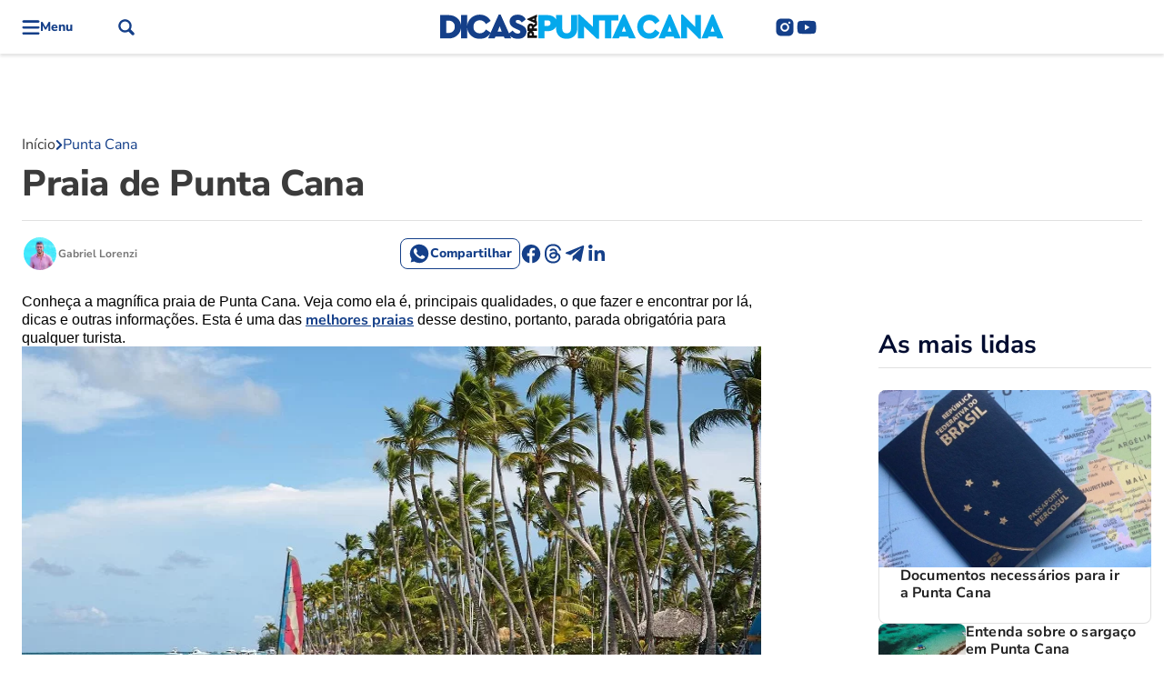

--- FILE ---
content_type: text/html
request_url: https://dicasprapuntacana.com.br/punta-cana/praia-de-punta-cana/
body_size: 92977
content:
<!DOCTYPE html>
<html lang="pt-BR">

	<head><meta charset="UTF-8"><script>if(navigator.userAgent.match(/MSIE|Internet Explorer/i)||navigator.userAgent.match(/Trident\/7\..*?rv:11/i)){var href=document.location.href;if(!href.match(/[?&]nowprocket/)){if(href.indexOf("?")==-1){if(href.indexOf("#")==-1){document.location.href=href+"?nowprocket=1"}else{document.location.href=href.replace("#","?nowprocket=1#")}}else{if(href.indexOf("#")==-1){document.location.href=href+"&nowprocket=1"}else{document.location.href=href.replace("#","&nowprocket=1#")}}}}</script><script>(()=>{class RocketLazyLoadScripts{constructor(){this.v="2.0.4",this.userEvents=["keydown","keyup","mousedown","mouseup","mousemove","mouseover","mouseout","touchmove","touchstart","touchend","touchcancel","wheel","click","dblclick","input"],this.attributeEvents=["onblur","onclick","oncontextmenu","ondblclick","onfocus","onmousedown","onmouseenter","onmouseleave","onmousemove","onmouseout","onmouseover","onmouseup","onmousewheel","onscroll","onsubmit"]}async t(){this.i(),this.o(),/iP(ad|hone)/.test(navigator.userAgent)&&this.h(),this.u(),this.l(this),this.m(),this.k(this),this.p(this),this._(),await Promise.all([this.R(),this.L()]),this.lastBreath=Date.now(),this.S(this),this.P(),this.D(),this.O(),this.M(),await this.C(this.delayedScripts.normal),await this.C(this.delayedScripts.defer),await this.C(this.delayedScripts.async),await this.T(),await this.F(),await this.j(),await this.A(),window.dispatchEvent(new Event("rocket-allScriptsLoaded")),this.everythingLoaded=!0,this.lastTouchEnd&&await new Promise(t=>setTimeout(t,500-Date.now()+this.lastTouchEnd)),this.I(),this.H(),this.U(),this.W()}i(){this.CSPIssue=sessionStorage.getItem("rocketCSPIssue"),document.addEventListener("securitypolicyviolation",t=>{this.CSPIssue||"script-src-elem"!==t.violatedDirective||"data"!==t.blockedURI||(this.CSPIssue=!0,sessionStorage.setItem("rocketCSPIssue",!0))},{isRocket:!0})}o(){window.addEventListener("pageshow",t=>{this.persisted=t.persisted,this.realWindowLoadedFired=!0},{isRocket:!0}),window.addEventListener("pagehide",()=>{this.onFirstUserAction=null},{isRocket:!0})}h(){let t;function e(e){t=e}window.addEventListener("touchstart",e,{isRocket:!0}),window.addEventListener("touchend",function i(o){o.changedTouches[0]&&t.changedTouches[0]&&Math.abs(o.changedTouches[0].pageX-t.changedTouches[0].pageX)<10&&Math.abs(o.changedTouches[0].pageY-t.changedTouches[0].pageY)<10&&o.timeStamp-t.timeStamp<200&&(window.removeEventListener("touchstart",e,{isRocket:!0}),window.removeEventListener("touchend",i,{isRocket:!0}),"INPUT"===o.target.tagName&&"text"===o.target.type||(o.target.dispatchEvent(new TouchEvent("touchend",{target:o.target,bubbles:!0})),o.target.dispatchEvent(new MouseEvent("mouseover",{target:o.target,bubbles:!0})),o.target.dispatchEvent(new PointerEvent("click",{target:o.target,bubbles:!0,cancelable:!0,detail:1,clientX:o.changedTouches[0].clientX,clientY:o.changedTouches[0].clientY})),event.preventDefault()))},{isRocket:!0})}q(t){this.userActionTriggered||("mousemove"!==t.type||this.firstMousemoveIgnored?"keyup"===t.type||"mouseover"===t.type||"mouseout"===t.type||(this.userActionTriggered=!0,this.onFirstUserAction&&this.onFirstUserAction()):this.firstMousemoveIgnored=!0),"click"===t.type&&t.preventDefault(),t.stopPropagation(),t.stopImmediatePropagation(),"touchstart"===this.lastEvent&&"touchend"===t.type&&(this.lastTouchEnd=Date.now()),"click"===t.type&&(this.lastTouchEnd=0),this.lastEvent=t.type,t.composedPath&&t.composedPath()[0].getRootNode()instanceof ShadowRoot&&(t.rocketTarget=t.composedPath()[0]),this.savedUserEvents.push(t)}u(){this.savedUserEvents=[],this.userEventHandler=this.q.bind(this),this.userEvents.forEach(t=>window.addEventListener(t,this.userEventHandler,{passive:!1,isRocket:!0})),document.addEventListener("visibilitychange",this.userEventHandler,{isRocket:!0})}U(){this.userEvents.forEach(t=>window.removeEventListener(t,this.userEventHandler,{passive:!1,isRocket:!0})),document.removeEventListener("visibilitychange",this.userEventHandler,{isRocket:!0}),this.savedUserEvents.forEach(t=>{(t.rocketTarget||t.target).dispatchEvent(new window[t.constructor.name](t.type,t))})}m(){const t="return false",e=Array.from(this.attributeEvents,t=>"data-rocket-"+t),i="["+this.attributeEvents.join("],[")+"]",o="[data-rocket-"+this.attributeEvents.join("],[data-rocket-")+"]",s=(e,i,o)=>{o&&o!==t&&(e.setAttribute("data-rocket-"+i,o),e["rocket"+i]=new Function("event",o),e.setAttribute(i,t))};new MutationObserver(t=>{for(const n of t)"attributes"===n.type&&(n.attributeName.startsWith("data-rocket-")||this.everythingLoaded?n.attributeName.startsWith("data-rocket-")&&this.everythingLoaded&&this.N(n.target,n.attributeName.substring(12)):s(n.target,n.attributeName,n.target.getAttribute(n.attributeName))),"childList"===n.type&&n.addedNodes.forEach(t=>{if(t.nodeType===Node.ELEMENT_NODE)if(this.everythingLoaded)for(const i of[t,...t.querySelectorAll(o)])for(const t of i.getAttributeNames())e.includes(t)&&this.N(i,t.substring(12));else for(const e of[t,...t.querySelectorAll(i)])for(const t of e.getAttributeNames())this.attributeEvents.includes(t)&&s(e,t,e.getAttribute(t))})}).observe(document,{subtree:!0,childList:!0,attributeFilter:[...this.attributeEvents,...e]})}I(){this.attributeEvents.forEach(t=>{document.querySelectorAll("[data-rocket-"+t+"]").forEach(e=>{this.N(e,t)})})}N(t,e){const i=t.getAttribute("data-rocket-"+e);i&&(t.setAttribute(e,i),t.removeAttribute("data-rocket-"+e))}k(t){Object.defineProperty(HTMLElement.prototype,"onclick",{get(){return this.rocketonclick||null},set(e){this.rocketonclick=e,this.setAttribute(t.everythingLoaded?"onclick":"data-rocket-onclick","this.rocketonclick(event)")}})}S(t){function e(e,i){let o=e[i];e[i]=null,Object.defineProperty(e,i,{get:()=>o,set(s){t.everythingLoaded?o=s:e["rocket"+i]=o=s}})}e(document,"onreadystatechange"),e(window,"onload"),e(window,"onpageshow");try{Object.defineProperty(document,"readyState",{get:()=>t.rocketReadyState,set(e){t.rocketReadyState=e},configurable:!0}),document.readyState="loading"}catch(t){console.log("WPRocket DJE readyState conflict, bypassing")}}l(t){this.originalAddEventListener=EventTarget.prototype.addEventListener,this.originalRemoveEventListener=EventTarget.prototype.removeEventListener,this.savedEventListeners=[],EventTarget.prototype.addEventListener=function(e,i,o){o&&o.isRocket||!t.B(e,this)&&!t.userEvents.includes(e)||t.B(e,this)&&!t.userActionTriggered||e.startsWith("rocket-")||t.everythingLoaded?t.originalAddEventListener.call(this,e,i,o):(t.savedEventListeners.push({target:this,remove:!1,type:e,func:i,options:o}),"mouseenter"!==e&&"mouseleave"!==e||t.originalAddEventListener.call(this,e,t.savedUserEvents.push,o))},EventTarget.prototype.removeEventListener=function(e,i,o){o&&o.isRocket||!t.B(e,this)&&!t.userEvents.includes(e)||t.B(e,this)&&!t.userActionTriggered||e.startsWith("rocket-")||t.everythingLoaded?t.originalRemoveEventListener.call(this,e,i,o):t.savedEventListeners.push({target:this,remove:!0,type:e,func:i,options:o})}}J(t,e){this.savedEventListeners=this.savedEventListeners.filter(i=>{let o=i.type,s=i.target||window;return e!==o||t!==s||(this.B(o,s)&&(i.type="rocket-"+o),this.$(i),!1)})}H(){EventTarget.prototype.addEventListener=this.originalAddEventListener,EventTarget.prototype.removeEventListener=this.originalRemoveEventListener,this.savedEventListeners.forEach(t=>this.$(t))}$(t){t.remove?this.originalRemoveEventListener.call(t.target,t.type,t.func,t.options):this.originalAddEventListener.call(t.target,t.type,t.func,t.options)}p(t){let e;function i(e){return t.everythingLoaded?e:e.split(" ").map(t=>"load"===t||t.startsWith("load.")?"rocket-jquery-load":t).join(" ")}function o(o){function s(e){const s=o.fn[e];o.fn[e]=o.fn.init.prototype[e]=function(){return this[0]===window&&t.userActionTriggered&&("string"==typeof arguments[0]||arguments[0]instanceof String?arguments[0]=i(arguments[0]):"object"==typeof arguments[0]&&Object.keys(arguments[0]).forEach(t=>{const e=arguments[0][t];delete arguments[0][t],arguments[0][i(t)]=e})),s.apply(this,arguments),this}}if(o&&o.fn&&!t.allJQueries.includes(o)){const e={DOMContentLoaded:[],"rocket-DOMContentLoaded":[]};for(const t in e)document.addEventListener(t,()=>{e[t].forEach(t=>t())},{isRocket:!0});o.fn.ready=o.fn.init.prototype.ready=function(i){function s(){parseInt(o.fn.jquery)>2?setTimeout(()=>i.bind(document)(o)):i.bind(document)(o)}return"function"==typeof i&&(t.realDomReadyFired?!t.userActionTriggered||t.fauxDomReadyFired?s():e["rocket-DOMContentLoaded"].push(s):e.DOMContentLoaded.push(s)),o([])},s("on"),s("one"),s("off"),t.allJQueries.push(o)}e=o}t.allJQueries=[],o(window.jQuery),Object.defineProperty(window,"jQuery",{get:()=>e,set(t){o(t)}})}P(){const t=new Map;document.write=document.writeln=function(e){const i=document.currentScript,o=document.createRange(),s=i.parentElement;let n=t.get(i);void 0===n&&(n=i.nextSibling,t.set(i,n));const c=document.createDocumentFragment();o.setStart(c,0),c.appendChild(o.createContextualFragment(e)),s.insertBefore(c,n)}}async R(){return new Promise(t=>{this.userActionTriggered?t():this.onFirstUserAction=t})}async L(){return new Promise(t=>{document.addEventListener("DOMContentLoaded",()=>{this.realDomReadyFired=!0,t()},{isRocket:!0})})}async j(){return this.realWindowLoadedFired?Promise.resolve():new Promise(t=>{window.addEventListener("load",t,{isRocket:!0})})}M(){this.pendingScripts=[];this.scriptsMutationObserver=new MutationObserver(t=>{for(const e of t)e.addedNodes.forEach(t=>{"SCRIPT"!==t.tagName||t.noModule||t.isWPRocket||this.pendingScripts.push({script:t,promise:new Promise(e=>{const i=()=>{const i=this.pendingScripts.findIndex(e=>e.script===t);i>=0&&this.pendingScripts.splice(i,1),e()};t.addEventListener("load",i,{isRocket:!0}),t.addEventListener("error",i,{isRocket:!0}),setTimeout(i,1e3)})})})}),this.scriptsMutationObserver.observe(document,{childList:!0,subtree:!0})}async F(){await this.X(),this.pendingScripts.length?(await this.pendingScripts[0].promise,await this.F()):this.scriptsMutationObserver.disconnect()}D(){this.delayedScripts={normal:[],async:[],defer:[]},document.querySelectorAll("script[type$=rocketlazyloadscript]").forEach(t=>{t.hasAttribute("data-rocket-src")?t.hasAttribute("async")&&!1!==t.async?this.delayedScripts.async.push(t):t.hasAttribute("defer")&&!1!==t.defer||"module"===t.getAttribute("data-rocket-type")?this.delayedScripts.defer.push(t):this.delayedScripts.normal.push(t):this.delayedScripts.normal.push(t)})}async _(){await this.L();let t=[];document.querySelectorAll("script[type$=rocketlazyloadscript][data-rocket-src]").forEach(e=>{let i=e.getAttribute("data-rocket-src");if(i&&!i.startsWith("data:")){i.startsWith("//")&&(i=location.protocol+i);try{const o=new URL(i).origin;o!==location.origin&&t.push({src:o,crossOrigin:e.crossOrigin||"module"===e.getAttribute("data-rocket-type")})}catch(t){}}}),t=[...new Map(t.map(t=>[JSON.stringify(t),t])).values()],this.Y(t,"preconnect")}async G(t){if(await this.K(),!0!==t.noModule||!("noModule"in HTMLScriptElement.prototype))return new Promise(e=>{let i;function o(){(i||t).setAttribute("data-rocket-status","executed"),e()}try{if(navigator.userAgent.includes("Firefox/")||""===navigator.vendor||this.CSPIssue)i=document.createElement("script"),[...t.attributes].forEach(t=>{let e=t.nodeName;"type"!==e&&("data-rocket-type"===e&&(e="type"),"data-rocket-src"===e&&(e="src"),i.setAttribute(e,t.nodeValue))}),t.text&&(i.text=t.text),t.nonce&&(i.nonce=t.nonce),i.hasAttribute("src")?(i.addEventListener("load",o,{isRocket:!0}),i.addEventListener("error",()=>{i.setAttribute("data-rocket-status","failed-network"),e()},{isRocket:!0}),setTimeout(()=>{i.isConnected||e()},1)):(i.text=t.text,o()),i.isWPRocket=!0,t.parentNode.replaceChild(i,t);else{const i=t.getAttribute("data-rocket-type"),s=t.getAttribute("data-rocket-src");i?(t.type=i,t.removeAttribute("data-rocket-type")):t.removeAttribute("type"),t.addEventListener("load",o,{isRocket:!0}),t.addEventListener("error",i=>{this.CSPIssue&&i.target.src.startsWith("data:")?(console.log("WPRocket: CSP fallback activated"),t.removeAttribute("src"),this.G(t).then(e)):(t.setAttribute("data-rocket-status","failed-network"),e())},{isRocket:!0}),s?(t.fetchPriority="high",t.removeAttribute("data-rocket-src"),t.src=s):t.src="data:text/javascript;base64,"+window.btoa(unescape(encodeURIComponent(t.text)))}}catch(i){t.setAttribute("data-rocket-status","failed-transform"),e()}});t.setAttribute("data-rocket-status","skipped")}async C(t){const e=t.shift();return e?(e.isConnected&&await this.G(e),this.C(t)):Promise.resolve()}O(){this.Y([...this.delayedScripts.normal,...this.delayedScripts.defer,...this.delayedScripts.async],"preload")}Y(t,e){this.trash=this.trash||[];let i=!0;var o=document.createDocumentFragment();t.forEach(t=>{const s=t.getAttribute&&t.getAttribute("data-rocket-src")||t.src;if(s&&!s.startsWith("data:")){const n=document.createElement("link");n.href=s,n.rel=e,"preconnect"!==e&&(n.as="script",n.fetchPriority=i?"high":"low"),t.getAttribute&&"module"===t.getAttribute("data-rocket-type")&&(n.crossOrigin=!0),t.crossOrigin&&(n.crossOrigin=t.crossOrigin),t.integrity&&(n.integrity=t.integrity),t.nonce&&(n.nonce=t.nonce),o.appendChild(n),this.trash.push(n),i=!1}}),document.head.appendChild(o)}W(){this.trash.forEach(t=>t.remove())}async T(){try{document.readyState="interactive"}catch(t){}this.fauxDomReadyFired=!0;try{await this.K(),this.J(document,"readystatechange"),document.dispatchEvent(new Event("rocket-readystatechange")),await this.K(),document.rocketonreadystatechange&&document.rocketonreadystatechange(),await this.K(),this.J(document,"DOMContentLoaded"),document.dispatchEvent(new Event("rocket-DOMContentLoaded")),await this.K(),this.J(window,"DOMContentLoaded"),window.dispatchEvent(new Event("rocket-DOMContentLoaded"))}catch(t){console.error(t)}}async A(){try{document.readyState="complete"}catch(t){}try{await this.K(),this.J(document,"readystatechange"),document.dispatchEvent(new Event("rocket-readystatechange")),await this.K(),document.rocketonreadystatechange&&document.rocketonreadystatechange(),await this.K(),this.J(window,"load"),window.dispatchEvent(new Event("rocket-load")),await this.K(),window.rocketonload&&window.rocketonload(),await this.K(),this.allJQueries.forEach(t=>t(window).trigger("rocket-jquery-load")),await this.K(),this.J(window,"pageshow");const t=new Event("rocket-pageshow");t.persisted=this.persisted,window.dispatchEvent(t),await this.K(),window.rocketonpageshow&&window.rocketonpageshow({persisted:this.persisted})}catch(t){console.error(t)}}async K(){Date.now()-this.lastBreath>45&&(await this.X(),this.lastBreath=Date.now())}async X(){return document.hidden?new Promise(t=>setTimeout(t)):new Promise(t=>requestAnimationFrame(t))}B(t,e){return e===document&&"readystatechange"===t||(e===document&&"DOMContentLoaded"===t||(e===window&&"DOMContentLoaded"===t||(e===window&&"load"===t||e===window&&"pageshow"===t)))}static run(){(new RocketLazyLoadScripts).t()}}RocketLazyLoadScripts.run()})();</script>
		
		<meta name="viewport" content="width=device-width, initial-scale=1">
		<link rel="profile" href="https://gmpg.org/xfn/11">
		<meta name='robots' content='index, follow, max-image-preview:large, max-snippet:-1, max-video-preview:-1' />
			<style id="publisher-flash">
				[data-bs-theme=flash]{
					--bs-primary: #143f89;--bs-primary-rgb: 20, 63, 137;--bs-primary-light: #05a8ed;--bs-primary-light-rgb: 5, 168, 237;--bs-primary-dark: #001230;--bs-primary-dark-rgb: 0, 18, 48;--bs-font-family-base: "Nunito Sans", sans-serif;--bs-font-family-alternative: "Mulish", sans-serif;--bs-border-radius: .5rem;--bs-feeds-overlay-blur: 1px;--bs-header-logo-desktop: 27px;--bs-header-logo-mobile: 20px;--bs-footer-logo-desktop: 64px;--bs-footer-logo-mobile: 52px;--bs-top-header-icons: #143f89;--bs-top-header-icons-hover: #05a8ed;--bs-sub-header-link: #5e5e5e;--bs-sub-header-link-hover: #143f89;--bs-sub-header-icons: #05a8ed;--bs-sub-header-icons-hover: #143f89;--bs-offcanvas-bg-color: #001230;--bs-offcanvas-icons: #05a8ed;--bs-offcanvas-icons-hover: #ffffff;--bs-offcanvas-border: #273b60;--bs-offcanvas-link: #ffffff;--bs-offcanvas-link-hover: #05a8ed;--bs-footer-title: #001230;--bs-footer-link-hover: #143f89;--bs-footer-icons: #143f89;--bs-footer-icons-hover: #05a8ed;--bs-footer-seox: #143f89;--bs-feeds-hat: #1d4a97;--bs-feeds-hat-hover: #1d4a97;--bs-feeds-title-hover: #1d4a97;--bs-feeds-excerpt-hover: #1d4a97;--bs-feeds-dark-hat: #05a8ed;--bs-feeds-dark-hat-hover: #05a8ed;--bs-feeds-dark-title-hover: #05a8ed;--bs-feeds-dark-excerpt-hover: #05a8ed;--bs-headings-title: #000c30;--bs-headings-title-hover: #143f89;--bs-headings-buttons: #000c30;--bs-headings-buttons-text: #ffffff;--bs-headings-buttons-text-hover: #ffffff;--bs-headings-buttons-hover: #143f89;--bs-headings-links: #000c30;--bs-headings-links-hover: #143f89;--bs-headings-dark-title: #ffffff;--bs-headings-dark-title-hover: #05a8ed;--bs-headings-dark-buttons: #ffffff;--bs-headings-dark-buttons-text: #000c30;--bs-headings-dark-buttons-text-hover: #000c30;--bs-headings-dark-buttons-hover: #05a8ed;--bs-headings-dark-links: #ffffff;--bs-headings-dark-links-hover: #05a8ed;--bs-headings-dark-border-color: #36455f;--bs-single-hat: #143f89;--bs-single-widget-icons: #143f89;--bs-single-widget-icons-hover: #05a8ed;--bs-single-content-relateds: #1d4a97;--bs-single-content-title: #1d4a97;--bs-single-content-blockquotes: #05a8ed;--bs-single-content-links: #1d4a97;--bs-single-content-links-hover: #05a8ed;				}
			</style>
		<style id="theme-publisher-base-style">*,*::before,*::after{box-sizing:border-box;margin:0}ul{list-style:none;-webkit-padding-start:0;padding-inline-start:0}input{outline:none;border:none;background-color:rgba(0,0,0,0);accent-color:var(--bs-primary)}button{outline:none;border:none;cursor:pointer;background-color:rgba(0,0,0,0)}figure{margin:0}body{background:#fff;--bs-link-color: var(--bs-primary);--bs-link-color-hover: var(--bs-primary-dark);--bs-grids-bg-dark: var(--bs-primary-dark);--bs-grids-gap: 4rem;--bs-grids-gap-m: 2rem;--bs-grids-start-margin: 2.5rem;--bs-grids-start-margin-m: 2.5rem;--bs-grids-end-margin: 7.5rem;--bs-grids-end-margin-m: 5rem;--bs-feeds-hat: var(--bs-primary);--bs-feeds-hat-hover: var(--bs-primary);--bs-feeds-title: var(--bs-gray-800);--bs-feeds-title-hover: var(--bs-primary);--bs-feeds-excerpt: var(--bs-gray-500);--bs-feeds-excerpt-hover: var(--bs-gray-500);--bs-feeds-overlay-bg-rgb: 0,0,0;--bs-feeds-overlay-blur: 15px;--bs-feeds-overlay: 1;--bs-feeds-border-color: var(--bs-gray-200);--bs-feeds-bg-color: #f7f7f7;--bs-feeds-dark-hat: var(--bs-primary-light);--bs-feeds-dark-hat-hover: var(--bs-primary-light);--bs-feeds-dark-title: rgb(255 255 255 / 90%);--bs-feeds-dark-title-hover: var(--bs-primary-light);--bs-feeds-dark-excerpt: rgb(255 255 255 / 70%);--bs-feeds-dark-excerpt-hover: rgb(255 255 255 / 90%);--bs-feeds-dark-overlay-bg-rgb: var(--bs-primary-rgb);--bs-feeds-dark-border-color: rgb(255 255 255 / 40%);--bs-feeds-dark-bg-color: rgb(0 0 0 / 20%);--bs-header-logo-desktop: 3rem;--bs-header-logo-w-desktop: auto;--bs-header-logo-mobile: 2rem;--bs-header-logo-w-mobile: auto;--bs-header-bg: #fff;--bs-top-header-border: transparent;--bs-top-header-bg: transparent;--bs-top-header-icons: var(--bs-primary);--bs-top-header-icons-hover: var(--bs-primary-dark);--bs-sub-header-bg: transparent;--bs-sub-header-link: var(--bs-gray-600);--bs-sub-header-link-hover: var(--bs-gray-700);--bs-sub-header-icons: var(--bs-primary);--bs-sub-header-icons-hover: var(--bs-primary-dark);--bs-offcanvas-bg-color: linear-gradient(180deg, rgb(246 246 246 / 100%) 0%, rgb(255 255 255 / 100%) 100%);--bs-offcanvas-bg-header: transparent;--bs-offcanvas-bg-body: transparent;--bs-offcanvas-bg-footer: transparent;--bs-offcanvas-logo: 3rem;--bs-offcanvas-logo-mobile: 2.5rem;--bs-offcanvas-icons: var(--bs-primary);--bs-offcanvas-icons-hover: var(--bs-primary-dark);--bs-offcanvas-border: var(--bs-gray-200);--bs-offcanvas-link: var(--bs-gray-600);--bs-offcanvas-link-hover: var(--bs-primary);--bs-footer-logo-desktop: 4rem;--bs-footer-logo-mobile: 3rem;--bs-footer-bg: var(--bs-gray-50);--bs-footer-border: var(--bs-gray-200);--bs-footer-icons: var(--bs-primary);--bs-footer-icons-hover: var(--bs-primary-dark);--bs-footer-link: var(--bs-gray-500);--bs-footer-link-hover: var(--bs-primary);--bs-footer-title: var(--bs-primary-dark);--bs-footer-seox: var(--bs-gray-300);--bs-footer-seox-hover: var(--bs-primary);--bs-footer-text: var(--bs-gray-600);--bs-headings-title: var(--bs-primary);--bs-headings-title-hover: var(--bs-primary);--bs-headings-buttons: var(--bs-primary);--bs-headings-buttons-hover: var(--bs-primary);--bs-headings-buttons-text: var(--bs-white);--bs-headings-buttons-text-hover: var(--bs-white);--bs-headings-links: var(--bs-primary);--bs-headings-links-hover: var(--bs-primary);--bs-headings-bg-color: var(--bs-gray-100);--bs-headings-accent: var(--bs-primary);--bs-headings-border-color: var(--bs-gray-200);--bs-headings-dark-title: var(--bs-white);--bs-headings-dark-title-hover: var(--bs-white);--bs-headings-dark-buttons: var(--bs-primary-light);--bs-headings-dark-buttons-hover: var(--bs-primary-light);--bs-headings-dark-buttons-text: var(--bs-primary-dark);--bs-headings-dark-buttons-text-hover: var(--bs-primary-dark);--bs-headings-dark-links: var(--bs-primary-light);--bs-headings-dark-links-hover: var(--bs-primary-light);--bs-headings-dark-bg-color: rgb(0 0 0 / 40%);--bs-headings-dark-accent: var(--bs-primary-light);--bs-headings-dark-border-color: rgb(var(--bs-white-rgb), 0.4)}.btn{--bs-btn-border-radius: calc(var(--bs-border-radius) / 1.5);--bs-btn-color: var(--bs-primary);--bs-btn-hover-color: var(--bs-primary);--bs-btn-border-color: transparent;--bs-btn-hover-border-color: transparent;--bs-btn-bg: transparent;--bs-btn-hover-bg: rgb(129 129 129 / 5%);text-decoration:none;text-align:center;vertical-align:middle;-webkit-user-select:none;-ms-user-select:none;user-select:none;font-family:var(--bs-font-family-base);font-size:16px;font-weight:600;line-height:1em;display:inline-flex;align-items:center;justify-content:center;padding:2px 12px;min-height:30px;border-radius:var(--bs-btn-border-radius);color:var(--bs-btn-color);background-color:var(--bs-btn-bg);border:1px solid var(--bs-btn-border-color);transition:.15s ease-in-out;cursor:pointer}.btn:hover{background-color:var(--bs-btn-hover-bg);color:var(--bs-btn-hover-color);border-color:var(--bs-btn-hover-border-color);-webkit-filter:saturate(0.8);filter:saturate(0.8);box-shadow:rgba(0,0,0,.2) 0px 2px 3px,rgba(195,231,202,0) 0px 0px 0px 3px}.btn.btn-link:hover{box-shadow:none;background:rgba(0,0,0,0)}.btn.btn-sm{font-size:14px;padding:2px 8px;min-height:24px}.btn.btn-lg{font-size:18px;padding:2px 16px;min-height:40px}.btn[disabled]{pointer-events:none;opacity:.5}.btn[loading]{pointer-events:none;opacity:.8;position:relative;background-image:linear-gradient(90deg, transparent 25%, rgba(255, 255, 255, 0.5) 50%, transparent 75%);background-size:200% 100%;-webkit-animation:skeleton-loading 2s infinite ease-in-out;animation:skeleton-loading 2s infinite ease-in-out}.grid{--bs-grid-columns: 12;display:grid;grid-template-rows:repeat(1, 1fr);grid-template-columns:repeat(var(--bs-grid-columns), 1fr);gap:24px}.d-grid{display:grid;justify-content:left}.grid-flow-row{grid-auto-flow:row}.grid-flow-col{grid-auto-flow:column}.g-col-1{grid-column:auto/span 1}.g-col-2{grid-column:auto/span 2}.g-col-3{grid-column:auto/span 3}.g-col-4{grid-column:auto/span 4}.g-col-5{grid-column:auto/span 5}.g-col-6{grid-column:auto/span 6}.g-col-7{grid-column:auto/span 7}.g-col-8{grid-column:auto/span 8}.g-col-9{grid-column:auto/span 9}.g-col-10{grid-column:auto/span 10}.g-col-11{grid-column:auto/span 11}.g-col-12{grid-column:auto/span 12}.align-items-center{align-items:center}.align-items-start{align-items:start}.align-items-end{align-items:end}.justify-content-center{justify-content:center}.justify-items-center{justify-items:center}.justify-content-start{justify-content:start}.justify-items-start{justify-items:start}.justify-content-end{justify-content:end}.justify-items-end{justify-items:end}.justify-content-between{justify-content:space-between}.justify-items-between{justify-items:space-between}.gap-0{gap:0}.gap-1{gap:4px}.gap-2{gap:8px}.gap-3{gap:16px}.gap-4{gap:24px}.gap-5{gap:32px}.gap-6{gap:40px}.gap-7{gap:48px}.gap-8{gap:56px}.gap-9{gap:64px}.gap-10{gap:80px}.gap-11{gap:104px}.gap-12{gap:120px}.gap-row-0{row-gap:0}.gap-col-0{-webkit-column-gap:0;-moz-column-gap:0;column-gap:0}.gap-row-1{row-gap:4px}.gap-col-1{-webkit-column-gap:4px;-moz-column-gap:4px;column-gap:4px}.gap-row-2{row-gap:8px}.gap-col-2{-webkit-column-gap:8px;-moz-column-gap:8px;column-gap:8px}.gap-row-3{row-gap:16px}.gap-col-3{-webkit-column-gap:16px;-moz-column-gap:16px;column-gap:16px}.gap-row-4{row-gap:24px}.gap-col-4{-webkit-column-gap:24px;-moz-column-gap:24px;column-gap:24px}.gap-row-5{row-gap:32px}.gap-col-5{-webkit-column-gap:32px;-moz-column-gap:32px;column-gap:32px}.gap-row-6{row-gap:40px}.gap-col-6{-webkit-column-gap:40px;-moz-column-gap:40px;column-gap:40px}.gap-row-7{row-gap:48px}.gap-col-7{-webkit-column-gap:48px;-moz-column-gap:48px;column-gap:48px}.gap-row-8{row-gap:56px}.gap-col-8{-webkit-column-gap:56px;-moz-column-gap:56px;column-gap:56px}.gap-row-9{row-gap:64px}.gap-col-9{-webkit-column-gap:64px;-moz-column-gap:64px;column-gap:64px}.gap-row-10{row-gap:80px}.gap-col-10{-webkit-column-gap:80px;-moz-column-gap:80px;column-gap:80px}.gap-row-11{row-gap:104px}.gap-col-11{-webkit-column-gap:104px;-moz-column-gap:104px;column-gap:104px}.gap-row-12{row-gap:120px}.gap-col-12{-webkit-column-gap:120px;-moz-column-gap:120px;column-gap:120px}@media(min-width: 1008px){.lg\:grid{--bs-grid-columns: 12;display:grid !important;grid-template-rows:repeat(1, 1fr);grid-template-columns:repeat(var(--bs-grid-columns), 1fr);gap:24px}.lg\:grid-flow-row{grid-auto-flow:row}.lg\:grid-flow-col{grid-auto-flow:column}.lg\:align-items-center,.align-items-lg-center{align-items:center}.lg\:align-items-start,.align-items-lg-start{align-items:start}.lg\:align-items-end,.align-items-lg-end{align-items:end}.lg\:justify-content-center,.justify-content-lg-center{justify-content:center}.lg\:justify-content-start,.justify-content-lg-start{justify-content:start}.lg\:justify-content-end,.justify-content-lg-end{justify-content:end}.lg\:justify-content-between,.justify-content-lg-between{justify-content:space-between}.lg\:g-col-1,.g-col-lg-1{grid-column:auto/span 1}.lg\:g-col-2,.g-col-lg-2{grid-column:auto/span 2}.lg\:g-col-3,.g-col-lg-3{grid-column:auto/span 3}.lg\:g-col-4,.g-col-lg-4{grid-column:auto/span 4}.lg\:g-col-5,.g-col-lg-5{grid-column:auto/span 5}.lg\:g-col-6,.g-col-lg-6{grid-column:auto/span 6}.lg\:g-col-7,.g-col-lg-7{grid-column:auto/span 7}.lg\:g-col-8,.g-col-lg-8{grid-column:auto/span 8}.lg\:g-col-9,.g-col-lg-9{grid-column:auto/span 9}.lg\:g-col-10,.g-col-lg-10{grid-column:auto/span 10}.lg\:g-col-11,.g-col-lg-11{grid-column:auto/span 11}.lg\:g-col-12,.g-col-lg-12{grid-column:auto/span 12}.lg\:gap-row-0,.gap-row-lg-0{row-gap:0}.lg\:gap-col-0,.gap-col-lg-0{-webkit-column-gap:0;-moz-column-gap:0;column-gap:0}.lg\:gap-0,.gap-lg-0{gap:0}.lg\:gap-row-1,.gap-row-lg-1{row-gap:4px}.lg\:gap-col-1,.gap-col-lg-1{-webkit-column-gap:4px;-moz-column-gap:4px;column-gap:4px}.lg\:gap-1,.gap-lg-1{gap:4px}.lg\:gap-row-2,.gap-row-lg-2{row-gap:8px}.lg\:gap-col-2,.gap-col-lg-2{-webkit-column-gap:8px;-moz-column-gap:8px;column-gap:8px}.lg\:gap-2,.gap-lg-2{gap:8px}.lg\:gap-row-3,.gap-row-lg-3{row-gap:16px}.lg\:gap-col-3,.gap-col-lg-3{-webkit-column-gap:16px;-moz-column-gap:16px;column-gap:16px}.lg\:gap-3,.gap-lg-3{gap:16px}.lg\:gap-row-4,.gap-row-lg-4{row-gap:24px}.lg\:gap-col-4,.gap-col-lg-4{-webkit-column-gap:24px;-moz-column-gap:24px;column-gap:24px}.lg\:gap-4,.gap-lg-4{gap:24px}.lg\:gap-row-5,.gap-row-lg-5{row-gap:32px}.lg\:gap-col-5,.gap-col-lg-5{-webkit-column-gap:32px;-moz-column-gap:32px;column-gap:32px}.lg\:gap-5,.gap-lg-5{gap:32px}.lg\:gap-row-6,.gap-row-lg-6{row-gap:40px}.lg\:gap-col-6,.gap-col-lg-6{-webkit-column-gap:40px;-moz-column-gap:40px;column-gap:40px}.lg\:gap-6,.gap-lg-6{gap:40px}.lg\:gap-row-7,.gap-row-lg-7{row-gap:48px}.lg\:gap-col-7,.gap-col-lg-7{-webkit-column-gap:48px;-moz-column-gap:48px;column-gap:48px}.lg\:gap-7,.gap-lg-7{gap:48px}.lg\:gap-row-8,.gap-row-lg-8{row-gap:56px}.lg\:gap-col-8,.gap-col-lg-8{-webkit-column-gap:56px;-moz-column-gap:56px;column-gap:56px}.lg\:gap-8,.gap-lg-8{gap:56px}.lg\:gap-row-9,.gap-row-lg-9{row-gap:64px}.lg\:gap-col-9,.gap-col-lg-9{-webkit-column-gap:64px;-moz-column-gap:64px;column-gap:64px}.lg\:gap-9,.gap-lg-9{gap:64px}.lg\:gap-row-10,.gap-row-lg-10{row-gap:80px}.lg\:gap-col-10,.gap-col-lg-10{-webkit-column-gap:80px;-moz-column-gap:80px;column-gap:80px}.lg\:gap-10,.gap-lg-10{gap:80px}.lg\:gap-row-11,.gap-row-lg-11{row-gap:104px}.lg\:gap-col-11,.gap-col-lg-11{-webkit-column-gap:104px;-moz-column-gap:104px;column-gap:104px}.lg\:gap-11,.gap-lg-11{gap:104px}.lg\:gap-row-12,.gap-row-lg-12{row-gap:120px}.lg\:gap-col-12,.gap-col-lg-12{-webkit-column-gap:120px;-moz-column-gap:120px;column-gap:120px}.lg\:gap-12,.gap-lg-12{gap:120px}}@media(min-width: 1340px){.xl\:g-col-1,.g-col-xl-1{grid-column:auto/span 1}.xl\:g-col-2,.g-col-xl-2{grid-column:auto/span 2}.xl\:g-col-3,.g-col-xl-3{grid-column:auto/span 3}.xl\:g-col-4,.g-col-xl-4{grid-column:auto/span 4}.xl\:g-col-5,.g-col-xl-5{grid-column:auto/span 5}.xl\:g-col-6,.g-col-xl-6{grid-column:auto/span 6}.xl\:g-col-7,.g-col-xl-7{grid-column:auto/span 7}.xl\:g-col-8,.g-col-xl-8{grid-column:auto/span 8}.xl\:g-col-9,.g-col-xl-9{grid-column:auto/span 9}.xl\:g-col-10,.g-col-xl-10{grid-column:auto/span 10}.xl\:g-col-11,.g-col-xl-11{grid-column:auto/span 11}.xl\:g-col-12,.g-col-xl-12{grid-column:auto/span 12}}.rounded-1{border-radius:var(--bs-border-radius) !important}.rounded-10{border-radius:calc(var(--bs-border-radius)*10) !important}.rounded-circle{border-radius:50% !important}.rounded-top-1{border-top-left-radius:var(--bs-border-radius) !important;border-top-right-radius:var(--bs-border-radius) !important}.rounded-bottom-0{border-bottom-left-radius:0 !important;border-bottom-right-radius:0 !important}@media(min-width: 1008px){.lg\:rounded-1,.rounded-lg-1{border-radius:var(--bs-border-radius) !important}.lg\:rounded-top-1,.rounded-lg-top-1{border-top-left-radius:var(--bs-border-radius) !important;border-top-right-radius:var(--bs-border-radius) !important}.lg\:rounded-bottom-1,.rounded-lg-bottom-1{border-bottom-right-radius:var(--bs-border-radius) !important;border-bottom-left-radius:var(--bs-border-radius) !important}.lg\:rounded-bottom-0,.rounded-lg-bottom-0{border-bottom-left-radius:0 !important;border-bottom-right-radius:0 !important}.lg\:rounded-end-0,.rounded-lg-end-0{border-top-right-radius:0 !important;border-bottom-right-radius:0 !important}.lg\:rounded-start-0,.rounded-lg-start-0{border-top-left-radius:0 !important;border-bottom-left-radius:0 !important}.lg\:rounded-0,.rounded-lg-0{border-radius:0 !important}}.flex-column{flex-direction:column}.flex-row{flex-direction:row}.flex-wrap{flex-wrap:wrap}.flex-1{flex:1}.flex-0{flex:0}.col-1{width:8.3333333333%;flex:0 0 auto}.col-2{width:16.6666666667%;flex:0 0 auto}.col-3{width:25%;flex:0 0 auto}.col-4{width:33.3333333333%;flex:0 0 auto}.col-5{width:41.6666666667%;flex:0 0 auto}.col-6{width:50%;flex:0 0 auto}.col-7{width:58.3333333333%;flex:0 0 auto}.col-8{width:66.6666666667%;flex:0 0 auto}.col-9{width:75%;flex:0 0 auto}.col-10{width:83.3333333333%;flex:0 0 auto}.col-11{width:91.6666666667%;flex:0 0 auto}.col-12{width:100%;flex:0 0 auto}@media(min-width: 1008px){.lg\:d-flex,.d-lg-flex{display:flex}.lg\:flex-column,.flex-lg-column{flex-direction:column}.lg\:flex-row,.flex-lg-row{flex-direction:row}.lg\:flex-wrap,.flex-lg-wrap{flex-wrap:wrap}.lg\:flex-1,.flex-lg-1{flex:1}.lg\:flex-0,.flex-lg-0{flex:0}.lg\:col-1{width:8.3333333333%;flex:0 0 auto}.lg\:col-2{width:16.6666666667%;flex:0 0 auto}.lg\:col-3{width:25%;flex:0 0 auto}.lg\:col-4{width:33.3333333333%;flex:0 0 auto}.lg\:col-5{width:41.6666666667%;flex:0 0 auto}.lg\:col-6{width:50%;flex:0 0 auto}.lg\:col-7{width:58.3333333333%;flex:0 0 auto}.lg\:col-8{width:66.6666666667%;flex:0 0 auto}.lg\:col-9{width:75%;flex:0 0 auto}.lg\:col-10{width:83.3333333333%;flex:0 0 auto}.lg\:col-11{width:91.6666666667%;flex:0 0 auto}.lg\:col-12{width:100%;flex:0 0 auto}}.container,.container-xl{width:100%;max-width:1318px;margin-right:auto;margin-left:auto}.m-negative-1{margin-left:-24px;margin-right:-24px}.m-0{margin:0 !important}.mt-0{margin-top:0 !important}.mb-0{margin-bottom:0 !important}.ms-0{margin-left:0 !important}.me-0{margin-right:0 !important}.mx-0{margin-left:0 !important;margin-right:0 !important}.my-0{margin-top:0 !important;margin-bottom:0 !important}.m-1{margin:4px !important}.mt-1{margin-top:4px !important}.mb-1{margin-bottom:4px !important}.ms-1{margin-left:4px !important}.me-1{margin-right:4px !important}.mx-1{margin-left:4px !important;margin-right:4px !important}.my-1{margin-top:4px !important;margin-bottom:4px !important}.m-2{margin:8px !important}.mt-2{margin-top:8px !important}.mb-2{margin-bottom:8px !important}.ms-2{margin-left:8px !important}.me-2{margin-right:8px !important}.mx-2{margin-left:8px !important;margin-right:8px !important}.my-2{margin-top:8px !important;margin-bottom:8px !important}.m-3{margin:16px !important}.mt-3{margin-top:16px !important}.mb-3{margin-bottom:16px !important}.ms-3{margin-left:16px !important}.me-3{margin-right:16px !important}.mx-3{margin-left:16px !important;margin-right:16px !important}.my-3{margin-top:16px !important;margin-bottom:16px !important}.m-4{margin:24px !important}.mt-4{margin-top:24px !important}.mb-4{margin-bottom:24px !important}.ms-4{margin-left:24px !important}.me-4{margin-right:24px !important}.mx-4{margin-left:24px !important;margin-right:24px !important}.my-4{margin-top:24px !important;margin-bottom:24px !important}.m-5{margin:32px !important}.mt-5{margin-top:32px !important}.mb-5{margin-bottom:32px !important}.ms-5{margin-left:32px !important}.me-5{margin-right:32px !important}.mx-5{margin-left:32px !important;margin-right:32px !important}.my-5{margin-top:32px !important;margin-bottom:32px !important}.m-6{margin:40px !important}.mt-6{margin-top:40px !important}.mb-6{margin-bottom:40px !important}.ms-6{margin-left:40px !important}.me-6{margin-right:40px !important}.mx-6{margin-left:40px !important;margin-right:40px !important}.my-6{margin-top:40px !important;margin-bottom:40px !important}.m-7{margin:48px !important}.mt-7{margin-top:48px !important}.mb-7{margin-bottom:48px !important}.ms-7{margin-left:48px !important}.me-7{margin-right:48px !important}.mx-7{margin-left:48px !important;margin-right:48px !important}.my-7{margin-top:48px !important;margin-bottom:48px !important}.m-8{margin:56px !important}.mt-8{margin-top:56px !important}.mb-8{margin-bottom:56px !important}.ms-8{margin-left:56px !important}.me-8{margin-right:56px !important}.mx-8{margin-left:56px !important;margin-right:56px !important}.my-8{margin-top:56px !important;margin-bottom:56px !important}.m-9{margin:64px !important}.mt-9{margin-top:64px !important}.mb-9{margin-bottom:64px !important}.ms-9{margin-left:64px !important}.me-9{margin-right:64px !important}.mx-9{margin-left:64px !important;margin-right:64px !important}.my-9{margin-top:64px !important;margin-bottom:64px !important}.m-10{margin:80px !important}.mt-10{margin-top:80px !important}.mb-10{margin-bottom:80px !important}.ms-10{margin-left:80px !important}.me-10{margin-right:80px !important}.mx-10{margin-left:80px !important;margin-right:80px !important}.my-10{margin-top:80px !important;margin-bottom:80px !important}.m-11{margin:104px !important}.mt-11{margin-top:104px !important}.mb-11{margin-bottom:104px !important}.ms-11{margin-left:104px !important}.me-11{margin-right:104px !important}.mx-11{margin-left:104px !important;margin-right:104px !important}.my-11{margin-top:104px !important;margin-bottom:104px !important}.m-12{margin:120px !important}.mt-12{margin-top:120px !important}.mb-12{margin-bottom:120px !important}.ms-12{margin-left:120px !important}.me-12{margin-right:120px !important}.mx-12{margin-left:120px !important;margin-right:120px !important}.my-12{margin-top:120px !important;margin-bottom:120px !important}@media(min-width: 1008px){.lg\:m-0,.m-lg-0{margin:0 !important}.lg\:mt-0,.mt-lg-0{margin-top:0 !important}.lg\:mb-0,.mb-lg-0{margin-bottom:0 !important}.lg\:ms-0,.ms-lg-0{margin-left:0 !important}.lg\:me-0,.me-lg-0{margin-right:0 !important}.lg\:mx-0,.mx-lg-0{margin-left:0 !important;margin-right:0 !important}.lg\:my-0,.my-lg-0{margin-top:0 !important;margin-bottom:0 !important}.lg\:m-1,.m-lg-1{margin:4px !important}.lg\:mt-1,.mt-lg-1{margin-top:4px !important}.lg\:mb-1,.mb-lg-1{margin-bottom:4px !important}.lg\:ms-1,.ms-lg-1{margin-left:4px !important}.lg\:me-1,.me-lg-1{margin-right:4px !important}.lg\:mx-1,.mx-lg-1{margin-left:4px !important;margin-right:4px !important}.lg\:my-1,.my-lg-1{margin-top:4px !important;margin-bottom:4px !important}.lg\:m-2,.m-lg-2{margin:8px !important}.lg\:mt-2,.mt-lg-2{margin-top:8px !important}.lg\:mb-2,.mb-lg-2{margin-bottom:8px !important}.lg\:ms-2,.ms-lg-2{margin-left:8px !important}.lg\:me-2,.me-lg-2{margin-right:8px !important}.lg\:mx-2,.mx-lg-2{margin-left:8px !important;margin-right:8px !important}.lg\:my-2,.my-lg-2{margin-top:8px !important;margin-bottom:8px !important}.lg\:m-3,.m-lg-3{margin:16px !important}.lg\:mt-3,.mt-lg-3{margin-top:16px !important}.lg\:mb-3,.mb-lg-3{margin-bottom:16px !important}.lg\:ms-3,.ms-lg-3{margin-left:16px !important}.lg\:me-3,.me-lg-3{margin-right:16px !important}.lg\:mx-3,.mx-lg-3{margin-left:16px !important;margin-right:16px !important}.lg\:my-3,.my-lg-3{margin-top:16px !important;margin-bottom:16px !important}.lg\:m-4,.m-lg-4{margin:24px !important}.lg\:mt-4,.mt-lg-4{margin-top:24px !important}.lg\:mb-4,.mb-lg-4{margin-bottom:24px !important}.lg\:ms-4,.ms-lg-4{margin-left:24px !important}.lg\:me-4,.me-lg-4{margin-right:24px !important}.lg\:mx-4,.mx-lg-4{margin-left:24px !important;margin-right:24px !important}.lg\:my-4,.my-lg-4{margin-top:24px !important;margin-bottom:24px !important}.lg\:m-5,.m-lg-5{margin:32px !important}.lg\:mt-5,.mt-lg-5{margin-top:32px !important}.lg\:mb-5,.mb-lg-5{margin-bottom:32px !important}.lg\:ms-5,.ms-lg-5{margin-left:32px !important}.lg\:me-5,.me-lg-5{margin-right:32px !important}.lg\:mx-5,.mx-lg-5{margin-left:32px !important;margin-right:32px !important}.lg\:my-5,.my-lg-5{margin-top:32px !important;margin-bottom:32px !important}.lg\:m-6,.m-lg-6{margin:40px !important}.lg\:mt-6,.mt-lg-6{margin-top:40px !important}.lg\:mb-6,.mb-lg-6{margin-bottom:40px !important}.lg\:ms-6,.ms-lg-6{margin-left:40px !important}.lg\:me-6,.me-lg-6{margin-right:40px !important}.lg\:mx-6,.mx-lg-6{margin-left:40px !important;margin-right:40px !important}.lg\:my-6,.my-lg-6{margin-top:40px !important;margin-bottom:40px !important}.lg\:m-7,.m-lg-7{margin:48px !important}.lg\:mt-7,.mt-lg-7{margin-top:48px !important}.lg\:mb-7,.mb-lg-7{margin-bottom:48px !important}.lg\:ms-7,.ms-lg-7{margin-left:48px !important}.lg\:me-7,.me-lg-7{margin-right:48px !important}.lg\:mx-7,.mx-lg-7{margin-left:48px !important;margin-right:48px !important}.lg\:my-7,.my-lg-7{margin-top:48px !important;margin-bottom:48px !important}.lg\:m-8,.m-lg-8{margin:56px !important}.lg\:mt-8,.mt-lg-8{margin-top:56px !important}.lg\:mb-8,.mb-lg-8{margin-bottom:56px !important}.lg\:ms-8,.ms-lg-8{margin-left:56px !important}.lg\:me-8,.me-lg-8{margin-right:56px !important}.lg\:mx-8,.mx-lg-8{margin-left:56px !important;margin-right:56px !important}.lg\:my-8,.my-lg-8{margin-top:56px !important;margin-bottom:56px !important}.lg\:m-9,.m-lg-9{margin:64px !important}.lg\:mt-9,.mt-lg-9{margin-top:64px !important}.lg\:mb-9,.mb-lg-9{margin-bottom:64px !important}.lg\:ms-9,.ms-lg-9{margin-left:64px !important}.lg\:me-9,.me-lg-9{margin-right:64px !important}.lg\:mx-9,.mx-lg-9{margin-left:64px !important;margin-right:64px !important}.lg\:my-9,.my-lg-9{margin-top:64px !important;margin-bottom:64px !important}.lg\:m-10,.m-lg-10{margin:80px !important}.lg\:mt-10,.mt-lg-10{margin-top:80px !important}.lg\:mb-10,.mb-lg-10{margin-bottom:80px !important}.lg\:ms-10,.ms-lg-10{margin-left:80px !important}.lg\:me-10,.me-lg-10{margin-right:80px !important}.lg\:mx-10,.mx-lg-10{margin-left:80px !important;margin-right:80px !important}.lg\:my-10,.my-lg-10{margin-top:80px !important;margin-bottom:80px !important}.lg\:m-11,.m-lg-11{margin:104px !important}.lg\:mt-11,.mt-lg-11{margin-top:104px !important}.lg\:mb-11,.mb-lg-11{margin-bottom:104px !important}.lg\:ms-11,.ms-lg-11{margin-left:104px !important}.lg\:me-11,.me-lg-11{margin-right:104px !important}.lg\:mx-11,.mx-lg-11{margin-left:104px !important;margin-right:104px !important}.lg\:my-11,.my-lg-11{margin-top:104px !important;margin-bottom:104px !important}.lg\:m-12,.m-lg-12{margin:120px !important}.lg\:mt-12,.mt-lg-12{margin-top:120px !important}.lg\:mb-12,.mb-lg-12{margin-bottom:120px !important}.lg\:ms-12,.ms-lg-12{margin-left:120px !important}.lg\:me-12,.me-lg-12{margin-right:120px !important}.lg\:mx-12,.mx-lg-12{margin-left:120px !important;margin-right:120px !important}.lg\:my-12,.my-lg-12{margin-top:120px !important;margin-bottom:120px !important}}@media(min-width: 1340px){.xl\:m-0,.m-xl-0{margin:0 !important}.xl\:mt-0,.mt-xl-0{margin-top:0 !important}.xl\:mb-0,.mb-xl-0{margin-bottom:0 !important}.xl\:ms-0,.ms-xl-0{margin-left:0 !important}.xl\:me-0,.me-xl-0{margin-right:0 !important}.xl\:mx-0,.mx-xl-0{margin-left:0 !important;margin-right:0 !important}.xl\:my-0,.my-xl-0{margin-top:0 !important;margin-bottom:0 !important}.xl\:m-1,.m-xl-1{margin:4px !important}.xl\:mt-1,.mt-xl-1{margin-top:4px !important}.xl\:mb-1,.mb-xl-1{margin-bottom:4px !important}.xl\:ms-1,.ms-xl-1{margin-left:4px !important}.xl\:me-1,.me-xl-1{margin-right:4px !important}.xl\:mx-1,.mx-xl-1{margin-left:4px !important;margin-right:4px !important}.xl\:my-1,.my-xl-1{margin-top:4px !important;margin-bottom:4px !important}.xl\:m-2,.m-xl-2{margin:8px !important}.xl\:mt-2,.mt-xl-2{margin-top:8px !important}.xl\:mb-2,.mb-xl-2{margin-bottom:8px !important}.xl\:ms-2,.ms-xl-2{margin-left:8px !important}.xl\:me-2,.me-xl-2{margin-right:8px !important}.xl\:mx-2,.mx-xl-2{margin-left:8px !important;margin-right:8px !important}.xl\:my-2,.my-xl-2{margin-top:8px !important;margin-bottom:8px !important}.xl\:m-3,.m-xl-3{margin:16px !important}.xl\:mt-3,.mt-xl-3{margin-top:16px !important}.xl\:mb-3,.mb-xl-3{margin-bottom:16px !important}.xl\:ms-3,.ms-xl-3{margin-left:16px !important}.xl\:me-3,.me-xl-3{margin-right:16px !important}.xl\:mx-3,.mx-xl-3{margin-left:16px !important;margin-right:16px !important}.xl\:my-3,.my-xl-3{margin-top:16px !important;margin-bottom:16px !important}.xl\:m-4,.m-xl-4{margin:24px !important}.xl\:mt-4,.mt-xl-4{margin-top:24px !important}.xl\:mb-4,.mb-xl-4{margin-bottom:24px !important}.xl\:ms-4,.ms-xl-4{margin-left:24px !important}.xl\:me-4,.me-xl-4{margin-right:24px !important}.xl\:mx-4,.mx-xl-4{margin-left:24px !important;margin-right:24px !important}.xl\:my-4,.my-xl-4{margin-top:24px !important;margin-bottom:24px !important}.xl\:m-5,.m-xl-5{margin:32px !important}.xl\:mt-5,.mt-xl-5{margin-top:32px !important}.xl\:mb-5,.mb-xl-5{margin-bottom:32px !important}.xl\:ms-5,.ms-xl-5{margin-left:32px !important}.xl\:me-5,.me-xl-5{margin-right:32px !important}.xl\:mx-5,.mx-xl-5{margin-left:32px !important;margin-right:32px !important}.xl\:my-5,.my-xl-5{margin-top:32px !important;margin-bottom:32px !important}.xl\:m-6,.m-xl-6{margin:40px !important}.xl\:mt-6,.mt-xl-6{margin-top:40px !important}.xl\:mb-6,.mb-xl-6{margin-bottom:40px !important}.xl\:ms-6,.ms-xl-6{margin-left:40px !important}.xl\:me-6,.me-xl-6{margin-right:40px !important}.xl\:mx-6,.mx-xl-6{margin-left:40px !important;margin-right:40px !important}.xl\:my-6,.my-xl-6{margin-top:40px !important;margin-bottom:40px !important}.xl\:m-7,.m-xl-7{margin:48px !important}.xl\:mt-7,.mt-xl-7{margin-top:48px !important}.xl\:mb-7,.mb-xl-7{margin-bottom:48px !important}.xl\:ms-7,.ms-xl-7{margin-left:48px !important}.xl\:me-7,.me-xl-7{margin-right:48px !important}.xl\:mx-7,.mx-xl-7{margin-left:48px !important;margin-right:48px !important}.xl\:my-7,.my-xl-7{margin-top:48px !important;margin-bottom:48px !important}.xl\:m-8,.m-xl-8{margin:56px !important}.xl\:mt-8,.mt-xl-8{margin-top:56px !important}.xl\:mb-8,.mb-xl-8{margin-bottom:56px !important}.xl\:ms-8,.ms-xl-8{margin-left:56px !important}.xl\:me-8,.me-xl-8{margin-right:56px !important}.xl\:mx-8,.mx-xl-8{margin-left:56px !important;margin-right:56px !important}.xl\:my-8,.my-xl-8{margin-top:56px !important;margin-bottom:56px !important}.xl\:m-9,.m-xl-9{margin:64px !important}.xl\:mt-9,.mt-xl-9{margin-top:64px !important}.xl\:mb-9,.mb-xl-9{margin-bottom:64px !important}.xl\:ms-9,.ms-xl-9{margin-left:64px !important}.xl\:me-9,.me-xl-9{margin-right:64px !important}.xl\:mx-9,.mx-xl-9{margin-left:64px !important;margin-right:64px !important}.xl\:my-9,.my-xl-9{margin-top:64px !important;margin-bottom:64px !important}.xl\:m-10,.m-xl-10{margin:80px !important}.xl\:mt-10,.mt-xl-10{margin-top:80px !important}.xl\:mb-10,.mb-xl-10{margin-bottom:80px !important}.xl\:ms-10,.ms-xl-10{margin-left:80px !important}.xl\:me-10,.me-xl-10{margin-right:80px !important}.xl\:mx-10,.mx-xl-10{margin-left:80px !important;margin-right:80px !important}.xl\:my-10,.my-xl-10{margin-top:80px !important;margin-bottom:80px !important}.xl\:m-11,.m-xl-11{margin:104px !important}.xl\:mt-11,.mt-xl-11{margin-top:104px !important}.xl\:mb-11,.mb-xl-11{margin-bottom:104px !important}.xl\:ms-11,.ms-xl-11{margin-left:104px !important}.xl\:me-11,.me-xl-11{margin-right:104px !important}.xl\:mx-11,.mx-xl-11{margin-left:104px !important;margin-right:104px !important}.xl\:my-11,.my-xl-11{margin-top:104px !important;margin-bottom:104px !important}.xl\:m-12,.m-xl-12{margin:120px !important}.xl\:mt-12,.mt-xl-12{margin-top:120px !important}.xl\:mb-12,.mb-xl-12{margin-bottom:120px !important}.xl\:ms-12,.ms-xl-12{margin-left:120px !important}.xl\:me-12,.me-xl-12{margin-right:120px !important}.xl\:mx-12,.mx-xl-12{margin-left:120px !important;margin-right:120px !important}.xl\:my-12,.my-xl-12{margin-top:120px !important;margin-bottom:120px !important}}.p-0{padding:0}.pt-0{padding-top:0}.pb-0{padding-bottom:0}.ps-0{padding-left:0}.pe-0{padding-right:0}.px-0{padding-left:0;padding-right:0}.py-0{padding-top:0;padding-bottom:0}.p-1{padding:4px}.pt-1{padding-top:4px}.pb-1{padding-bottom:4px}.ps-1{padding-left:4px}.pe-1{padding-right:4px}.px-1{padding-left:4px;padding-right:4px}.py-1{padding-top:4px;padding-bottom:4px}.p-2{padding:8px}.pt-2{padding-top:8px}.pb-2{padding-bottom:8px}.ps-2{padding-left:8px}.pe-2{padding-right:8px}.px-2{padding-left:8px;padding-right:8px}.py-2{padding-top:8px;padding-bottom:8px}.p-3{padding:16px}.pt-3{padding-top:16px}.pb-3{padding-bottom:16px}.ps-3{padding-left:16px}.pe-3{padding-right:16px}.px-3{padding-left:16px;padding-right:16px}.py-3{padding-top:16px;padding-bottom:16px}.p-4{padding:24px}.pt-4{padding-top:24px}.pb-4{padding-bottom:24px}.ps-4{padding-left:24px}.pe-4{padding-right:24px}.px-4{padding-left:24px;padding-right:24px}.py-4{padding-top:24px;padding-bottom:24px}.p-5{padding:32px}.pt-5{padding-top:32px}.pb-5{padding-bottom:32px}.ps-5{padding-left:32px}.pe-5{padding-right:32px}.px-5{padding-left:32px;padding-right:32px}.py-5{padding-top:32px;padding-bottom:32px}.p-6{padding:40px}.pt-6{padding-top:40px}.pb-6{padding-bottom:40px}.ps-6{padding-left:40px}.pe-6{padding-right:40px}.px-6{padding-left:40px;padding-right:40px}.py-6{padding-top:40px;padding-bottom:40px}.p-7{padding:48px}.pt-7{padding-top:48px}.pb-7{padding-bottom:48px}.ps-7{padding-left:48px}.pe-7{padding-right:48px}.px-7{padding-left:48px;padding-right:48px}.py-7{padding-top:48px;padding-bottom:48px}.p-8{padding:56px}.pt-8{padding-top:56px}.pb-8{padding-bottom:56px}.ps-8{padding-left:56px}.pe-8{padding-right:56px}.px-8{padding-left:56px;padding-right:56px}.py-8{padding-top:56px;padding-bottom:56px}.p-9{padding:64px}.pt-9{padding-top:64px}.pb-9{padding-bottom:64px}.ps-9{padding-left:64px}.pe-9{padding-right:64px}.px-9{padding-left:64px;padding-right:64px}.py-9{padding-top:64px;padding-bottom:64px}.p-10{padding:80px}.pt-10{padding-top:80px}.pb-10{padding-bottom:80px}.ps-10{padding-left:80px}.pe-10{padding-right:80px}.px-10{padding-left:80px;padding-right:80px}.py-10{padding-top:80px;padding-bottom:80px}.p-11{padding:104px}.pt-11{padding-top:104px}.pb-11{padding-bottom:104px}.ps-11{padding-left:104px}.pe-11{padding-right:104px}.px-11{padding-left:104px;padding-right:104px}.py-11{padding-top:104px;padding-bottom:104px}.p-12{padding:120px}.pt-12{padding-top:120px}.pb-12{padding-bottom:120px}.ps-12{padding-left:120px}.pe-12{padding-right:120px}.px-12{padding-left:120px;padding-right:120px}.py-12{padding-top:120px;padding-bottom:120px}@media(min-width: 1008px){.lg\:p-0,.p-lg-0{padding:0}.lg\:pt-0,.pt-lg-0{padding-top:0}.lg\:pb-0,.pb-lg-0{padding-bottom:0}.lg\:ps-0,.ps-lg-0{padding-left:0}.lg\:pe-0,.pe-lg-0{padding-right:0}.lg\:px-0,.px-lg-0{padding-left:0;padding-right:0}.lg\:py-0,.py-lg-0{padding-top:0;padding-bottom:0}.lg\:p-1,.p-lg-1{padding:4px}.lg\:pt-1,.pt-lg-1{padding-top:4px}.lg\:pb-1,.pb-lg-1{padding-bottom:4px}.lg\:ps-1,.ps-lg-1{padding-left:4px}.lg\:pe-1,.pe-lg-1{padding-right:4px}.lg\:px-1,.px-lg-1{padding-left:4px;padding-right:4px}.lg\:py-1,.py-lg-1{padding-top:4px;padding-bottom:4px}.lg\:p-2,.p-lg-2{padding:8px}.lg\:pt-2,.pt-lg-2{padding-top:8px}.lg\:pb-2,.pb-lg-2{padding-bottom:8px}.lg\:ps-2,.ps-lg-2{padding-left:8px}.lg\:pe-2,.pe-lg-2{padding-right:8px}.lg\:px-2,.px-lg-2{padding-left:8px;padding-right:8px}.lg\:py-2,.py-lg-2{padding-top:8px;padding-bottom:8px}.lg\:p-3,.p-lg-3{padding:16px}.lg\:pt-3,.pt-lg-3{padding-top:16px}.lg\:pb-3,.pb-lg-3{padding-bottom:16px}.lg\:ps-3,.ps-lg-3{padding-left:16px}.lg\:pe-3,.pe-lg-3{padding-right:16px}.lg\:px-3,.px-lg-3{padding-left:16px;padding-right:16px}.lg\:py-3,.py-lg-3{padding-top:16px;padding-bottom:16px}.lg\:p-4,.p-lg-4{padding:24px}.lg\:pt-4,.pt-lg-4{padding-top:24px}.lg\:pb-4,.pb-lg-4{padding-bottom:24px}.lg\:ps-4,.ps-lg-4{padding-left:24px}.lg\:pe-4,.pe-lg-4{padding-right:24px}.lg\:px-4,.px-lg-4{padding-left:24px;padding-right:24px}.lg\:py-4,.py-lg-4{padding-top:24px;padding-bottom:24px}.lg\:p-5,.p-lg-5{padding:32px}.lg\:pt-5,.pt-lg-5{padding-top:32px}.lg\:pb-5,.pb-lg-5{padding-bottom:32px}.lg\:ps-5,.ps-lg-5{padding-left:32px}.lg\:pe-5,.pe-lg-5{padding-right:32px}.lg\:px-5,.px-lg-5{padding-left:32px;padding-right:32px}.lg\:py-5,.py-lg-5{padding-top:32px;padding-bottom:32px}.lg\:p-6,.p-lg-6{padding:40px}.lg\:pt-6,.pt-lg-6{padding-top:40px}.lg\:pb-6,.pb-lg-6{padding-bottom:40px}.lg\:ps-6,.ps-lg-6{padding-left:40px}.lg\:pe-6,.pe-lg-6{padding-right:40px}.lg\:px-6,.px-lg-6{padding-left:40px;padding-right:40px}.lg\:py-6,.py-lg-6{padding-top:40px;padding-bottom:40px}.lg\:p-7,.p-lg-7{padding:48px}.lg\:pt-7,.pt-lg-7{padding-top:48px}.lg\:pb-7,.pb-lg-7{padding-bottom:48px}.lg\:ps-7,.ps-lg-7{padding-left:48px}.lg\:pe-7,.pe-lg-7{padding-right:48px}.lg\:px-7,.px-lg-7{padding-left:48px;padding-right:48px}.lg\:py-7,.py-lg-7{padding-top:48px;padding-bottom:48px}.lg\:p-8,.p-lg-8{padding:56px}.lg\:pt-8,.pt-lg-8{padding-top:56px}.lg\:pb-8,.pb-lg-8{padding-bottom:56px}.lg\:ps-8,.ps-lg-8{padding-left:56px}.lg\:pe-8,.pe-lg-8{padding-right:56px}.lg\:px-8,.px-lg-8{padding-left:56px;padding-right:56px}.lg\:py-8,.py-lg-8{padding-top:56px;padding-bottom:56px}.lg\:p-9,.p-lg-9{padding:64px}.lg\:pt-9,.pt-lg-9{padding-top:64px}.lg\:pb-9,.pb-lg-9{padding-bottom:64px}.lg\:ps-9,.ps-lg-9{padding-left:64px}.lg\:pe-9,.pe-lg-9{padding-right:64px}.lg\:px-9,.px-lg-9{padding-left:64px;padding-right:64px}.lg\:py-9,.py-lg-9{padding-top:64px;padding-bottom:64px}.lg\:p-10,.p-lg-10{padding:80px}.lg\:pt-10,.pt-lg-10{padding-top:80px}.lg\:pb-10,.pb-lg-10{padding-bottom:80px}.lg\:ps-10,.ps-lg-10{padding-left:80px}.lg\:pe-10,.pe-lg-10{padding-right:80px}.lg\:px-10,.px-lg-10{padding-left:80px;padding-right:80px}.lg\:py-10,.py-lg-10{padding-top:80px;padding-bottom:80px}.lg\:p-11,.p-lg-11{padding:104px}.lg\:pt-11,.pt-lg-11{padding-top:104px}.lg\:pb-11,.pb-lg-11{padding-bottom:104px}.lg\:ps-11,.ps-lg-11{padding-left:104px}.lg\:pe-11,.pe-lg-11{padding-right:104px}.lg\:px-11,.px-lg-11{padding-left:104px;padding-right:104px}.lg\:py-11,.py-lg-11{padding-top:104px;padding-bottom:104px}.lg\:p-12,.p-lg-12{padding:120px}.lg\:pt-12,.pt-lg-12{padding-top:120px}.lg\:pb-12,.pb-lg-12{padding-bottom:120px}.lg\:ps-12,.ps-lg-12{padding-left:120px}.lg\:pe-12,.pe-lg-12{padding-right:120px}.lg\:px-12,.px-lg-12{padding-left:120px;padding-right:120px}.lg\:py-12,.py-lg-12{padding-top:120px;padding-bottom:120px}}@media(min-width: 1340px){.xl\:p-0,.p-xl-0{padding:0}.xl\:pt-0,.pt-xl-0{padding-top:0}.xl\:pb-0,.pb-xl-0{padding-bottom:0}.xl\:ps-0,.ps-xl-0{padding-left:0}.xl\:pe-0,.pe-xl-0{padding-right:0}.xl\:px-0,.px-xl-0{padding-left:0;padding-right:0}.xl\:py-0,.py-xl-0{padding-top:0;padding-bottom:0}.xl\:p-1,.p-xl-1{padding:4px}.xl\:pt-1,.pt-xl-1{padding-top:4px}.xl\:pb-1,.pb-xl-1{padding-bottom:4px}.xl\:ps-1,.ps-xl-1{padding-left:4px}.xl\:pe-1,.pe-xl-1{padding-right:4px}.xl\:px-1,.px-xl-1{padding-left:4px;padding-right:4px}.xl\:py-1,.py-xl-1{padding-top:4px;padding-bottom:4px}.xl\:p-2,.p-xl-2{padding:8px}.xl\:pt-2,.pt-xl-2{padding-top:8px}.xl\:pb-2,.pb-xl-2{padding-bottom:8px}.xl\:ps-2,.ps-xl-2{padding-left:8px}.xl\:pe-2,.pe-xl-2{padding-right:8px}.xl\:px-2,.px-xl-2{padding-left:8px;padding-right:8px}.xl\:py-2,.py-xl-2{padding-top:8px;padding-bottom:8px}.xl\:p-3,.p-xl-3{padding:16px}.xl\:pt-3,.pt-xl-3{padding-top:16px}.xl\:pb-3,.pb-xl-3{padding-bottom:16px}.xl\:ps-3,.ps-xl-3{padding-left:16px}.xl\:pe-3,.pe-xl-3{padding-right:16px}.xl\:px-3,.px-xl-3{padding-left:16px;padding-right:16px}.xl\:py-3,.py-xl-3{padding-top:16px;padding-bottom:16px}.xl\:p-4,.p-xl-4{padding:24px}.xl\:pt-4,.pt-xl-4{padding-top:24px}.xl\:pb-4,.pb-xl-4{padding-bottom:24px}.xl\:ps-4,.ps-xl-4{padding-left:24px}.xl\:pe-4,.pe-xl-4{padding-right:24px}.xl\:px-4,.px-xl-4{padding-left:24px;padding-right:24px}.xl\:py-4,.py-xl-4{padding-top:24px;padding-bottom:24px}.xl\:p-5,.p-xl-5{padding:32px}.xl\:pt-5,.pt-xl-5{padding-top:32px}.xl\:pb-5,.pb-xl-5{padding-bottom:32px}.xl\:ps-5,.ps-xl-5{padding-left:32px}.xl\:pe-5,.pe-xl-5{padding-right:32px}.xl\:px-5,.px-xl-5{padding-left:32px;padding-right:32px}.xl\:py-5,.py-xl-5{padding-top:32px;padding-bottom:32px}.xl\:p-6,.p-xl-6{padding:40px}.xl\:pt-6,.pt-xl-6{padding-top:40px}.xl\:pb-6,.pb-xl-6{padding-bottom:40px}.xl\:ps-6,.ps-xl-6{padding-left:40px}.xl\:pe-6,.pe-xl-6{padding-right:40px}.xl\:px-6,.px-xl-6{padding-left:40px;padding-right:40px}.xl\:py-6,.py-xl-6{padding-top:40px;padding-bottom:40px}.xl\:p-7,.p-xl-7{padding:48px}.xl\:pt-7,.pt-xl-7{padding-top:48px}.xl\:pb-7,.pb-xl-7{padding-bottom:48px}.xl\:ps-7,.ps-xl-7{padding-left:48px}.xl\:pe-7,.pe-xl-7{padding-right:48px}.xl\:px-7,.px-xl-7{padding-left:48px;padding-right:48px}.xl\:py-7,.py-xl-7{padding-top:48px;padding-bottom:48px}.xl\:p-8,.p-xl-8{padding:56px}.xl\:pt-8,.pt-xl-8{padding-top:56px}.xl\:pb-8,.pb-xl-8{padding-bottom:56px}.xl\:ps-8,.ps-xl-8{padding-left:56px}.xl\:pe-8,.pe-xl-8{padding-right:56px}.xl\:px-8,.px-xl-8{padding-left:56px;padding-right:56px}.xl\:py-8,.py-xl-8{padding-top:56px;padding-bottom:56px}.xl\:p-9,.p-xl-9{padding:64px}.xl\:pt-9,.pt-xl-9{padding-top:64px}.xl\:pb-9,.pb-xl-9{padding-bottom:64px}.xl\:ps-9,.ps-xl-9{padding-left:64px}.xl\:pe-9,.pe-xl-9{padding-right:64px}.xl\:px-9,.px-xl-9{padding-left:64px;padding-right:64px}.xl\:py-9,.py-xl-9{padding-top:64px;padding-bottom:64px}.xl\:p-10,.p-xl-10{padding:80px}.xl\:pt-10,.pt-xl-10{padding-top:80px}.xl\:pb-10,.pb-xl-10{padding-bottom:80px}.xl\:ps-10,.ps-xl-10{padding-left:80px}.xl\:pe-10,.pe-xl-10{padding-right:80px}.xl\:px-10,.px-xl-10{padding-left:80px;padding-right:80px}.xl\:py-10,.py-xl-10{padding-top:80px;padding-bottom:80px}.xl\:p-11,.p-xl-11{padding:104px}.xl\:pt-11,.pt-xl-11{padding-top:104px}.xl\:pb-11,.pb-xl-11{padding-bottom:104px}.xl\:ps-11,.ps-xl-11{padding-left:104px}.xl\:pe-11,.pe-xl-11{padding-right:104px}.xl\:px-11,.px-xl-11{padding-left:104px;padding-right:104px}.xl\:py-11,.py-xl-11{padding-top:104px;padding-bottom:104px}.xl\:p-12,.p-xl-12{padding:120px}.xl\:pt-12,.pt-xl-12{padding-top:120px}.xl\:pb-12,.pb-xl-12{padding-bottom:120px}.xl\:ps-12,.ps-xl-12{padding-left:120px}.xl\:pe-12,.pe-xl-12{padding-right:120px}.xl\:px-12,.px-xl-12{padding-left:120px;padding-right:120px}.xl\:py-12,.py-xl-12{padding-top:120px;padding-bottom:120px}}.overflow-auto{overflow:auto}.overflow-hidden{overflow:hidden}@media(min-width: 1008px){.lg\:overflow-hidden,.overflow-lg-hidden{overflow:hidden}.lg\:overflow-auto,.overflow-lg-auto{overflow:auto}}.fit-cover{-o-object-fit:cover;object-fit:cover}.aspect-1x1{aspect-ratio:1/1}.aspect-16x9{aspect-ratio:16/9}.aspect-16x11{aspect-ratio:16/11}.aspect-11x16{aspect-ratio:11/16}.w-fit{width:-webkit-fit-content;width:-moz-fit-content;width:fit-content}.w-100{width:100%}.w-max-100{max-width:100%}.w-max-20{max-width:20%}.w-80-vw{width:80vw}.h-100{height:100%}.w-auto{width:auto}.h-auto{height:auto}.w-240{width:240px}.w-min-240{min-width:240px}.h-240{height:240px}.w-120{width:120px}.h-120{height:120px}.w-96{width:96px}.h-96{height:96px}.w-72{width:72px}.w-48{width:48px}.h-48{height:48px}.w-40{width:40px}.w-24{width:24px}.h-24{height:24px}.w-negative-1{width:calc(100% + 48px)}.w-max-content{width:-webkit-max-content;width:max-content}.wm-max-content{max-width:-webkit-max-content;max-width:max-content}.img-fluid{max-width:100%;height:auto}@media(min-width: 1008px){.lg\:aspect-1x1,.aspect-lg-1x1{aspect-ratio:1/1}.lg\:aspect-16x9,.aspect-lg-16x9{aspect-ratio:16/9}.lg\:aspect-27x9,.aspect-lg-27x9{aspect-ratio:27/9}.lg\:aspect-21x9,.aspect-lg-271x9{aspect-ratio:21/9}.lg\:w-100{width:100%}.lg\:w-auto{width:auto}.lg\:h-100{height:100%}.lg\:h-auto{height:auto}.lg\:w-312{width:312px}.lg\:w-240{width:240px}.lg\:h-240{height:240px}.lg\:w-208{width:208px}.lg\:w-140{width:140px}.lg\:w-120{width:120px}.lg\:w-96{width:96px}.lg\:h-96{height:96px}.lg\:w-48{width:48px}.lg\:w-max-content{width:-webkit-max-content;width:max-content}.lg\:w-fit{width:-webkit-fit-content;width:-moz-fit-content;width:fit-content}}.user-select-none{-webkit-user-select:none;-ms-user-select:none;user-select:none}.position-relative{position:relative}.position-absolute{position:absolute}.position-fixed{position:fixed}.position-sticky{position:sticky}.top-auto{top:calc(var(--header-height) + 24px)}.top-0{top:0}.inset{inset:0}.opacity-0{opacity:0}.opacity-25{opacity:.25}.opacity-50{opacity:.5}.opacity-75{opacity:.75}.opacity-100{opacity:1}.d-flex{display:flex}.d-inline{display:inline}.d-block{display:block}.d-none{display:none}.empty\:d-none:not(:has(*)){display:none !important}.transition-1{transition:all .2s ease-in-out}.transition-2{transition:all .5s ease-in-out}.order-1{order:1}.order-2{order:2}.order-3{order:3}.order-4{order:4}.order-last{order:9999}.z-index-1{z-index:1}.z-index-2{z-index:2}.z-index-1030{z-index:1030}.z-index-1040{z-index:1040}.hidden-desktop{display:block !important}.hidden-mobile{display:none !important}.has-ads-sidebar{width:100%}@media(min-width: 1008px){.has-ads-sidebar{min-width:300px;max-width:100%}}@media(min-width: 1008px){.lg\:d-none,.d-lg-none{display:none}.lg\:d-block,.d-lg-block{display:block}.lg\:d-flex,.d-lg-flex{display:flex}.lg\:d-inline,.d-lg-inline{display:inline}.lg\:text-center,.text-lg-center{text-align:center}.lg\:text-end,.text-lg-end{text-align:end}.lg\:text-start,.text-lg-start{text-align:start}.lg\:order-1,.order-lg-1{order:1}.lg\:order-2,.order-lg-2{order:2}.lg\:order-3,.order-lg-3{order:3}.lg\:position-absolute,.position-lg-absolute{position:absolute}.hidden-desktop{display:none !important}.hidden-mobile{display:block !important}}.text-decoration-none{text-decoration:none !important}a{color:var(--bs-link-color);font-family:var(--bs-font-family-base);text-underline-offset:4px}a:hover{color:var(--bs-link-color-hover)}[data-bs-theme=dark] a{--bs-link-color: var(--bs-primary-light);--bs-link-color-hover: var(--bs-primary)}.line-clamp-2{display:-webkit-inline-box;-webkit-line-clamp:2 !important;-webkit-box-orient:vertical;overflow:hidden;height:-webkit-fit-content;height:-moz-fit-content;height:fit-content}.line-clamp-3{display:-webkit-inline-box;-webkit-line-clamp:3 !important;-webkit-box-orient:vertical;overflow:hidden;height:-webkit-fit-content;height:-moz-fit-content;height:fit-content}.line-clamp-4{display:-webkit-inline-box;-webkit-line-clamp:4 !important;-webkit-box-orient:vertical;overflow:hidden;height:-webkit-fit-content;height:-moz-fit-content;height:fit-content}@media(min-width: 1008px){.lg\:line-clamp-2{display:-webkit-inline-box;-webkit-line-clamp:2 !important;-webkit-box-orient:vertical;overflow:hidden;height:-webkit-fit-content;height:-moz-fit-content;height:fit-content}.lg\:line-clamp-3{display:-webkit-inline-box;-webkit-line-clamp:3 !important;-webkit-box-orient:vertical;overflow:hidden;height:-webkit-fit-content;height:-moz-fit-content;height:fit-content}.lg\:line-clamp-4{display:-webkit-inline-box;-webkit-line-clamp:4 !important;-webkit-box-orient:vertical;overflow:hidden;height:-webkit-fit-content;height:-moz-fit-content;height:fit-content}}body{--bs-primary: #2e316b;--bs-primary-rgb: 46,49,107;--bs-primary-dark: #2e316b;--bs-primary-light: #9694ff;--bs-white: #fff;--bs-white-rgb: 255,255,255;--bs-black: #000;--bs-light: #F5F5F5;--bs-gray-50: #F5F5F5;--bs-gray-100: #EDEDED;--bs-gray-200: #E0E0E0;--bs-gray-300: #BDBDBD;--bs-gray-400: #999;--bs-gray-500: #757575;--bs-gray-600: #585858;--bs-gray-700: #3B3B3B;--bs-gray-800: #212121;--bs-gray-900: #070707}.text-white{color:var(--bs-white)}.text-primary{color:var(--bs-primary)}.text-gray-500{color:var(--bs-gray-500)}.text-gray-700{color:var(--bs-gray-700)}.bg-white{background-color:var(--bs-white)}.bg-light{background-color:var(--bs-light)}.bg-primary{background-color:var(--bs-primary)}.bg-primary-light{background-color:var(--bs-primary-light)}.bg-primary-dark{background-color:var(--bs-primary-dark)}.bg-gray-50{background-color:var(--bs-gray-50)}.border{border:1px solid var(--bs-border-color)}.border-top{border-top:1px solid var(--bs-border-color)}.border-bottom{border-bottom:1px solid var(--bs-border-color)}.border-left{border-left:1px solid var(--bs-border-color)}.border-gray-200{--bs-border-color: var(--bs-gray-200)}.border-white{--bs-border-color: var(--bs-white)}.border-primary{--bs-border-color: var(--bs-primary)}.border-inherit{--bs-border-color: currentcolor}@media(min-width: 1008px){.lg\:border-0{border:none}}.form-control{font-family:var(--bs-font-family-base)}.form-control::-webkit-input-placeholder{font-family:var(--bs-font-family-base)}.form-control:-ms-input-placeholder{font-family:var(--bs-font-family-base)}.form-control::-ms-input-placeholder{font-family:var(--bs-font-family-base)}.form-control::placeholder{font-family:var(--bs-font-family-base)}.form-control:focus{box-shadow:none;outline:4px solid rgba(var(--bs-primary-rgb), 0.2)}.is-invalid{outline:4px solid rgba(249,2,2,.5)}.form-check-input{-webkit-appearance:none;appearance:none;width:14px;height:14px;border:2px solid var(--bs-primary);border-radius:calc(var(--bs-border-radius)/3);background-color:rgba(0,0,0,0);display:inline-block;position:relative;cursor:pointer}.form-check-input::before{content:"";position:absolute;display:block;top:50%;left:50%;-webkit-transform:translate(-50%, -50%) scale(0);transform:translate(-50%, -50%) scale(0);width:8px;height:8px;background-color:var(--bs-primary);border-radius:calc(var(--bs-border-radius)/4)}.form-check-input:checked::before{-webkit-transform:translate(-50%, -50%) scale(1);transform:translate(-50%, -50%) scale(1)}
</style><style id="theme-publisher-base-types">.fw-light{font-weight:300}.fw-normal{font-weight:400}.fw-medium{font-weight:500}.fw-semibold{font-weight:600}.fw-bolder{font-weight:700}.fw-bold{font-weight:800}.fw-black{font-weight:900}.fw-variable{font-weight:var(--bs-fw-variable)}.fs-1{--bs-fs-variable: 1;font-size:calc(12px*var(--bs-fs-variable)) !important}.fs-2{--bs-fs-variable: 1;font-size:calc(13px*var(--bs-fs-variable)) !important}.fs-3{--bs-fs-variable: 1;font-size:calc(14px*var(--bs-fs-variable)) !important}.fs-4{--bs-fs-variable: 1;font-size:calc(16px*var(--bs-fs-variable)) !important}.fs-5{--bs-fs-variable: 1;font-size:calc(18px*var(--bs-fs-variable)) !important}.fs-6{--bs-fs-variable: 1;font-size:calc(20px*var(--bs-fs-variable)) !important}.fs-7{--bs-fs-variable: 1;font-size:calc(22px*var(--bs-fs-variable)) !important}.fs-8{--bs-fs-variable: 1;font-size:calc(24px*var(--bs-fs-variable)) !important}.fs-9{--bs-fs-variable: 1;font-size:calc(28px*var(--bs-fs-variable)) !important}.fs-10{--bs-fs-variable: 1;font-size:calc(32px*var(--bs-fs-variable)) !important}.fs-11{--bs-fs-variable: 1;font-size:calc(36px*var(--bs-fs-variable)) !important}.fs-12{--bs-fs-variable: 1;font-size:calc(40px*var(--bs-fs-variable)) !important}.line-fixed{line-height:1}.line-compact{line-height:1.2}.line-normal{line-height:1.5}.line-relaxed{line-height:1.8}.letter-tight{letter-spacing:-0.01em}.letter-fixed{letter-spacing:0}.letter-wide{letter-spacing:.01em}.letter-relaxed{letter-spacing:.02em}@media(min-width: 1008px){.lg\:fs-1{--bs-fs-variable: 1;font-size:calc(12px*var(--bs-fs-variable)) !important}.lg\:fs-2{--bs-fs-variable: 1;font-size:calc(13px*var(--bs-fs-variable)) !important}.lg\:fs-3{--bs-fs-variable: 1;font-size:calc(14px*var(--bs-fs-variable)) !important}.lg\:fs-4{--bs-fs-variable: 1;font-size:calc(16px*var(--bs-fs-variable)) !important}.lg\:fs-5{--bs-fs-variable: 1;font-size:calc(18px*var(--bs-fs-variable)) !important}.lg\:fs-6{--bs-fs-variable: 1;font-size:calc(20px*var(--bs-fs-variable)) !important}.lg\:fs-7{--bs-fs-variable: 1;font-size:calc(22px*var(--bs-fs-variable)) !important}.lg\:fs-8{--bs-fs-variable: 1;font-size:calc(24px*var(--bs-fs-variable)) !important}.lg\:fs-9{--bs-fs-variable: 1;font-size:calc(28px*var(--bs-fs-variable)) !important}.lg\:fs-10{--bs-fs-variable: 1;font-size:calc(32px*var(--bs-fs-variable)) !important}.lg\:fs-11{--bs-fs-variable: 1;font-size:calc(36px*var(--bs-fs-variable)) !important}.lg\:fs-12{--bs-fs-variable: 1;font-size:calc(40px*var(--bs-fs-variable)) !important}.lg\:fw-light{font-weight:300}.lg\:fw-normal{font-weight:400}.lg\:fw-medium{font-weight:500}.lg\:fw-semibold{font-weight:600}.lg\:fw-bolder{font-weight:700}.lg\:fw-bold{font-weight:800}.lg\:fw-black{font-weight:900}.lg\:fw-variable{font-weight:var(--bs-fw-variable)}.lg\:line-fixed{line-height:1}.lg\:line-compact{line-height:1.2}.lg\:line-normal{line-height:1.5}.lg\:line-relaxed{line-height:1.8}.lg\:letter-tight{letter-spacing:-0.01em}.lg\:letter-fixed{letter-spacing:0}.lg\:letter-wide{letter-spacing:.01em}.lg\:letter-relaxed{letter-spacing:.02em}}:root{--bs-font-size-base: 16px;--bs-font-family-base: "Inter", sans-serif;--bs-font-family-alternative: "Inter", sans-serif;--bs-feeds-title-multiplier: 0;--bs-feeds-title-weight: 700;font-size:var(--bs-font-size-base);font-family:var(--bs-font-family-base)}:root .feed .feed-title{--bs-fs-variable: calc( var(--bs-feeds-title-multiplier) / 100 + 1 );--bs-fw-variable: var(--bs-feeds-title-weight)}.font-base{font-family:var(--bs-font-family-base)}.font-alt{font-family:var(--bs-font-family-alternative)}.text-center{text-align:center}.text-end{text-align:end}.text-start{text-align:start}.text-wrap{white-space:normal}
</style>
	<!-- This site is optimized with the Yoast SEO plugin v26.3 - https://yoast.com/wordpress/plugins/seo/ -->
	<title>Praia de Punta Cana - 2025 - Dicas pra Punta Cana</title>
	<meta name="description" content="Conheça a magnífica praia de Punta Cana. Veja como ela é, principais qualidades, o que fazer e encontrar por lá, dicas e outras informações." />
	<link rel="canonical" href="https://dicasprapuntacana.com.br/punta-cana/praia-de-punta-cana/" />
	<meta property="og:locale" content="pt_BR" />
	<meta property="og:type" content="article" />
	<meta property="og:title" content="Praia de Punta Cana - 2025 - Dicas pra Punta Cana" />
	<meta property="og:description" content="Conheça a magnífica praia de Punta Cana. Veja como ela é, principais qualidades, o que fazer e encontrar por lá, dicas e outras informações." />
	<meta property="og:url" content="https://dicasprapuntacana.com.br/punta-cana/praia-de-punta-cana/" />
	<meta property="og:site_name" content="Dicas pra Punta Cana" />
	<meta property="article:published_time" content="2022-05-23T18:04:37+00:00" />
	<meta property="og:image" content="https://dicasprapuntacana.com.br/wp-content/uploads/sites/23/2022/05/praia-cinematografica-punta-cana-jpg.webp" />
	<meta property="og:image:width" content="792" />
	<meta property="og:image:height" content="450" />
	<meta property="og:image:type" content="image/jpeg" />
	<meta name="author" content="Gabriel Lorenzi" />
	<meta name="twitter:card" content="summary_large_image" />
	<meta name="twitter:title" content="Praia de Punta Cana - 2025 - Dicas pra Punta Cana" />
	<meta name="twitter:description" content="Conheça a magnífica praia de Punta Cana. Veja como ela é, principais qualidades, o que fazer e encontrar por lá, dicas e outras informações." />
	<meta name="twitter:image" content="https://dicasprapuntacana.com.br/wp-content/uploads/sites/23/2022/05/praia-cinematografica-punta-cana-jpg.webp" />
	<meta name="twitter:label1" content="Escrito por" />
	<meta name="twitter:data1" content="Gabriel Lorenzi" />
	<meta name="twitter:label2" content="Est. tempo de leitura" />
	<meta name="twitter:data2" content="7 minutos" />
	<meta name="twitter:label3" content="Written by" />
	<meta name="twitter:data3" content="Gabriel Lorenzi" />
	<script type="application/ld+json" class="yoast-schema-graph">{"@context":"https://schema.org","@graph":[{"@type":"Article","@id":"https://dicasprapuntacana.com.br/punta-cana/praia-de-punta-cana/#article","isPartOf":{"@id":"https://dicasprapuntacana.com.br/punta-cana/praia-de-punta-cana/"},"author":[{"@id":"https://dicasprapuntacana.com.br/#/schema/person/e516d8e499a26ac9b1ccc948af0bda99"}],"headline":"Praia de Punta Cana","datePublished":"2022-05-23T18:04:37+00:00","mainEntityOfPage":{"@id":"https://dicasprapuntacana.com.br/punta-cana/praia-de-punta-cana/"},"wordCount":1005,"commentCount":0,"publisher":{"@id":"https://dicasprapuntacana.com.br/#organization"},"image":{"@id":"https://dicasprapuntacana.com.br/punta-cana/praia-de-punta-cana/#primaryimage"},"thumbnailUrl":"https://dicasprapuntacana.com.br/wp-content/uploads/sites/23/2022/05/praia-cinematografica-punta-cana-jpg.webp","keywords":["Pontos turisticos","Praias","Punta Cana"],"articleSection":["Punta Cana"],"inLanguage":"pt-BR","name":"Praia de Punta Cana","articleBody":"Conheça a magnífica praia de Punta Cana. Veja como ela é, principais qualidades, o que fazer e encontrar por lá, dicas e outras informações. Esta é uma das melhores praias desse destino, portanto, parada obrigatória para qualquer turista.\n\n\n\nE depois não deixe de ver a matéria de como economizar muito na sua viagem a Punta Cana. É a matéria mais acessada do blog e vai ajudar muito você com todo o planejamento da viagem. São várias dicas imperdíveis que vão fazer você economizar MUITO (muito mesmo) e montar toda a sua viagem a Punta Cana.\nSobre a praia de Punta Cana\nA praia de Punta Cana, ou praia central, é uma das praias mais famosas e bem estruturadas deste destino. Além de contar com uma água do mar muito cristalina, areia fofa e ótimas opções de lazer e entretenimento, ela atende muito bem a diferentes tipos de públicos e gostos.\n\n\nQualidades da praia de Punta Cana\nA praia de Punta Cana é cheia de qualidades, mas vamos colocar aqui as principais delas:\n\n1- É uma praia de mar calmo, o que faz com que muitas famílias (principalmente as que tiverem filhos pequenos) queiram visitá-la;\n\n2- A água do mar da praia de Punta Cana é muito cristalina, o que faz com que esta localidade se torne um verdadeiro cartão-postal de Punta Cana;\n\n4- A praia de Punta Cana possui uma estrutura com: bares, restaurantes, hotéis e lojas.\n\n\nO que fazer na praia de Punta Cana?\nNa praia de Punta Cana, pode aproveitar para tomar sol, fazer muitos mergulhos na água cristalina de lá, brincar com os filhos na areia fofinha da área, fazer uma caminhada, entre outras atividades.\n\nAlém de tudo isso que citamos, saiba que esta praia é propícia para o mergulho de snorkel. Com o snorkel você terá a chance de contemplar muitas espécies marinhas lindas, o que deixará a sua viagem ainda mais encantadora. É demais!\n\n\nOnde comprar ingressos mais baratos para os passeios de Punta Cana?\nUma SUPER dica para quem quiser fazer os passeios de Punta Cana é comprar os ingressos antes, pela Internet. Fica bem mais barato, além de ser uma empresa de confiança. O site que sempre utilizamos, que é o maior site de ingressos do mundo, que tem todos os passeios pelos melhores preços é este aqui.\n\n\n\nLá, você encontrará alguns passeios imperdíveis, como: parasailing em Punta Cana, tour pelas praias de ilha Saona e tour de buggy por Punta Cana. Além disso, saiba que o serviço de transfer deles é um dos melhores de todos.\n\nA maioria dos turistas usam os transfers para se deslocar pela cidade, para ir até o aeroporto ou para fazer algum passeio nas proximidades de Punta Cana. E, o preço para adquirir este serviço vale muito a pena. Portanto, não deixe de analisar este site!\nUse o seu celular à vontade em Punta Cana\nPoder usar a Internet do seu celular em Punta Cana é ótimo e vale muito a pena. Os pontos turísticos, restaurantes, shoppings e praias possuem ótimos aplicativos. Além disso, você economiza MUITO por não precisar alugar um GPS para o carro com a locadora, pois poderá usar o do seu celular, pesquisar os endereços e horários dos lugares de qualquer lugar, ver a previsão do tempo para se planejar para os passeios e praias, ficar conectado com todo mundo através de aplicativos e postar suas fotos de Punta Cana nas redes sociais.\n\n\n\nSe quiser, veja nossas dicas de como usar o celular à vontade em Punta Cana. É super barato e você vai poder usar seu celular o dia inteiro e em qualquer lugar. E também poderá pesquisar tudo sobre a praia de Punta Cana quando estiver lá.\nDicas importantes para curtir muito mais sua viagem a Punta Cana\nAgora que já demos todas as dicas sobre a praia de Punta Cana, veja mais algumas dicas que vão fazer sua viagem ficar ainda melhor. Punta Cana é uma cidade grande e os seus pontos turísticos e praias ficam concentrados em algumas regiões, então ficar bem localizado faz toda a diferença.\n Se você ainda não reservou seu hotel, não deixe de ver nossa matéria de onde ficar em Punta Cana, com as dicas das melhores regiões e também de como conseguir um ótimo hotel por um preço excelente (e achar hotéis e resorts all inclusive excelentes em promoção).\n\nOutra dica legal é que muitas pessoas acham que não vale a pena alugar um carro em Punta Cana, mas tudo depende de como será sua viagem. Se for ficar no hotel todos os dias, realmente não vale. Mas, se for fazer os passeios, querer ir aos shoppings e pontos turísticos, eles são todos um pouco afastados e o carro é ótimo para se deslocar.\nCom o carro você tem mais conforto e liberdade, sem falar na economia, pois com o valor do transporte que vai gastar do aeroporto até o hotel e vice e versa, você já paga o aluguel de um carro por quase 5 dias. Se quiser ver todas as dicas sobre o assunto e como conseguir preços incríveis, veja nossa matéria completa de aluguel de carros em Punta Cana.\n\n\nNão esqueça o seguro viagem para Punta Cana\nOutra dica é não esquecer de fazer o Seguro Viagem Internacional para Punta Cana de jeito nenhum, pois ele é importantíssimo e ninguém deve sair do Brasil sem fazer um. Se quiser, veja nossa matéria de Seguro Viagem para Punta Cana e veja dicas de como fazer um bom seguro e conseguindo um preço incrível. É super barato e vale muito a pena.\n\n\nVeja outras matérias legais de Punta Cana:\n\n \tMelhores hotéis resorts all inclusive em Punta Cana\n \tO que fazer em Punta Cana\n \tO que fazer à noite em Punta Cana","speakable":{"@type":"SpeakableSpecification","cssSelector":[".single-head",".single-body"]},"isAccessibleForFree":true,"genre":["Punta Cana"]},{"@type":"WebPage","@id":"https://dicasprapuntacana.com.br/punta-cana/praia-de-punta-cana/","url":"https://dicasprapuntacana.com.br/punta-cana/praia-de-punta-cana/","name":"Praia de Punta Cana - 2025 - Dicas pra Punta Cana","isPartOf":{"@id":"https://dicasprapuntacana.com.br/#website"},"primaryImageOfPage":{"@id":"https://dicasprapuntacana.com.br/punta-cana/praia-de-punta-cana/#primaryimage"},"image":{"@id":"https://dicasprapuntacana.com.br/punta-cana/praia-de-punta-cana/#primaryimage"},"thumbnailUrl":"https://dicasprapuntacana.com.br/wp-content/uploads/sites/23/2022/05/praia-cinematografica-punta-cana-jpg.webp","datePublished":"2022-05-23T18:04:37+00:00","description":"Conheça a magnífica praia de Punta Cana. Veja como ela é, principais qualidades, o que fazer e encontrar por lá, dicas e outras informações.","breadcrumb":{"@id":"https://dicasprapuntacana.com.br/punta-cana/praia-de-punta-cana/#breadcrumb"},"inLanguage":"pt-BR","potentialAction":[{"@type":"ReadAction","target":["https://dicasprapuntacana.com.br/punta-cana/praia-de-punta-cana/"]}]},{"@type":"ImageObject","inLanguage":"pt-BR","@id":"https://dicasprapuntacana.com.br/punta-cana/praia-de-punta-cana/#primaryimage","url":"https://dicasprapuntacana.com.br/wp-content/uploads/sites/23/2022/05/praia-cinematografica-punta-cana-jpg.webp","contentUrl":"https://dicasprapuntacana.com.br/wp-content/uploads/sites/23/2022/05/praia-cinematografica-punta-cana-jpg.webp","width":792,"height":450},{"@type":"BreadcrumbList","@id":"https://dicasprapuntacana.com.br/punta-cana/praia-de-punta-cana/#breadcrumb","itemListElement":[{"@type":"ListItem","position":1,"name":"Início","item":"https://dicasprapuntacana.com.br/"},{"@type":"ListItem","position":2,"name":"Punta Cana","item":"https://dicasprapuntacana.com.br/punta-cana/"},{"@type":"ListItem","position":3,"name":"Praia de Punta Cana"}]},{"@type":"WebSite","@id":"https://dicasprapuntacana.com.br/#website","url":"https://dicasprapuntacana.com.br/","name":"Dicas pra Punta Cana","description":"Dicas de viagem para Punta Cana. O que fazer, onde ficar, hotéis, resorts, praias, passeios e todas as dicas de Punta Cana. O maior blog de Cancún do Brasil!","publisher":{"@id":"https://dicasprapuntacana.com.br/#organization"},"potentialAction":[{"@type":"SearchAction","target":{"@type":"EntryPoint","urlTemplate":"https://dicasprapuntacana.com.br/?s={search_term_string}"},"query-input":{"@type":"PropertyValueSpecification","valueRequired":true,"valueName":"search_term_string"}}],"inLanguage":"pt-BR"},{"@type":"Organization","@id":"https://dicasprapuntacana.com.br/#organization","name":"Dicas pra Punta Cana","url":"https://dicasprapuntacana.com.br/","logo":{"@type":"ImageObject","inLanguage":"pt-BR","@id":"https://dicasprapuntacana.com.br/#/schema/logo/image/","url":"https://uploads.dicasdocanada.com.br/sites/23/2024/06/yoast-696x696-1.png","contentUrl":"https://uploads.dicasdocanada.com.br/sites/23/2024/06/yoast-696x696-1.png","width":696,"height":697,"caption":"Dicas pra Punta Cana"},"image":{"@id":"https://dicasprapuntacana.com.br/#/schema/logo/image/"}},{"@type":"ItemList","@id":"https://dicasprapuntacana.com.br#itemlist","itemListElement":[]},{"@type":"Person","@id":"https://dicasprapuntacana.com.br/#/schema/person/e516d8e499a26ac9b1ccc948af0bda99","name":"Gabriel Lorenzi","image":{"@type":"ImageObject","inLanguage":"pt-BR","@id":"https://dicasprapuntacana.com.br/#/schema/person/image/ddce1e57160535572fc0b64d5c279518","url":"https://secure.gravatar.com/avatar/28dd19909c8774740d77a2da507e74e4abc91fa7dcdbd7d5611d8d528bd25864?s=96&d=mm&r=g","contentUrl":"https://secure.gravatar.com/avatar/28dd19909c8774740d77a2da507e74e4abc91fa7dcdbd7d5611d8d528bd25864?s=96&d=mm&r=g","caption":"Gabriel Lorenzi"},"description":"Criador do Grupo Dicas. Uma das maiores redes de conteúdo de viagem do mundo. São mais de 40 blogs de viagem e 8 canais no Youtube. Te ajudamos a viajar pelo Brasil e pelo mundo, da melhor forma possível. :)","url":"https://dicasprapuntacana.com.br/autor/admin/"}]}</script>
	<!-- / Yoast SEO plugin. -->


<link rel='dns-prefetch' href='//securepubads.g.doubleclick.net' />

<link rel="alternate" type="application/rss+xml" title="Feed para Dicas pra Punta Cana &raquo;" href="https://dicasprapuntacana.com.br/feed/" />
<link rel="alternate" title="oEmbed (JSON)" type="application/json+oembed" href="https://dicasprapuntacana.com.br/wp-json/oembed/1.0/embed?url=https%3A%2F%2Fdicasprapuntacana.com.br%2Fpunta-cana%2Fpraia-de-punta-cana%2F" />
<link rel="alternate" title="oEmbed (XML)" type="text/xml+oembed" href="https://dicasprapuntacana.com.br/wp-json/oembed/1.0/embed?url=https%3A%2F%2Fdicasprapuntacana.com.br%2Fpunta-cana%2Fpraia-de-punta-cana%2F&#038;format=xml" />
		<!-- GA4 Lite Script by Seox -->
		<script type="rocketlazyloadscript" async data-rocket-src="https://www.googletagmanager.com/gtag/js?id=G-JXEB0DSJHY"></script>
		<script type="rocketlazyloadscript">
			window.dataLayer = window.dataLayer || [];
			function gtag() { dataLayer.push(arguments); }

			gtag('js', new Date());

			var seox_ga4_extra_params = {"content_group":"posts","seox_ga_author":"admin","seox_ga_authors":"admin","seox_ga_categories":"punta-cana","seox_ga_primary_category":"punta-cana","seox_ga_post_id":34668,"seox_ga_published_date_y_m":"05-2022","seox_ga_tags":"pontos-turisticos,praias,punta-cana","ga4_seox_lite_v2":"true"};

						if (typeof seox_ga4_extra_params === 'object') {
				gtag('config', 'G-JXEB0DSJHY', seox_ga4_extra_params);
			}
					</script>
		<!-- End GA4 Lite Script -->
		<style id='wp-img-auto-sizes-contain-inline-css'>
img:is([sizes=auto i],[sizes^="auto," i]){contain-intrinsic-size:3000px 1500px}
/*# sourceURL=wp-img-auto-sizes-contain-inline-css */
</style>
<style id='classic-theme-styles-inline-css'>
/*! This file is auto-generated */
.wp-block-button__link{color:#fff;background-color:#32373c;border-radius:9999px;box-shadow:none;text-decoration:none;padding:calc(.667em + 2px) calc(1.333em + 2px);font-size:1.125em}.wp-block-file__button{background:#32373c;color:#fff;text-decoration:none}
/*# sourceURL=/wp-includes/css/classic-themes.min.css */
</style>
<link data-minify="1" rel='stylesheet' id='google-fonts-nunito-sans-css' href='https://dicasprapuntacana.com.br/wp-content/cache/min/23/wp-content/plugins/seox-publishers-addon-flash/assets/fonts/Nunito_Sans/font.css?ver=1749231478' media='' />
<link data-minify="1" rel='stylesheet' id='google-fonts-mulish-css' href='https://dicasprapuntacana.com.br/wp-content/cache/min/23/wp-content/plugins/seox-publishers-addon-flash/assets/fonts/Mulish/font.css?ver=1749231478' media='' />
<link data-minify="1" rel='stylesheet' id='publishers-addon-ads-css' href='https://dicasprapuntacana.com.br/wp-content/cache/min/23/wp-content/plugins/seox-publishers-addon-ads/assets/css/dist/style.css?ver=1749231478' media='all' />
<link data-minify="1" rel='stylesheet' id='publishers-theme-style-headers-css' href='https://dicasprapuntacana.com.br/wp-content/cache/min/23/wp-content/themes/seox-theme-publishers/assets/css/dist/headers/style-headers.css?ver=1749231478' media='all' />
<link data-minify="1" rel='stylesheet' id='publishers-theme-style-header-flash-1-css' href='https://dicasprapuntacana.com.br/wp-content/cache/min/23/wp-content/themes/seox-theme-publishers/assets/css/dist/headers/style-header-flash-1.css?ver=1749231478' media='all' />
<link data-minify="1" rel='stylesheet' id='publishers-theme-style-feeds-css' href='https://dicasprapuntacana.com.br/wp-content/cache/min/23/wp-content/themes/seox-theme-publishers/assets/css/dist/feeds/style-feeds.css?ver=1749231478' media='all' />
<link data-minify="1" rel='stylesheet' id='publishers-theme-style-buttons-css' href='https://dicasprapuntacana.com.br/wp-content/cache/min/23/wp-content/themes/seox-theme-publishers/assets/css/dist/buttons/style-buttons.css?ver=1749231478' media='all' />
<link data-minify="1" rel='stylesheet' id='publishers-theme-style-headings-css' href='https://dicasprapuntacana.com.br/wp-content/cache/min/23/wp-content/themes/seox-theme-publishers/assets/css/dist/headings/style-headings.css?ver=1749231478' media='all' />
<link data-minify="1" rel='stylesheet' id='publishers-theme-style-skeleton-css' href='https://dicasprapuntacana.com.br/wp-content/cache/min/23/wp-content/themes/seox-theme-publishers/assets/css/dist/components/style-skeleton.css?ver=1749231478' media='all' />
<link data-minify="1" rel='stylesheet' id='publishers-theme-style-swiper-css' href='https://dicasprapuntacana.com.br/wp-content/cache/min/23/wp-content/themes/seox-theme-publishers/assets/css/dist/components/style-swiper.css?ver=1749231478' media='all' />
<link data-minify="1" rel='stylesheet' id='publishers-theme-style-has-heading-bottom-line-css' href='https://dicasprapuntacana.com.br/wp-content/cache/min/23/wp-content/themes/seox-theme-publishers/assets/css/dist/headings/style-has-heading-bottom-line.css?ver=1749231478' media='all' />
<link data-minify="1" rel='stylesheet' id='publishers-theme-style-term-colors-css' href='https://dicasprapuntacana.com.br/wp-content/cache/min/23/wp-content/themes/seox-theme-publishers/assets/css/dist/addons/style-term-colors.css?ver=1749231478' media='all' />
<link data-minify="1" rel='stylesheet' id='publishers-theme-style-single-css' href='https://dicasprapuntacana.com.br/wp-content/cache/min/23/wp-content/themes/seox-theme-publishers/assets/css/dist/single/style-single.css?ver=1749231480' media='all' />
<link data-minify="1" rel='stylesheet' id='publishers-theme-style-single-head-css' href='https://dicasprapuntacana.com.br/wp-content/cache/min/23/wp-content/themes/seox-theme-publishers/assets/css/dist/single/style-single-head.css?ver=1749231480' media='all' />
<link data-minify="1" rel='stylesheet' id='publishers-theme-style-gutenberg-front-css' href='https://dicasprapuntacana.com.br/wp-content/cache/min/23/wp-content/themes/seox-theme-publishers/assets/css/dist/gutenberg/style-gutenberg-front.css?ver=1749231480' media='all' />
<link data-minify="1" rel='stylesheet' id='publishers-addon-lgpd-css' href='https://dicasprapuntacana.com.br/wp-content/cache/min/23/wp-content/plugins/seox-publishers-addon-lgpd/assets/css/dist/style.css?ver=1749231478' media='' />
<link data-minify="1" rel='stylesheet' id='publishers-addon-newsletter-style-css' href='https://dicasprapuntacana.com.br/wp-content/cache/min/23/wp-content/plugins/seox-publishers-addon-newsletter/assets/css/dist/style-base.css?ver=1749231478' media='all' />
<link data-minify="1" rel='stylesheet' id='seox-related-posts-gutenberg-filter-style-css' href='https://dicasprapuntacana.com.br/wp-content/cache/min/23/wp-content/plugins/seox-publishers-addon-related-posts/assets/css/dist/style-related-posts.css?ver=1749231478' media='all' />
<link data-minify="1" rel='stylesheet' id='publishers-addon-social-medias-css' href='https://dicasprapuntacana.com.br/wp-content/cache/min/23/wp-content/plugins/seox-publishers-addon-social-medias/assets/css/dist/style.css?ver=1749231478' media='' />
<link rel="https://api.w.org/" href="https://dicasprapuntacana.com.br/wp-json/" /><link rel="alternate" title="JSON" type="application/json" href="https://dicasprapuntacana.com.br/wp-json/wp/v2/posts/34668" /><link rel="EditURI" type="application/rsd+xml" title="RSD" href="https://dicasprapuntacana.com.br/xmlrpc.php?rsd" />
<meta name="generator" content="WordPress 6.9" />
<link rel='shortlink' href='https://dicasprapuntacana.com.br/?p=34668' />
<style id="publishers-addon-brands-vars">body{--bs-branded-color: #fff;--bs-single-brands-text: var(--bs-gray-500);--bs-single-brands-border: var(--bs-gray-200);--bs-single-brands-title: var(--bs-gray-700);--bs-single-brands-subtitle: var(--bs-gray-700);--bs-single-brands-description: var(--bs-gray-500);--bs-single-brands-icon: var(--bs-gray-500)}body [data-bs-theme=dark]{--bs-single-brands-text: rgb(255, 255, 255);--bs-single-brands-border: rgb(255 255 255 / 40%);--bs-single-brands-title: var(--bs-white);--bs-single-brands-subtitle: var(--bs-white);--bs-single-brands-description: rgb(255 255 255 / 70%);--bs-single-brands-icon: rgb(255 255 255 / 70%)}body [data-bs-theme=dark] [class*=single-brands-] .btn-outline-gray{--bs-btn-color: rgb(255 255 255 / 70%) !important;--bs-btn-border-color: rgb(255 255 255 / 70%) !important;--bs-btn-hover-bg: rgb(255 255 255 / 100%) !important;--bs-btn-hover-color: var(--bs-branded-color) !important;--bs-btn-hover-border-color: rgb(255 255 255 / 100%) !important}body.branded-template-banner-sticky header{--header-extra-height-2: 56px}body.branded-template-hat .single-head-hat{display:none}.bg-brand-variable{background-color:var(--bs-branded-color)}.single-brands-border{--bs-border-color: var(--bs-single-brands-border)}.single-brands-heading-text{color:var(--bs-single-brands-text)}.single-brands-title{color:var(--bs-single-brands-title)}.single-brands-subtitle{color:var(--bs-single-brands-subtitle)}.single-brands-description{color:var(--bs-single-brands-description)}.single-brands-icon{color:var(--bs-single-brands-icon)}.single-brands-icon:hover{color:var(--bs-single-brands-icon)}.social-32 svg{width:32px;height:32px}
</style><link rel="icon" href="https://dicasprapuntacana.com.br/wp-content/uploads/sites/23/2024/06/cropped-favicon-512x512-1-32x32.png" sizes="32x32" />
<link rel="icon" href="https://dicasprapuntacana.com.br/wp-content/uploads/sites/23/2024/06/cropped-favicon-512x512-1-192x192.png" sizes="192x192" />
<link rel="apple-touch-icon" href="https://dicasprapuntacana.com.br/wp-content/uploads/sites/23/2024/06/cropped-favicon-512x512-1-180x180.png" />
<meta name="msapplication-TileImage" content="https://dicasprapuntacana.com.br/wp-content/uploads/sites/23/2024/06/cropped-favicon-512x512-1-270x270.png" />
<noscript><style id="rocket-lazyload-nojs-css">.rll-youtube-player, [data-lazy-src]{display:none !important;}</style></noscript>		<style>
	.single-content img.aligncenter{
		width:100%
	}
	
	.single-content img.entered,
	.single-content img.alignnone{
		width: 100%
	}
	
	.footer-navigation {
		margin-top: 20px;
	}
	
	[data-bs-theme=flash] [data-bs-theme=dark]
	.section-heading>div h2.heading-title-md {
	color: var(--bs-headings-dark-title) !important;
	}

	@media screen and (min-width: 768px){
		[data-bs-theme=flash]
		.single-header .single-breadcrumb {
			margin-bottom: 16px !important;
		}

		[data-bs-theme=flash]
		.single-header.py-3.py-md-5.mb-6.mb-md-7 {
			margin-bottom: 0.5rem !important;
		}
	}
		
	header[data-flash-header="1"] .header {
		border-radius: 0;
	}	

	
[data-bs-theme=flash] .single-header .single-breadcrumb {
    margin-bottom: 10px !important;
}

[data-bs-theme=flash] .single-header .single-head {
    padding-bottom: 16px !important;
}

[data-bs-theme=flash] .single-header.py-3.py-md-5.mb-6.mb-md-7 {
	    padding-bottom: 8px !important;
}

[data-bs-theme=flash] .single-header .single-author-item {
   margin-bottom: 0 !important;
}

[data-bs-theme=flash] .single-header .single-head-bottom{
   gap: 1rem !important;
}
	
[data-bs-theme=flash] .archive .heading-default {
    padding-bottom: 0 !important;
}

[data-bs-theme=flash] .single-header .single-head-bottom-center {
   display: none !important;
}

@media screen and (min-width: 768px) {
[data-bs-theme=flash] .single-header .single-head-bottom-right {
       grid-column: auto/span 8;
}
}

</style>
<!-- Google Tag Manager 
<script type="rocketlazyloadscript">(function(w,d,s,l,i){w[l]=w[l]||[];w[l].push({'gtm.start':
new Date().getTime(),event:'gtm.js'});var f=d.getElementsByTagName(s)[0],
j=d.createElement(s),dl=l!='dataLayer'?'&l='+l:'';j.async=true;j.src=
'https://www.googletagmanager.com/gtm.js?id='+i+dl;f.parentNode.insertBefore(j,f);
})(window,document,'script','dataLayer','GTM-KLRS9TXG');</script>
<!-- End Google Tag Manager -->
	<style id='wp-block-paragraph-inline-css'>
.is-small-text{font-size:.875em}.is-regular-text{font-size:1em}.is-large-text{font-size:2.25em}.is-larger-text{font-size:3em}.has-drop-cap:not(:focus):first-letter{float:left;font-size:8.4em;font-style:normal;font-weight:100;line-height:.68;margin:.05em .1em 0 0;text-transform:uppercase}body.rtl .has-drop-cap:not(:focus):first-letter{float:none;margin-left:.1em}p.has-drop-cap.has-background{overflow:hidden}:root :where(p.has-background){padding:1.25em 2.375em}:where(p.has-text-color:not(.has-link-color)) a{color:inherit}p.has-text-align-left[style*="writing-mode:vertical-lr"],p.has-text-align-right[style*="writing-mode:vertical-rl"]{rotate:180deg}
/*# sourceURL=https://dicasprapuntacana.com.br/wp-includes/blocks/paragraph/style.min.css */
</style>
<style id='global-styles-inline-css'>
:root{--wp--preset--aspect-ratio--square: 1;--wp--preset--aspect-ratio--4-3: 4/3;--wp--preset--aspect-ratio--3-4: 3/4;--wp--preset--aspect-ratio--3-2: 3/2;--wp--preset--aspect-ratio--2-3: 2/3;--wp--preset--aspect-ratio--16-9: 16/9;--wp--preset--aspect-ratio--9-16: 9/16;--wp--preset--color--black: #000000;--wp--preset--color--cyan-bluish-gray: #abb8c3;--wp--preset--color--white: #ffffff;--wp--preset--color--pale-pink: #f78da7;--wp--preset--color--vivid-red: #cf2e2e;--wp--preset--color--luminous-vivid-orange: #ff6900;--wp--preset--color--luminous-vivid-amber: #fcb900;--wp--preset--color--light-green-cyan: #7bdcb5;--wp--preset--color--vivid-green-cyan: #00d084;--wp--preset--color--pale-cyan-blue: #8ed1fc;--wp--preset--color--vivid-cyan-blue: #0693e3;--wp--preset--color--vivid-purple: #9b51e0;--wp--preset--gradient--vivid-cyan-blue-to-vivid-purple: linear-gradient(135deg,rgb(6,147,227) 0%,rgb(155,81,224) 100%);--wp--preset--gradient--light-green-cyan-to-vivid-green-cyan: linear-gradient(135deg,rgb(122,220,180) 0%,rgb(0,208,130) 100%);--wp--preset--gradient--luminous-vivid-amber-to-luminous-vivid-orange: linear-gradient(135deg,rgb(252,185,0) 0%,rgb(255,105,0) 100%);--wp--preset--gradient--luminous-vivid-orange-to-vivid-red: linear-gradient(135deg,rgb(255,105,0) 0%,rgb(207,46,46) 100%);--wp--preset--gradient--very-light-gray-to-cyan-bluish-gray: linear-gradient(135deg,rgb(238,238,238) 0%,rgb(169,184,195) 100%);--wp--preset--gradient--cool-to-warm-spectrum: linear-gradient(135deg,rgb(74,234,220) 0%,rgb(151,120,209) 20%,rgb(207,42,186) 40%,rgb(238,44,130) 60%,rgb(251,105,98) 80%,rgb(254,248,76) 100%);--wp--preset--gradient--blush-light-purple: linear-gradient(135deg,rgb(255,206,236) 0%,rgb(152,150,240) 100%);--wp--preset--gradient--blush-bordeaux: linear-gradient(135deg,rgb(254,205,165) 0%,rgb(254,45,45) 50%,rgb(107,0,62) 100%);--wp--preset--gradient--luminous-dusk: linear-gradient(135deg,rgb(255,203,112) 0%,rgb(199,81,192) 50%,rgb(65,88,208) 100%);--wp--preset--gradient--pale-ocean: linear-gradient(135deg,rgb(255,245,203) 0%,rgb(182,227,212) 50%,rgb(51,167,181) 100%);--wp--preset--gradient--electric-grass: linear-gradient(135deg,rgb(202,248,128) 0%,rgb(113,206,126) 100%);--wp--preset--gradient--midnight: linear-gradient(135deg,rgb(2,3,129) 0%,rgb(40,116,252) 100%);--wp--preset--font-size--small: 13px;--wp--preset--font-size--medium: 20px;--wp--preset--font-size--large: 36px;--wp--preset--font-size--x-large: 42px;--wp--preset--spacing--20: 0.44rem;--wp--preset--spacing--30: 0.67rem;--wp--preset--spacing--40: 1rem;--wp--preset--spacing--50: 1.5rem;--wp--preset--spacing--60: 2.25rem;--wp--preset--spacing--70: 3.38rem;--wp--preset--spacing--80: 5.06rem;--wp--preset--shadow--natural: 6px 6px 9px rgba(0, 0, 0, 0.2);--wp--preset--shadow--deep: 12px 12px 50px rgba(0, 0, 0, 0.4);--wp--preset--shadow--sharp: 6px 6px 0px rgba(0, 0, 0, 0.2);--wp--preset--shadow--outlined: 6px 6px 0px -3px rgb(255, 255, 255), 6px 6px rgb(0, 0, 0);--wp--preset--shadow--crisp: 6px 6px 0px rgb(0, 0, 0);}:where(.is-layout-flex){gap: 0.5em;}:where(.is-layout-grid){gap: 0.5em;}body .is-layout-flex{display: flex;}.is-layout-flex{flex-wrap: wrap;align-items: center;}.is-layout-flex > :is(*, div){margin: 0;}body .is-layout-grid{display: grid;}.is-layout-grid > :is(*, div){margin: 0;}:where(.wp-block-columns.is-layout-flex){gap: 2em;}:where(.wp-block-columns.is-layout-grid){gap: 2em;}:where(.wp-block-post-template.is-layout-flex){gap: 1.25em;}:where(.wp-block-post-template.is-layout-grid){gap: 1.25em;}.has-black-color{color: var(--wp--preset--color--black) !important;}.has-cyan-bluish-gray-color{color: var(--wp--preset--color--cyan-bluish-gray) !important;}.has-white-color{color: var(--wp--preset--color--white) !important;}.has-pale-pink-color{color: var(--wp--preset--color--pale-pink) !important;}.has-vivid-red-color{color: var(--wp--preset--color--vivid-red) !important;}.has-luminous-vivid-orange-color{color: var(--wp--preset--color--luminous-vivid-orange) !important;}.has-luminous-vivid-amber-color{color: var(--wp--preset--color--luminous-vivid-amber) !important;}.has-light-green-cyan-color{color: var(--wp--preset--color--light-green-cyan) !important;}.has-vivid-green-cyan-color{color: var(--wp--preset--color--vivid-green-cyan) !important;}.has-pale-cyan-blue-color{color: var(--wp--preset--color--pale-cyan-blue) !important;}.has-vivid-cyan-blue-color{color: var(--wp--preset--color--vivid-cyan-blue) !important;}.has-vivid-purple-color{color: var(--wp--preset--color--vivid-purple) !important;}.has-black-background-color{background-color: var(--wp--preset--color--black) !important;}.has-cyan-bluish-gray-background-color{background-color: var(--wp--preset--color--cyan-bluish-gray) !important;}.has-white-background-color{background-color: var(--wp--preset--color--white) !important;}.has-pale-pink-background-color{background-color: var(--wp--preset--color--pale-pink) !important;}.has-vivid-red-background-color{background-color: var(--wp--preset--color--vivid-red) !important;}.has-luminous-vivid-orange-background-color{background-color: var(--wp--preset--color--luminous-vivid-orange) !important;}.has-luminous-vivid-amber-background-color{background-color: var(--wp--preset--color--luminous-vivid-amber) !important;}.has-light-green-cyan-background-color{background-color: var(--wp--preset--color--light-green-cyan) !important;}.has-vivid-green-cyan-background-color{background-color: var(--wp--preset--color--vivid-green-cyan) !important;}.has-pale-cyan-blue-background-color{background-color: var(--wp--preset--color--pale-cyan-blue) !important;}.has-vivid-cyan-blue-background-color{background-color: var(--wp--preset--color--vivid-cyan-blue) !important;}.has-vivid-purple-background-color{background-color: var(--wp--preset--color--vivid-purple) !important;}.has-black-border-color{border-color: var(--wp--preset--color--black) !important;}.has-cyan-bluish-gray-border-color{border-color: var(--wp--preset--color--cyan-bluish-gray) !important;}.has-white-border-color{border-color: var(--wp--preset--color--white) !important;}.has-pale-pink-border-color{border-color: var(--wp--preset--color--pale-pink) !important;}.has-vivid-red-border-color{border-color: var(--wp--preset--color--vivid-red) !important;}.has-luminous-vivid-orange-border-color{border-color: var(--wp--preset--color--luminous-vivid-orange) !important;}.has-luminous-vivid-amber-border-color{border-color: var(--wp--preset--color--luminous-vivid-amber) !important;}.has-light-green-cyan-border-color{border-color: var(--wp--preset--color--light-green-cyan) !important;}.has-vivid-green-cyan-border-color{border-color: var(--wp--preset--color--vivid-green-cyan) !important;}.has-pale-cyan-blue-border-color{border-color: var(--wp--preset--color--pale-cyan-blue) !important;}.has-vivid-cyan-blue-border-color{border-color: var(--wp--preset--color--vivid-cyan-blue) !important;}.has-vivid-purple-border-color{border-color: var(--wp--preset--color--vivid-purple) !important;}.has-vivid-cyan-blue-to-vivid-purple-gradient-background{background: var(--wp--preset--gradient--vivid-cyan-blue-to-vivid-purple) !important;}.has-light-green-cyan-to-vivid-green-cyan-gradient-background{background: var(--wp--preset--gradient--light-green-cyan-to-vivid-green-cyan) !important;}.has-luminous-vivid-amber-to-luminous-vivid-orange-gradient-background{background: var(--wp--preset--gradient--luminous-vivid-amber-to-luminous-vivid-orange) !important;}.has-luminous-vivid-orange-to-vivid-red-gradient-background{background: var(--wp--preset--gradient--luminous-vivid-orange-to-vivid-red) !important;}.has-very-light-gray-to-cyan-bluish-gray-gradient-background{background: var(--wp--preset--gradient--very-light-gray-to-cyan-bluish-gray) !important;}.has-cool-to-warm-spectrum-gradient-background{background: var(--wp--preset--gradient--cool-to-warm-spectrum) !important;}.has-blush-light-purple-gradient-background{background: var(--wp--preset--gradient--blush-light-purple) !important;}.has-blush-bordeaux-gradient-background{background: var(--wp--preset--gradient--blush-bordeaux) !important;}.has-luminous-dusk-gradient-background{background: var(--wp--preset--gradient--luminous-dusk) !important;}.has-pale-ocean-gradient-background{background: var(--wp--preset--gradient--pale-ocean) !important;}.has-electric-grass-gradient-background{background: var(--wp--preset--gradient--electric-grass) !important;}.has-midnight-gradient-background{background: var(--wp--preset--gradient--midnight) !important;}.has-small-font-size{font-size: var(--wp--preset--font-size--small) !important;}.has-medium-font-size{font-size: var(--wp--preset--font-size--medium) !important;}.has-large-font-size{font-size: var(--wp--preset--font-size--large) !important;}.has-x-large-font-size{font-size: var(--wp--preset--font-size--x-large) !important;}
/*# sourceURL=global-styles-inline-css */
</style>
<link data-minify="1" rel='stylesheet' id='seox-theme-publishers-style-offcanvas-css' href='https://dicasprapuntacana.com.br/wp-content/cache/min/23/wp-content/themes/seox-theme-publishers/assets/css/dist/components/style-offcanvas.css?ver=1749231478' media='all' />
<link data-minify="1" rel='stylesheet' id='seox-theme-publishers-style-search-modal-css' href='https://dicasprapuntacana.com.br/wp-content/cache/min/23/wp-content/themes/seox-theme-publishers/assets/css/dist/components/style-search-modal.css?ver=1749231478' media='all' />
<link data-minify="1" rel='stylesheet' id='seox-theme-publishers-style-social-share-css' href='https://dicasprapuntacana.com.br/wp-content/cache/min/23/wp-content/themes/seox-theme-publishers/assets/css/dist/addons/style-social-share.css?ver=1749231480' media='all' />
<link data-minify="1" rel='stylesheet' id='seox-theme-publishers-style-single-content-css' href='https://dicasprapuntacana.com.br/wp-content/cache/min/23/wp-content/themes/seox-theme-publishers/assets/css/dist/single/style-single-content.css?ver=1749231480' media='all' />
<link data-minify="1" rel='stylesheet' id='seox-theme-publishers-style-term-colors-css' href='https://dicasprapuntacana.com.br/wp-content/cache/min/23/wp-content/themes/seox-theme-publishers/assets/css/dist/addons/style-term-colors.css?ver=1749231478' media='all' />
<link data-minify="1" rel='stylesheet' id='seox-paragraph-styles-css' href='https://dicasprapuntacana.com.br/wp-content/cache/min/23/wp-content/plugins/seox-publishers-addon-gutenberg/assets/css/dist/style-paragraph.css?ver=1760991763' media='all' />
<link data-minify="1" rel='stylesheet' id='seox-publishers-addon-ga4-style-css' href='https://dicasprapuntacana.com.br/wp-content/cache/min/23/wp-content/plugins/seox-publishers-addon-ga4/assets/css/dist/style.css?ver=1749249606' media='all' />
<link data-minify="1" rel='stylesheet' id='seox-theme-publishers-style-feed-lg-v1-css' href='https://dicasprapuntacana.com.br/wp-content/cache/min/23/wp-content/themes/seox-theme-publishers/assets/css/dist/feeds/style-feed-lg-v1.css?ver=1749231480' media='all' />
<link data-minify="1" rel='stylesheet' id='seox-theme-publishers-style-footers-css' href='https://dicasprapuntacana.com.br/wp-content/cache/min/23/wp-content/themes/seox-theme-publishers/assets/css/dist/footers/style-footers.css?ver=1749231478' media='all' />
<link rel='stylesheet' id='seox-theme-publishers-style-footer-flash-2-css' href='https://dicasprapuntacana.com.br/wp-content/themes/seox-theme-publishers/assets/css/dist/footers/style-footer-flash-2.css?ver=3.0.0-alpha.79' media='all' />
<link data-minify="1" rel='stylesheet' id='publishers-theme-style-search-css' href='https://dicasprapuntacana.com.br/wp-content/cache/min/23/wp-content/themes/seox-theme-publishers/assets/css/dist/widgets/style-search.css?ver=1749231478' media='all' />
<link data-minify="1" rel='stylesheet' id='publishers-theme-style-feeds-custom-css' href='https://dicasprapuntacana.com.br/wp-content/cache/min/23/wp-content/themes/seox-theme-publishers/assets/css/dist/feeds/style-feeds-custom.css?ver=1749231478' media='all' />
<style id="wpr-lazyload-bg-container"></style><style id="wpr-lazyload-bg-exclusion"></style>
<noscript>
<style id="wpr-lazyload-bg-nostyle"></style>
</noscript>
<script type="application/javascript">const rocket_pairs = []; const rocket_excluded_pairs = [];</script><meta name="generator" content="WP Rocket 3.20.1.1" data-wpr-features="wpr_lazyload_css_bg_img wpr_delay_js wpr_defer_js wpr_minify_js wpr_lazyload_images wpr_lazyload_iframes wpr_minify_css wpr_preload_links wpr_desktop" /></head>

	<body data-bs-theme="flash" class="wp-singular post-template-default single single-post postid-34668 single-format-standard wp-custom-logo wp-theme-seox-theme-publishers has-feed-outline has-heading-bottom-line footer-menu-align-justify header-flash-1 has-header-menu-align-left footer-flash-2 single-links-default single-quote-1 single-flash-spacing-pp">
		
		
<header data-rocket-location-hash="a4863935a47e9d5095d292f730035608" data-flash-header="1">
	<div data-rocket-location-hash="cc27248065d318e4607b9d82297d3654" class="header">
				<div data-rocket-location-hash="9f0e67bf8e9c21abac78de90bfd3fa08" class="header-top">
			<div class="container-xl px-4 xl:px-0 py-3 lg:py-3">
				<div class="grid gap-2 align-items-center">
					<div class="g-col-2 lg:g-col-1 header-menu">
						<button class="btn-toggle-menu d-flex align-items-center gap-2 p-0" type="button" aria-label="Abrir menu">
							<svg width="20" height="16" viewBox="0 0 20 16" fill="none" xmlns="http://www.w3.org/2000/svg">
<path fill-rule="evenodd" clip-rule="evenodd" d="M1.00078 14.7092C1.00078 14.2573 1.36709 13.891 1.81896 13.891H18.1826C18.6345 13.891 19.0008 14.2573 19.0008 14.7092C19.0008 15.1611 18.6345 15.5274 18.1826 15.5274H1.81896C1.36709 15.5274 1.00078 15.1611 1.00078 14.7092Z" fill="currentColor"/>
<path fill-rule="evenodd" clip-rule="evenodd" d="M1.00078 8.16373C1.00078 7.71186 1.36709 7.34555 1.81896 7.34555H18.1826C18.6345 7.34555 19.0008 7.71186 19.0008 8.16373C19.0008 8.6156 18.6345 8.98192 18.1826 8.98192H1.81896C1.36709 8.98192 1.00078 8.6156 1.00078 8.16373Z" fill="currentColor"/>
<path fill-rule="evenodd" clip-rule="evenodd" d="M1.00078 1.61828C1.00078 1.16641 1.36709 0.800098 1.81896 0.800098H18.1826C18.6345 0.800098 19.0008 1.16641 19.0008 1.61828C19.0008 2.07015 18.6345 2.43646 18.1826 2.43646H1.81896C1.36709 2.43646 1.00078 2.07015 1.00078 1.61828Z" fill="currentColor"/>
<path fill-rule="evenodd" clip-rule="evenodd" d="M0.550781 1.61828C0.550781 0.917882 1.11857 0.350098 1.81896 0.350098H18.1826C18.883 0.350098 19.4508 0.917882 19.4508 1.61828C19.4508 2.31868 18.883 2.88646 18.1826 2.88646H1.81896C1.11857 2.88646 0.550781 2.31868 0.550781 1.61828ZM1.81896 1.2501C1.61562 1.2501 1.45078 1.41494 1.45078 1.61828C1.45078 1.82162 1.61562 1.98646 1.81896 1.98646H18.1826C18.3859 1.98646 18.5508 1.82162 18.5508 1.61828C18.5508 1.41494 18.3859 1.2501 18.1826 1.2501H1.81896ZM0.550781 8.16373C0.550781 7.46334 1.11857 6.89555 1.81896 6.89555H18.1826C18.883 6.89555 19.4508 7.46334 19.4508 8.16373C19.4508 8.86413 18.883 9.43192 18.1826 9.43192H1.81896C1.11857 9.43192 0.550781 8.86413 0.550781 8.16373ZM1.81896 7.79555C1.61562 7.79555 1.45078 7.96039 1.45078 8.16373C1.45078 8.36707 1.61562 8.53192 1.81896 8.53192H18.1826C18.3859 8.53192 18.5508 8.36707 18.5508 8.16373C18.5508 7.96039 18.3859 7.79555 18.1826 7.79555H1.81896ZM0.550781 14.7092C0.550781 14.0088 1.11857 13.441 1.81896 13.441H18.1826C18.883 13.441 19.4508 14.0088 19.4508 14.7092C19.4508 15.4096 18.883 15.9774 18.1826 15.9774H1.81896C1.11857 15.9774 0.550781 15.4096 0.550781 14.7092ZM1.81896 14.341C1.61562 14.341 1.45078 14.5058 1.45078 14.7092C1.45078 14.9125 1.61562 15.0774 1.81896 15.0774H18.1826C18.3859 15.0774 18.5508 14.9125 18.5508 14.7092C18.5508 14.5058 18.3859 14.341 18.1826 14.341H1.81896Z" fill="currentColor"/>
</svg>
							<span class="d-none lg:d-flex font-base fw-bold fs-3 line-compact letter-fixed">
								Menu							</span>
						</button>
					</div>
					<div class="g-col-1 lg:g-col-3 header-widget-left d-none lg:d-flex gap-3 align-items-center justify-content-start">
						<div class="d-none lg:d-block">
						
<button class="btn-search-open p-0 d-flex justify-content-center align-items-center h-24 w-24" title="Abrir busca">
	<svg width="18" height="18" viewBox="0 0 18 18" fill="none" xmlns="http://www.w3.org/2000/svg">
<path d="M12.7885 11.3733C13.5892 10.2832 14.0621 8.93752 14.0621 7.48135C14.0621 3.84662 11.1156 0.900098 7.48086 0.900098C3.84613 0.900098 0.899609 3.84662 0.899609 7.48135C0.899609 11.1161 3.84613 14.0626 7.48086 14.0626C8.93742 14.0626 10.2835 13.5894 11.3737 12.7884L11.3728 12.789C11.4027 12.8295 11.4359 12.8683 11.4726 12.905L15.3712 16.8035C15.7666 17.1989 16.4076 17.1989 16.8031 16.8035C17.1985 16.4081 17.1985 15.7671 16.8031 15.3717L12.9045 11.4731C12.8678 11.4364 12.829 11.4031 12.7885 11.3733ZM13.0496 7.48135C13.0496 10.5569 10.5564 13.0501 7.48086 13.0501C4.40532 13.0501 1.91211 10.5569 1.91211 7.48135C1.91211 4.40581 4.40532 1.9126 7.48086 1.9126C10.5564 1.9126 13.0496 4.40581 13.0496 7.48135Z" fill="currentColor"/>
<path fill-rule="evenodd" clip-rule="evenodd" d="M12.0881 11.6954C11.8114 11.9978 11.5053 12.2728 11.1744 12.516L11.3748 12.7876L11.916 12.3884C11.9259 12.4018 11.9372 12.4149 11.9499 12.4277L15.8485 16.3262C15.9803 16.458 16.194 16.458 16.3258 16.3262C16.4576 16.1944 16.4576 15.9808 16.3258 15.849L12.4272 11.9504C12.4145 11.9376 12.4013 11.9264 12.3879 11.9165L12.0881 11.6954ZM11.2786 13.6655C10.1736 14.3454 8.87231 14.7376 7.48086 14.7376C3.47334 14.7376 0.224609 11.4889 0.224609 7.48135C0.224609 3.47383 3.47334 0.225098 7.48086 0.225098C11.4884 0.225098 14.7371 3.47383 14.7371 7.48135C14.7371 8.87279 14.3449 10.1741 13.665 11.279L17.2804 14.8944C17.9394 15.5534 17.9394 16.6218 17.2804 17.2808C16.6213 17.9399 15.5529 17.9399 14.8939 17.2808L11.2786 13.6655ZM7.48086 2.5876C4.77812 2.5876 2.58711 4.7786 2.58711 7.48135C2.58711 10.1841 4.77812 12.3751 7.48086 12.3751C10.1836 12.3751 12.3746 10.1841 12.3746 7.48135C12.3746 4.7786 10.1836 2.5876 7.48086 2.5876Z" fill="currentColor"/>
</svg>
</button>
						</div>
																	</div>
					<div class="g-col-8 lg:g-col-4 text-center header-logo d-flex justify-content-center align-items-center">
													<a href="https://dicasprapuntacana.com.br/" class="custom-logo-link" rel="home"><img width="600" height="52" src="data:image/svg+xml,%3Csvg%20xmlns='http://www.w3.org/2000/svg'%20viewBox='0%200%20600%2052'%3E%3C/svg%3E" class="custom-logo" alt="Dicas pra Punta Cana" decoding="async" data-lazy-src="https://dicasprapuntacana.com.br/wp-content/uploads/sites/23/2024/06/logo-header.svg" /><noscript><img width="600" height="52" src="https://dicasprapuntacana.com.br/wp-content/uploads/sites/23/2024/06/logo-header.svg" class="custom-logo" alt="Dicas pra Punta Cana" decoding="async" /></noscript></a>											</div>
					<div class="g-col-2 lg:g-col-4 header-widget-right d-flex gap-5 align-items-center justify-content-end">
						<div data-rocket-location-hash="fd6787ab6b55670112dd85e93cfd4c69" class="social-media-links d-flex">
	<ul class="d-flex justify-content-end gap-3 align-items-center list-unstyled m-0">
																																		<li>
					<a target="_blank" rel="noreferrer" href="https://www.instagram.com/pailorenzi/ilorenzi/" class="d-flex" title="Acessar Instagram">
						<svg width="24" height="24" viewBox="0 0 24 24" fill="none" xmlns="http://www.w3.org/2000/svg"><path d="M11.9984 2.3999C14.6068 2.3999 14.9322 2.4095 15.9556 2.4575C16.978 2.5055 17.674 2.66582 18.2864 2.9039C18.92 3.14774 19.4538 3.47798 19.9876 4.01078C20.4757 4.49068 20.8534 5.07119 21.0944 5.7119C21.3316 6.32342 21.4928 7.02038 21.5408 8.04278C21.586 9.06614 21.5984 9.39158 21.5984 11.9999C21.5984 14.6082 21.5888 14.9337 21.5408 15.957C21.4928 16.9794 21.3316 17.6754 21.0944 18.2879C20.8541 18.929 20.4763 19.5096 19.9876 19.989C19.5075 20.477 18.9271 20.8547 18.2864 21.0959C17.6749 21.333 16.978 21.4943 15.9556 21.5423C14.9322 21.5874 14.6068 21.5999 11.9984 21.5999C9.39012 21.5999 9.06468 21.5903 8.04132 21.5423C7.01892 21.4943 6.32292 21.333 5.71044 21.0959C5.06947 20.8554 4.48886 20.4776 4.00932 19.989C3.52107 19.5092 3.14333 18.9287 2.90244 18.2879C2.66436 17.6764 2.50404 16.9794 2.45604 15.957C2.41092 14.9337 2.39844 14.6082 2.39844 11.9999C2.39844 9.39158 2.40804 9.06614 2.45604 8.04278C2.50404 7.01942 2.66436 6.32438 2.90244 5.7119C3.14266 5.07079 3.52049 4.49013 4.00932 4.01078C4.489 3.52236 5.06957 3.1446 5.71044 2.9039C6.32292 2.66582 7.01796 2.5055 8.04132 2.4575C9.06468 2.41238 9.39012 2.3999 11.9984 2.3999ZM11.9984 7.1999C10.7254 7.1999 9.5045 7.70562 8.60432 8.60579C7.70415 9.50596 7.19844 10.7269 7.19844 11.9999C7.19844 13.2729 7.70415 14.4938 8.60432 15.394C9.5045 16.2942 10.7254 16.7999 11.9984 16.7999C13.2715 16.7999 14.4924 16.2942 15.3926 15.394C16.2927 14.4938 16.7984 13.2729 16.7984 11.9999C16.7984 10.7269 16.2927 9.50596 15.3926 8.60579C14.4924 7.70562 13.2715 7.1999 11.9984 7.1999ZM18.2384 6.9599C18.2384 6.64164 18.112 6.33642 17.887 6.11137C17.6619 5.88633 17.3567 5.7599 17.0384 5.7599C16.7202 5.7599 16.415 5.88633 16.1899 6.11137C15.9649 6.33642 15.8384 6.64164 15.8384 6.9599C15.8384 7.27816 15.9649 7.58339 16.1899 7.80843C16.415 8.03347 16.7202 8.1599 17.0384 8.1599C17.3567 8.1599 17.6619 8.03347 17.887 7.80843C18.112 7.58339 18.2384 7.27816 18.2384 6.9599ZM11.9984 9.1199C12.7623 9.1199 13.4948 9.42333 14.0349 9.96343C14.575 10.5035 14.8784 11.2361 14.8784 11.9999C14.8784 12.7637 14.575 13.4963 14.0349 14.0364C13.4948 14.5765 12.7623 14.8799 11.9984 14.8799C11.2346 14.8799 10.5021 14.5765 9.96197 14.0364C9.42186 13.4963 9.11844 12.7637 9.11844 11.9999C9.11844 11.2361 9.42186 10.5035 9.96197 9.96343C10.5021 9.42333 11.2346 9.1199 11.9984 9.1199Z" fill="currentColor"/></svg>					</a>
				</li>
																						<li>
					<a target="_blank" rel="noreferrer" href="https://www.youtube.com/channel/UChal-UZi5SQolND8LgbAvPQ" class="d-flex" title="Acessar Youtube">
						<svg width="24" height="24" viewBox="0 0 24 24" fill="none" xmlns="http://www.w3.org/2000/svg"><path fill-rule="evenodd" clip-rule="evenodd" d="M20.2118 18.8178C21.0966 18.5796 21.7943 17.8822 22.0324 16.9975C22.4749 15.3815 22.4579 12.0131 22.4579 12.0131C22.4579 12.0131 22.4579 8.66181 22.0326 7.04566C21.7943 6.16109 21.0967 5.46355 20.2118 5.22547C18.5953 4.80005 12.1294 4.80005 12.1294 4.80005C12.1294 4.80005 5.6803 4.80005 4.04692 5.24233C3.16199 5.48057 2.46444 6.17811 2.22615 7.06268C1.80078 8.66181 1.80078 12.0301 1.80078 12.0301C1.80078 12.0301 1.80078 15.3815 2.22615 16.9975C2.46428 17.882 3.17901 18.5966 4.04676 18.8347C5.66328 19.2601 12.1292 19.2601 12.1292 19.2601C12.1292 19.2601 18.5953 19.2601 20.2118 18.8178ZM15.3433 12.0305L10.0643 8.93196V15.1291L15.3433 12.0305Z" fill="currentColor"/></svg>					</a>
				</li>
																																									</ul>
</div>
												<div class="d-block lg:d-none">
						
<button class="btn-search-open p-0 d-flex justify-content-center align-items-center h-24 w-24" title="Abrir busca">
	<svg width="18" height="18" viewBox="0 0 18 18" fill="none" xmlns="http://www.w3.org/2000/svg">
<path d="M12.7885 11.3733C13.5892 10.2832 14.0621 8.93752 14.0621 7.48135C14.0621 3.84662 11.1156 0.900098 7.48086 0.900098C3.84613 0.900098 0.899609 3.84662 0.899609 7.48135C0.899609 11.1161 3.84613 14.0626 7.48086 14.0626C8.93742 14.0626 10.2835 13.5894 11.3737 12.7884L11.3728 12.789C11.4027 12.8295 11.4359 12.8683 11.4726 12.905L15.3712 16.8035C15.7666 17.1989 16.4076 17.1989 16.8031 16.8035C17.1985 16.4081 17.1985 15.7671 16.8031 15.3717L12.9045 11.4731C12.8678 11.4364 12.829 11.4031 12.7885 11.3733ZM13.0496 7.48135C13.0496 10.5569 10.5564 13.0501 7.48086 13.0501C4.40532 13.0501 1.91211 10.5569 1.91211 7.48135C1.91211 4.40581 4.40532 1.9126 7.48086 1.9126C10.5564 1.9126 13.0496 4.40581 13.0496 7.48135Z" fill="currentColor"/>
<path fill-rule="evenodd" clip-rule="evenodd" d="M12.0881 11.6954C11.8114 11.9978 11.5053 12.2728 11.1744 12.516L11.3748 12.7876L11.916 12.3884C11.9259 12.4018 11.9372 12.4149 11.9499 12.4277L15.8485 16.3262C15.9803 16.458 16.194 16.458 16.3258 16.3262C16.4576 16.1944 16.4576 15.9808 16.3258 15.849L12.4272 11.9504C12.4145 11.9376 12.4013 11.9264 12.3879 11.9165L12.0881 11.6954ZM11.2786 13.6655C10.1736 14.3454 8.87231 14.7376 7.48086 14.7376C3.47334 14.7376 0.224609 11.4889 0.224609 7.48135C0.224609 3.47383 3.47334 0.225098 7.48086 0.225098C11.4884 0.225098 14.7371 3.47383 14.7371 7.48135C14.7371 8.87279 14.3449 10.1741 13.665 11.279L17.2804 14.8944C17.9394 15.5534 17.9394 16.6218 17.2804 17.2808C16.6213 17.9399 15.5529 17.9399 14.8939 17.2808L11.2786 13.6655ZM7.48086 2.5876C4.77812 2.5876 2.58711 4.7786 2.58711 7.48135C2.58711 10.1841 4.77812 12.3751 7.48086 12.3751C10.1836 12.3751 12.3746 10.1841 12.3746 7.48135C12.3746 4.7786 10.1836 2.5876 7.48086 2.5876Z" fill="currentColor"/>
</svg>
</button>
						</div>
					</div>
				</div>
			</div>
		</div>
		<div data-rocket-location-hash="4230ef2ea63f9c66cf4c6267c6a70b80" class="header-hook-end">
			<div class="header-bottom nav-featured-menus nav-featured-menus-flash d-flex">
				<div class="container-xl lg:px-4 xl:px-0">
									</div>
			</div>
		</div>
	</div>
</header>
<div data-rocket-location-hash="6c34e04aaf3dcfcd22430381c81e1ef7" class="header-hook-after">
	</div>

<div data-rocket-location-hash="287df9770cd461ad007e2e997690b2b9" id="offcanvasSeox" class="offcanvas overflow-hidden d-flex flex-column w-max-100 transition-1 position-fixed" style="opacity: 0;transform: translateX(-100%)">
	<div data-rocket-location-hash="a34c8e3b388dd9a81f292a6f190a3e41" class="offcanvas-header py-4 pt-4 px-4 ">
		<button type="button" class="btn-close d-flex p-2 position-absolute" aria-label="Close">
			<svg width="16" height="16" viewBox="0 0 16 16" fill="none" xmlns="http://www.w3.org/2000/svg">
<path d="M1.10282 1.10126C1.50451 0.699578 2.15576 0.699578 2.55744 1.10126L8.00156 6.54538L13.4457 1.10126C13.8474 0.699578 14.4986 0.699578 14.9003 1.10126C15.302 1.50294 15.302 2.1542 14.9003 2.55588L9.45618 8L14.9003 13.4441C15.302 13.8458 15.302 14.4971 14.9003 14.8987C14.4986 15.3004 13.8474 15.3004 13.4457 14.8987L8.00156 9.45462L2.55744 14.8987C2.15576 15.3004 1.50451 15.3004 1.10282 14.8987C0.701142 14.4971 0.701142 13.8458 1.10282 13.4441L6.54694 8L1.10282 2.55588C0.701142 2.1542 0.701142 1.50294 1.10282 1.10126Z" fill="currentColor"/>
<path fill-rule="evenodd" clip-rule="evenodd" d="M0.784626 0.783062C1.36204 0.205644 2.29822 0.205644 2.87564 0.783062L8.00156 5.90898L13.1275 0.783062C13.7049 0.205644 14.6411 0.205644 15.2185 0.783062C15.7959 1.36048 15.7959 2.29666 15.2185 2.87408L10.0926 8L15.2185 13.1259C15.7959 13.7033 15.7959 14.6395 15.2185 15.2169C14.6411 15.7944 13.7049 15.7944 13.1275 15.2169L8.00156 10.091L2.87564 15.2169C2.29822 15.7944 1.36204 15.7944 0.784626 15.2169C0.207208 14.6395 0.207208 13.7033 0.784626 13.1259L5.91055 8L0.784626 2.87408C0.207208 2.29666 0.207208 1.36048 0.784626 0.783062ZM2.23925 1.41946C2.0133 1.19351 1.64697 1.19351 1.42102 1.41946C1.19508 1.6454 1.19508 2.01174 1.42102 2.23768L7.18334 8L1.42102 13.7623C1.19508 13.9883 1.19508 14.3546 1.42102 14.5805C1.64697 14.8065 2.0133 14.8065 2.23925 14.5805L8.00156 8.81822L13.7639 14.5805C13.9898 14.8065 14.3562 14.8065 14.5821 14.5805C14.8081 14.3546 14.8081 13.9883 14.5821 13.7623L8.81979 8L14.5821 2.23768C14.8081 2.01174 14.8081 1.6454 14.5821 1.41946C14.3562 1.19351 13.9898 1.19351 13.7639 1.41946L8.00156 7.18178L2.23925 1.41946Z" fill="currentColor"/>
</svg>
		</button>
	</div>
	<div data-rocket-location-hash="615b429209e9a07e3d59981c96e73197" class="offcanvas-header py-3 px-4  bottom d-flex flex-column gap-3 empty:d-none">
					<section data-rocket-location-hash="d045c56bc8f7a5a01527457e536cee90" id="block-10" class="widget widget_block">
<div class="widget-search d-flex" data-state="always-open" data-order="order-left" data-responsive="">
	<div class="search-body d-flex position-relative rounded-1 overflow-hidden">
		<form action="/" method="GET" class="search-submit-btn d-flex overflow-hidden rounded-1">
			<input class="input-search font-base fs-3 fw-semibold border-0 w-100 px-3 text-primary" type="text" name="s" aria-label="Campo de pesquisa"
				placeholder="Buscar" />
			<button class="btn-search position-absolute h-100" type=submit title="Buscar">
				<svg width="18" height="18" viewBox="0 0 18 18" fill="none" xmlns="http://www.w3.org/2000/svg">
<path d="M12.7885 11.3733C13.5892 10.2832 14.0621 8.93752 14.0621 7.48135C14.0621 3.84662 11.1156 0.900098 7.48086 0.900098C3.84613 0.900098 0.899609 3.84662 0.899609 7.48135C0.899609 11.1161 3.84613 14.0626 7.48086 14.0626C8.93742 14.0626 10.2835 13.5894 11.3737 12.7884L11.3728 12.789C11.4027 12.8295 11.4359 12.8683 11.4726 12.905L15.3712 16.8035C15.7666 17.1989 16.4076 17.1989 16.8031 16.8035C17.1985 16.4081 17.1985 15.7671 16.8031 15.3717L12.9045 11.4731C12.8678 11.4364 12.829 11.4031 12.7885 11.3733ZM13.0496 7.48135C13.0496 10.5569 10.5564 13.0501 7.48086 13.0501C4.40532 13.0501 1.91211 10.5569 1.91211 7.48135C1.91211 4.40581 4.40532 1.9126 7.48086 1.9126C10.5564 1.9126 13.0496 4.40581 13.0496 7.48135Z" fill="currentColor"/>
<path fill-rule="evenodd" clip-rule="evenodd" d="M12.0881 11.6954C11.8114 11.9978 11.5053 12.2728 11.1744 12.516L11.3748 12.7876L11.916 12.3884C11.9259 12.4018 11.9372 12.4149 11.9499 12.4277L15.8485 16.3262C15.9803 16.458 16.194 16.458 16.3258 16.3262C16.4576 16.1944 16.4576 15.9808 16.3258 15.849L12.4272 11.9504C12.4145 11.9376 12.4013 11.9264 12.3879 11.9165L12.0881 11.6954ZM11.2786 13.6655C10.1736 14.3454 8.87231 14.7376 7.48086 14.7376C3.47334 14.7376 0.224609 11.4889 0.224609 7.48135C0.224609 3.47383 3.47334 0.225098 7.48086 0.225098C11.4884 0.225098 14.7371 3.47383 14.7371 7.48135C14.7371 8.87279 14.3449 10.1741 13.665 11.279L17.2804 14.8944C17.9394 15.5534 17.9394 16.6218 17.2804 17.2808C16.6213 17.9399 15.5529 17.9399 14.8939 17.2808L11.2786 13.6655ZM7.48086 2.5876C4.77812 2.5876 2.58711 4.7786 2.58711 7.48135C2.58711 10.1841 4.77812 12.3751 7.48086 12.3751C10.1836 12.3751 12.3746 10.1841 12.3746 7.48135C12.3746 4.7786 10.1836 2.5876 7.48086 2.5876Z" fill="currentColor"/>
</svg>
			</button>
		</form>
	</div>
</div>
</section>			</div>
	<div data-rocket-location-hash="8297b08da4fd658671f683c90dffb9da" class="offcanvas-body p-0 position-relative h-100 overflow-auto">
		<div data-rocket-location-hash="649ae14fe2e9949d121fca21d1471823" id="menu-cascade" class="menu-cascade"><ul><li><a title="Punta Cana" href="https://dicasprapuntacana.com.br/punta-cana/">Punta Cana</a></li>
<li><a title="Santo Domingo" href="https://dicasprapuntacana.com.br/santo-domingo/">Santo Domingo</a></li>
<li><span>Institucional</span>
<div class="subitems"><button>Voltar</button><ul>
<li><a title="Quem Somos" href="https://dicadelondres.com.br/nosso-grupo/">Quem Somos</a></li>
<li><a title="Conheça o Grupo Dicas" href="https://www.grupodicas.com/">Conheça o Grupo Dicas</a></li>
</ul></div>
</li>
</ul></div>	</div>
	<div data-rocket-location-hash="6a03960e0ee313952d0314d5fd7032d8" class="offcanvas-footer d-flex justify-content-center align-items-center position-relative py-3 px-4 ">
				<div class="social-media-links d-flex">
	<ul class="d-flex justify-content-end gap-3 align-items-center list-unstyled m-0">
																																		<li>
					<a target="_blank" rel="noreferrer" href="https://www.instagram.com/pailorenzi/ilorenzi/" class="d-flex" title="Acessar Instagram">
						<svg width="24" height="24" viewBox="0 0 24 24" fill="none" xmlns="http://www.w3.org/2000/svg"><path d="M11.9984 2.3999C14.6068 2.3999 14.9322 2.4095 15.9556 2.4575C16.978 2.5055 17.674 2.66582 18.2864 2.9039C18.92 3.14774 19.4538 3.47798 19.9876 4.01078C20.4757 4.49068 20.8534 5.07119 21.0944 5.7119C21.3316 6.32342 21.4928 7.02038 21.5408 8.04278C21.586 9.06614 21.5984 9.39158 21.5984 11.9999C21.5984 14.6082 21.5888 14.9337 21.5408 15.957C21.4928 16.9794 21.3316 17.6754 21.0944 18.2879C20.8541 18.929 20.4763 19.5096 19.9876 19.989C19.5075 20.477 18.9271 20.8547 18.2864 21.0959C17.6749 21.333 16.978 21.4943 15.9556 21.5423C14.9322 21.5874 14.6068 21.5999 11.9984 21.5999C9.39012 21.5999 9.06468 21.5903 8.04132 21.5423C7.01892 21.4943 6.32292 21.333 5.71044 21.0959C5.06947 20.8554 4.48886 20.4776 4.00932 19.989C3.52107 19.5092 3.14333 18.9287 2.90244 18.2879C2.66436 17.6764 2.50404 16.9794 2.45604 15.957C2.41092 14.9337 2.39844 14.6082 2.39844 11.9999C2.39844 9.39158 2.40804 9.06614 2.45604 8.04278C2.50404 7.01942 2.66436 6.32438 2.90244 5.7119C3.14266 5.07079 3.52049 4.49013 4.00932 4.01078C4.489 3.52236 5.06957 3.1446 5.71044 2.9039C6.32292 2.66582 7.01796 2.5055 8.04132 2.4575C9.06468 2.41238 9.39012 2.3999 11.9984 2.3999ZM11.9984 7.1999C10.7254 7.1999 9.5045 7.70562 8.60432 8.60579C7.70415 9.50596 7.19844 10.7269 7.19844 11.9999C7.19844 13.2729 7.70415 14.4938 8.60432 15.394C9.5045 16.2942 10.7254 16.7999 11.9984 16.7999C13.2715 16.7999 14.4924 16.2942 15.3926 15.394C16.2927 14.4938 16.7984 13.2729 16.7984 11.9999C16.7984 10.7269 16.2927 9.50596 15.3926 8.60579C14.4924 7.70562 13.2715 7.1999 11.9984 7.1999ZM18.2384 6.9599C18.2384 6.64164 18.112 6.33642 17.887 6.11137C17.6619 5.88633 17.3567 5.7599 17.0384 5.7599C16.7202 5.7599 16.415 5.88633 16.1899 6.11137C15.9649 6.33642 15.8384 6.64164 15.8384 6.9599C15.8384 7.27816 15.9649 7.58339 16.1899 7.80843C16.415 8.03347 16.7202 8.1599 17.0384 8.1599C17.3567 8.1599 17.6619 8.03347 17.887 7.80843C18.112 7.58339 18.2384 7.27816 18.2384 6.9599ZM11.9984 9.1199C12.7623 9.1199 13.4948 9.42333 14.0349 9.96343C14.575 10.5035 14.8784 11.2361 14.8784 11.9999C14.8784 12.7637 14.575 13.4963 14.0349 14.0364C13.4948 14.5765 12.7623 14.8799 11.9984 14.8799C11.2346 14.8799 10.5021 14.5765 9.96197 14.0364C9.42186 13.4963 9.11844 12.7637 9.11844 11.9999C9.11844 11.2361 9.42186 10.5035 9.96197 9.96343C10.5021 9.42333 11.2346 9.1199 11.9984 9.1199Z" fill="currentColor"/></svg>					</a>
				</li>
																						<li>
					<a target="_blank" rel="noreferrer" href="https://www.youtube.com/channel/UChal-UZi5SQolND8LgbAvPQ" class="d-flex" title="Acessar Youtube">
						<svg width="24" height="24" viewBox="0 0 24 24" fill="none" xmlns="http://www.w3.org/2000/svg"><path fill-rule="evenodd" clip-rule="evenodd" d="M20.2118 18.8178C21.0966 18.5796 21.7943 17.8822 22.0324 16.9975C22.4749 15.3815 22.4579 12.0131 22.4579 12.0131C22.4579 12.0131 22.4579 8.66181 22.0326 7.04566C21.7943 6.16109 21.0967 5.46355 20.2118 5.22547C18.5953 4.80005 12.1294 4.80005 12.1294 4.80005C12.1294 4.80005 5.6803 4.80005 4.04692 5.24233C3.16199 5.48057 2.46444 6.17811 2.22615 7.06268C1.80078 8.66181 1.80078 12.0301 1.80078 12.0301C1.80078 12.0301 1.80078 15.3815 2.22615 16.9975C2.46428 17.882 3.17901 18.5966 4.04676 18.8347C5.66328 19.2601 12.1292 19.2601 12.1292 19.2601C12.1292 19.2601 18.5953 19.2601 20.2118 18.8178ZM15.3433 12.0305L10.0643 8.93196V15.1291L15.3433 12.0305Z" fill="currentColor"/></svg>					</a>
				</li>
																																									</ul>
</div>
	</div>
</div>
<div data-rocket-location-hash="0d3469f21be00e4676e693b3e1389c63" class="offcanvas-shadow inset position-fixed d-none opacity-50"></div>
<div id="search-modal" class="position-fixed w-100 h-100 inset justify-content-center align-items-center px-4" style="display: none;" >
	<div data-rocket-location-hash="bc3b5e5aa043c6fa338e9a2df9da4e4c" class="search-modal-overlay position-absolute w-100 h-100"></div>
	<div data-rocket-location-hash="2136d0fbfce391c18ea4a1c24e7af3d3" class="d-flex w-max-100" style="width: 768px;">
		<div data-rocket-location-hash="fbb90d437bb0a5bf5d8ca38b0e54dee7" class="search-body d-flex position-relative rounded-1 w-100 ">
			<form action="/" method="GET" class="search-submit-btn d-flex rounded-1 bg-white w-100" style="height: 52px;">
				<input class="input-search font-base fs-4 fw-semibold border-0 w-100 px-4 py-2 text-primary" type="text" name="s" aria-label="Campo de pesquisa"
				placeholder="Digite sua busca..." />
				<button class="btn-search h-100 w-24 d-flex align-items-center justify-content-center p-0 mx-3 text-primary" type=submit title="Buscar">
					<svg width="18" height="18" viewBox="0 0 18 18" fill="none" xmlns="http://www.w3.org/2000/svg">
<path d="M12.7885 11.3733C13.5892 10.2832 14.0621 8.93752 14.0621 7.48135C14.0621 3.84662 11.1156 0.900098 7.48086 0.900098C3.84613 0.900098 0.899609 3.84662 0.899609 7.48135C0.899609 11.1161 3.84613 14.0626 7.48086 14.0626C8.93742 14.0626 10.2835 13.5894 11.3737 12.7884L11.3728 12.789C11.4027 12.8295 11.4359 12.8683 11.4726 12.905L15.3712 16.8035C15.7666 17.1989 16.4076 17.1989 16.8031 16.8035C17.1985 16.4081 17.1985 15.7671 16.8031 15.3717L12.9045 11.4731C12.8678 11.4364 12.829 11.4031 12.7885 11.3733ZM13.0496 7.48135C13.0496 10.5569 10.5564 13.0501 7.48086 13.0501C4.40532 13.0501 1.91211 10.5569 1.91211 7.48135C1.91211 4.40581 4.40532 1.9126 7.48086 1.9126C10.5564 1.9126 13.0496 4.40581 13.0496 7.48135Z" fill="currentColor"/>
<path fill-rule="evenodd" clip-rule="evenodd" d="M12.0881 11.6954C11.8114 11.9978 11.5053 12.2728 11.1744 12.516L11.3748 12.7876L11.916 12.3884C11.9259 12.4018 11.9372 12.4149 11.9499 12.4277L15.8485 16.3262C15.9803 16.458 16.194 16.458 16.3258 16.3262C16.4576 16.1944 16.4576 15.9808 16.3258 15.849L12.4272 11.9504C12.4145 11.9376 12.4013 11.9264 12.3879 11.9165L12.0881 11.6954ZM11.2786 13.6655C10.1736 14.3454 8.87231 14.7376 7.48086 14.7376C3.47334 14.7376 0.224609 11.4889 0.224609 7.48135C0.224609 3.47383 3.47334 0.225098 7.48086 0.225098C11.4884 0.225098 14.7371 3.47383 14.7371 7.48135C14.7371 8.87279 14.3449 10.1741 13.665 11.279L17.2804 14.8944C17.9394 15.5534 17.9394 16.6218 17.2804 17.2808C16.6213 17.9399 15.5529 17.9399 14.8939 17.2808L11.2786 13.6655ZM7.48086 2.5876C4.77812 2.5876 2.58711 4.7786 2.58711 7.48135C2.58711 10.1841 4.77812 12.3751 7.48086 12.3751C10.1836 12.3751 12.3746 10.1841 12.3746 7.48135C12.3746 4.7786 10.1836 2.5876 7.48086 2.5876Z" fill="currentColor"/>
</svg>
				</button>
			</form>
			<button class="btn-search-close d-flex h-100 align-items-center justify-content-center position-absolute text-white opacity-75 gap-2" title="Fechar busca">
				<i class="border border-white rounded-circle aspect-1x1 d-flex align-items-center justify-content-center p-3 lg:p-1">
					<svg width="16" height="16" viewBox="0 0 16 16" fill="none" xmlns="http://www.w3.org/2000/svg">
<path d="M1.10282 1.10126C1.50451 0.699578 2.15576 0.699578 2.55744 1.10126L8.00156 6.54538L13.4457 1.10126C13.8474 0.699578 14.4986 0.699578 14.9003 1.10126C15.302 1.50294 15.302 2.1542 14.9003 2.55588L9.45618 8L14.9003 13.4441C15.302 13.8458 15.302 14.4971 14.9003 14.8987C14.4986 15.3004 13.8474 15.3004 13.4457 14.8987L8.00156 9.45462L2.55744 14.8987C2.15576 15.3004 1.50451 15.3004 1.10282 14.8987C0.701142 14.4971 0.701142 13.8458 1.10282 13.4441L6.54694 8L1.10282 2.55588C0.701142 2.1542 0.701142 1.50294 1.10282 1.10126Z" fill="currentColor"/>
<path fill-rule="evenodd" clip-rule="evenodd" d="M0.784626 0.783062C1.36204 0.205644 2.29822 0.205644 2.87564 0.783062L8.00156 5.90898L13.1275 0.783062C13.7049 0.205644 14.6411 0.205644 15.2185 0.783062C15.7959 1.36048 15.7959 2.29666 15.2185 2.87408L10.0926 8L15.2185 13.1259C15.7959 13.7033 15.7959 14.6395 15.2185 15.2169C14.6411 15.7944 13.7049 15.7944 13.1275 15.2169L8.00156 10.091L2.87564 15.2169C2.29822 15.7944 1.36204 15.7944 0.784626 15.2169C0.207208 14.6395 0.207208 13.7033 0.784626 13.1259L5.91055 8L0.784626 2.87408C0.207208 2.29666 0.207208 1.36048 0.784626 0.783062ZM2.23925 1.41946C2.0133 1.19351 1.64697 1.19351 1.42102 1.41946C1.19508 1.6454 1.19508 2.01174 1.42102 2.23768L7.18334 8L1.42102 13.7623C1.19508 13.9883 1.19508 14.3546 1.42102 14.5805C1.64697 14.8065 2.0133 14.8065 2.23925 14.5805L8.00156 8.81822L13.7639 14.5805C13.9898 14.8065 14.3562 14.8065 14.5821 14.5805C14.8081 14.3546 14.8081 13.9883 14.5821 13.7623L8.81979 8L14.5821 2.23768C14.8081 2.01174 14.8081 1.6454 14.5821 1.41946C14.3562 1.19351 13.9898 1.19351 13.7639 1.41946L8.00156 7.18178L2.23925 1.41946Z" fill="currentColor"/>
</svg>
				</i>
				<b class="font-base fw-semibold fs-5 d-none lg:d-block">Fechar</b>
			</button>
		</div>
	</div>
</div>

<main
id="post-34668"
data-post-category="50"
data-post-tags="172,184,195"
class="single mb-10 lg:mb-12">

	
<section data-flash-single-header="1" class="single-header" >
	<div data-rocket-location-hash="86635bfea2ec9741a8b022bf89b3649b" class="container-xl px-4 xl:px-0">
		<p id="breadcrumbs" class="single-breadcrumb mb-5  " style="white-space: nowrap"><span class="d-flex gap-3 justify-content-start align-items-center flex-wrap"><span><a class="breadcrumb-link text-decoration-none text-wraptext-wrap font-base fw-regular fs-3 lg:fs-4 line-fixed letter-fixed"  href="https://dicasprapuntacana.com.br/">Início</a></span> <svg class="breadcrumb-icons" width="8" height="11" viewBox="0 0 8 11" fill="none" xmlns="http://www.w3.org/2000/svg">
				<path d="M1.8125 9.8125L6.1875 5.4375L1.8125 1.0625" stroke="var(--bs-page-heading-bread-icons)" stroke-width="2" stroke-linecap="round" stroke-linejoin="round"/>
				</svg> <span><a class="breadcrumb-color text-wrap font-base fw-regular fs-3 lg:fs-4 line-fixed letter-fixedbreadcrumb-link text-decoration-none text-wraptext-wrap font-base fw-regular fs-3 lg:fs-4 line-fixed letter-fixed"  href="https://dicasprapuntacana.com.br/punta-cana/">Punta Cana</a></span></span></p>		<div class="single-head grid">
			<div class="g-col-12">
								<h1 class="single-head-title font-base fw-bold fs-8 lg:fs-12 line-compact letter-tight">
					Praia de Punta Cana				</h1>

							</div>
		</div>
		<div class="single-head-bottom grid align-content-center">
			<div class="g-col-12 lg:g-col-4 single-head-bottom-left d-flex align-items-center justify-content-start">
				
<div class="addon-authors single-author chip-multi-v1 d-flex flex-wrap gap-2 w-100">
	<div class="single-author-imgs d-flex flex-wrap">
				<a class="d-flex align-items-center rounded-circle" style="margin-left: ;z-index: 1" href="https://dicasprapuntacana.com.br/autor/admin/" title="Gabriel Lorenzi">
							<img width="40" height="40" src="data:image/svg+xml,%3Csvg%20xmlns='http://www.w3.org/2000/svg'%20viewBox='0%200%2040%2040'%3E%3C/svg%3E" class="w-40 h-auto aspect-1x1 fit-cover rounded-circle border border-white" alt="Gabriel Lorenzi" style="border-width: 2px !important;" title="Gabriel Lorenzi" data-lazy-srcset="https://uploads.dicasdocanada.com.br/sites/23/2024/06/4JaStIM5-Gabriel-Lorenzi3-150x150.jpg 1200w" data-lazy-sizes="100vw" decoding="async" data-lazy-src="https://uploads.dicasdocanada.com.br/sites/23/2024/06/4JaStIM5-Gabriel-Lorenzi3-150x150.jpg" /><noscript><img width="40" height="40" src="https://uploads.dicasdocanada.com.br/sites/23/2024/06/4JaStIM5-Gabriel-Lorenzi3-150x150.jpg" class="w-40 h-auto aspect-1x1 fit-cover rounded-circle border border-white" alt="Gabriel Lorenzi" style="border-width: 2px !important;" title="Gabriel Lorenzi" srcset="https://uploads.dicasdocanada.com.br/sites/23/2024/06/4JaStIM5-Gabriel-Lorenzi3-150x150.jpg 1200w" sizes="100vw" decoding="async" /></noscript>					</a>
			</div>
	<div class="single-author-body d-flex flex-1 flex-column justify-content-center">
		<p class="single-author-name font-base fw-bolder fs-1 line-fixed letter-fixed d-inline">
																															<a href="https://dicasprapuntacana.com.br/autor/admin/" title="Gabriel Lorenzi" class="text-decoration-none d-inline single-author-name font-base fw-bolder fs-1 line-fixed letter-fixed ">Gabriel Lorenzi</a>		</p>
			</div>
</div>
			</div>
			<div class="g-col-12 lg:g-col-4 single-head-bottom-center d-flex flex-wrap gap-3 gap-row-1 align-items-center justify-content-start lg:justify-content-center">
				
<time class="d-flex" datetime=""></time>
			</div>
			<div class="g-col-12 lg:g-col-4 single-head-bottom-right d-flex align-items-center justify-content-start lg:justify-content-end">
				
<div class="social-share social-share-default w-100 is-desktop d-none lg:d-flex">
	<ul class="d-flex w-100 justify-content-between lg:justify-content-end lg:gap-3 align-items-center m-0">
						<li class="d-flex">
					<a target="_blank" rel="noreferrer" href="https://api.whatsapp.com/send?text=Praia%20de%20Punta%20Cana%20-%20https%3A%2F%2Fdicasprapuntacana.com.br%2Fpunta-cana%2Fpraia-de-punta-cana%2F%3Futm_source%3Dwhatsapp%26utm_medium%3Dreferral%26utm_campaign%3Dshare_alongside" class="text-decoration-none d-flex d-flex align-items-center justify-content-center social-share-outline px-2 border-1 rounded-1 py-1 lg:py-1 gap-2 font-base fw-bold fs-2 lg:fs-3 line-fixed"
						title="Compartilhe via WhatsApp.">
						<svg width="24" height="24" viewBox="0 0 24 24" fill="none" xmlns="http://www.w3.org/2000/svg"><path d="M20.6751 6.51743C17.6236 1.79989 11.3932 0.397382 6.56153 3.32991C1.857 6.26243 0.331203 12.6375 3.38279 17.355L3.63709 17.7375L2.6199 21.5625L6.43438 20.5425L6.81583 20.7975C8.46878 21.69 10.2489 22.2001 12.029 22.2001C13.9362 22.2001 15.8435 21.69 17.4964 20.67C22.2009 17.61 23.5996 11.3625 20.6751 6.51743ZM18.005 16.335C17.4964 17.1 16.8607 17.61 15.9706 17.7375C15.462 17.7375 14.8263 17.9925 12.2833 16.9725C10.1217 15.9525 8.34163 14.295 7.07013 12.3825C6.30723 11.49 5.92579 10.3425 5.79864 9.19495C5.79864 8.17494 6.18009 7.28244 6.81583 6.64493C7.07013 6.38993 7.32443 6.26243 7.57873 6.26243H8.21448C8.46878 6.26243 8.72308 6.26243 8.85023 6.77243C9.10453 7.40994 9.74028 8.93995 9.74028 9.06745C9.86742 9.19495 9.86742 9.44995 9.74028 9.57745C9.86742 9.83246 9.74028 10.0875 9.61313 10.215C9.48598 10.3425 9.35883 10.5975 9.23168 10.725C8.97738 10.8525 8.85023 11.1075 8.97738 11.3625C9.48598 12.1275 10.1217 12.8925 10.7575 13.53C11.5204 14.1675 12.2833 14.6775 13.1733 15.06C13.4276 15.1875 13.6819 15.1875 13.8091 14.9325C13.9362 14.6775 14.572 14.04 14.8263 13.785C15.0806 13.53 15.2077 13.53 15.462 13.6575L17.4964 14.6775C17.7507 14.805 18.005 14.9325 18.1322 15.06C18.2593 15.4425 18.2593 15.9525 18.005 16.335Z" fill="currentColor"/></svg>													<span>Compartilhar</span>
											</a>
				</li>
								<li class="d-flex">
					<a target="_blank" rel="noreferrer" href="https://www.facebook.com/sharer/sharer.php?u=https%3A%2F%2Fdicasprapuntacana.com.br%2Fpunta-cana%2Fpraia-de-punta-cana%2F%3Futm_source%3Dfacebook%26utm_medium%3Dreferral%26utm_campaign%3Dshare_alongside" class="text-decoration-none d-flex d-flex align-items-center justify-content-center"
						title="Compartilhe via Facebook.">
						<svg width="24" height="24" viewBox="0 0 24 24" fill="none" xmlns="http://www.w3.org/2000/svg"><path d="M12.0008 2C6.36756 2 1.80078 6.58587 1.80078 12.2427C1.80078 17.3162 5.4781 21.5179 10.2997 22.3316V14.3796H7.83912V11.518H10.2997V9.408C10.2997 6.95976 11.7888 5.62562 13.964 5.62562C15.0058 5.62562 15.9011 5.70357 16.161 5.7379V8.29696L14.6523 8.2977C13.4696 8.2977 13.2416 8.86195 13.2416 9.69025V11.5166H16.0636L15.6956 14.3781H13.2416V22.4C18.2883 21.7832 22.2008 17.4745 22.2008 12.2398C22.2008 6.58587 17.634 2 12.0008 2Z" fill="currentColor"/></svg>											</a>
				</li>
								<li class="d-flex">
					<a target="_blank" rel="noreferrer" href="https://threads.net/intent/post?text=Praia%20de%20Punta%20Cana%20https%3A%2F%2Fdicasprapuntacana.com.br%2Fpunta-cana%2Fpraia-de-punta-cana%2F%3Futm_source%3Dthreads%26utm_medium%3Dreferral%26utm_campaign%3Dshare_alongside" class="text-decoration-none d-flex d-flex align-items-center justify-content-center"
						title="Compartilhe via Threads.">
						<svg width="24" height="24" viewBox="0 0 24 24" fill="none" xmlns="http://www.w3.org/2000/svg"><path d="M12.184 1.41H12.182C9.09003 1.432 6.70003 2.473 5.09403 4.516C3.66603 6.331 2.93403 8.864 2.91003 12.006V12.008C2.93503 15.151 3.66603 17.67 5.09403 19.485C6.70003 21.527 9.10303 22.569 12.194 22.59H12.196C14.944 22.571 16.893 21.85 18.499 20.246C20.603 18.143 20.541 15.505 19.846 13.883C19.316 12.649 18.271 11.662 16.87 11.048C16.69 8.063 15.01 6.322 12.25 6.304C10.62 6.294 9.14803 7.024 8.24703 8.391L9.90203 9.527C10.435 8.718 11.279 8.328 12.237 8.337C13.624 8.346 14.537 9.111 14.792 10.454C13.9701 10.3309 13.1374 10.2957 12.308 10.349C9.66803 10.501 7.94003 12.061 8.05503 14.224C8.17503 16.486 10.367 17.719 12.448 17.605C14.94 17.468 16.421 15.629 16.772 13.284C17.349 13.657 17.775 14.134 18.016 14.697C18.456 15.722 18.484 17.413 17.101 18.795C15.884 20.011 14.421 20.541 12.189 20.557C9.71403 20.539 7.85703 19.746 6.65203 18.214C5.52003 16.774 4.92803 14.688 4.90603 12C4.92803 9.312 5.52003 7.225 6.65203 5.787C7.85703 4.254 9.71403 3.462 12.189 3.443C14.682 3.462 16.573 4.258 17.825 5.799C18.516 6.649 18.949 7.665 19.238 8.714L21.178 8.197C20.815 6.859 20.241 5.584 19.363 4.503C17.71 2.469 15.281 1.432 12.182 1.41M12.419 12.378C13.233 12.3243 14.0506 12.3767 14.851 12.534C14.711 14.112 14.058 15.481 12.339 15.575C11.227 15.638 10.102 15.141 10.047 14.114C10.007 13.35 10.572 12.484 12.419 12.378Z" fill="currentColor"/></svg>											</a>
				</li>
								<li class="d-flex">
					<a target="_blank" rel="noreferrer" href="https://t.me/share/url?url=https%3A%2F%2Fdicasprapuntacana.com.br%2Fpunta-cana%2Fpraia-de-punta-cana%2F%3Futm_source%3Dtelegram%26utm_medium%3Dreferral%26utm_campaign%3Dshare_alongside&#038;text=Praia%20de%20Punta%20Cana" class="text-decoration-none d-flex d-flex align-items-center justify-content-center"
						title="Compartilhe via Telegram.">
						<svg width="24" height="24" viewBox="0 0 24 24" fill="none" xmlns="http://www.w3.org/2000/svg"><path d="M20.8238 3.11835L2.75334 10.4496C1.5201 10.9708 1.52723 11.6946 2.52707 12.0173L7.16649 13.54L17.9007 6.41459C18.4083 6.08968 18.872 6.26447 18.4909 6.62047L9.79399 14.8782H9.79195L9.79399 14.8793L9.47396 19.9105C9.9428 19.9105 10.1497 19.6842 10.4126 19.4172L12.6661 17.1118L17.3534 20.7544C18.2177 21.2551 18.8384 20.9978 19.0535 19.9126L22.1304 4.65602C22.4454 3.32745 21.6484 2.72589 20.8238 3.11835Z" fill="currentColor"/></svg>											</a>
				</li>
								<li class="d-flex">
					<a target="_blank" rel="noreferrer" href="https://www.linkedin.com/sharing/share-offsite/?url=https%3A%2F%2Fdicasprapuntacana.com.br%2Fpunta-cana%2Fpraia-de-punta-cana%2F%3Futm_source%3Dlinkedin%26utm_medium%3Dreferral%26utm_campaign%3Dshare_alongside" class="text-decoration-none d-flex d-flex align-items-center justify-content-center"
						title="Compartilhe via Linkedin.">
						<svg width="24" height="24" viewBox="0 0 24 24" fill="none" xmlns="http://www.w3.org/2000/svg"><path fill-rule="evenodd" clip-rule="evenodd" d="M9.6861 8.2721H13.0287V9.9371C13.5102 8.9795 14.745 8.1191 16.5999 8.1191C20.1558 8.1191 21 10.0253 21 13.5227V20H17.4V14.3192C17.4 12.3275 16.9185 11.2043 15.6927 11.2043C13.9926 11.2043 13.2861 12.4148 13.2861 14.3183V20H9.6861V8.2721ZM3.513 19.847H7.113V8.1191H3.513V19.847ZM7.6287 4.295C7.62883 4.59675 7.56899 4.89551 7.45265 5.17393C7.33631 5.45235 7.16579 5.70486 6.951 5.9168C6.51576 6.34936 5.92663 6.59149 5.313 6.59C4.70045 6.58959 4.11268 6.34808 3.6768 5.9177C3.46279 5.70504 3.29285 5.45224 3.17671 5.17379C3.06057 4.89534 3.00052 4.5967 3 4.295C3 3.6857 3.243 3.1025 3.6777 2.6723C4.1132 2.24134 4.70122 1.99973 5.3139 2C5.9277 2 6.5163 2.2421 6.951 2.6723C7.3848 3.1025 7.6287 3.6857 7.6287 4.295Z" fill="currentColor"/></svg>											</a>
				</li>
					</ul>
</div>

<div class="social-share social-share-default w-100 is-mobile d-flex lg:d-none">
	<ul class="d-flex w-100 justify-content-between lg:justify-content-end lg:gap-3 align-items-center m-0">
						<li class="d-flex">
					<a target="_blank" rel="noreferrer" href="https://api.whatsapp.com/send?text=Praia%20de%20Punta%20Cana%20-%20https%3A%2F%2Fdicasprapuntacana.com.br%2Fpunta-cana%2Fpraia-de-punta-cana%2F%3Futm_source%3Dwhatsapp%26utm_medium%3Dreferral%26utm_campaign%3Dshare_alongside" class="text-decoration-none d-flex d-flex align-items-center justify-content-center social-share-outline px-2 border-1 rounded-1 py-1 lg:py-1 gap-2 font-base fw-bold fs-2 lg:fs-3 line-fixed"
						title="Compartilhe via WhatsApp.">
						<svg width="24" height="24" viewBox="0 0 24 24" fill="none" xmlns="http://www.w3.org/2000/svg"><path d="M20.6751 6.51743C17.6236 1.79989 11.3932 0.397382 6.56153 3.32991C1.857 6.26243 0.331203 12.6375 3.38279 17.355L3.63709 17.7375L2.6199 21.5625L6.43438 20.5425L6.81583 20.7975C8.46878 21.69 10.2489 22.2001 12.029 22.2001C13.9362 22.2001 15.8435 21.69 17.4964 20.67C22.2009 17.61 23.5996 11.3625 20.6751 6.51743ZM18.005 16.335C17.4964 17.1 16.8607 17.61 15.9706 17.7375C15.462 17.7375 14.8263 17.9925 12.2833 16.9725C10.1217 15.9525 8.34163 14.295 7.07013 12.3825C6.30723 11.49 5.92579 10.3425 5.79864 9.19495C5.79864 8.17494 6.18009 7.28244 6.81583 6.64493C7.07013 6.38993 7.32443 6.26243 7.57873 6.26243H8.21448C8.46878 6.26243 8.72308 6.26243 8.85023 6.77243C9.10453 7.40994 9.74028 8.93995 9.74028 9.06745C9.86742 9.19495 9.86742 9.44995 9.74028 9.57745C9.86742 9.83246 9.74028 10.0875 9.61313 10.215C9.48598 10.3425 9.35883 10.5975 9.23168 10.725C8.97738 10.8525 8.85023 11.1075 8.97738 11.3625C9.48598 12.1275 10.1217 12.8925 10.7575 13.53C11.5204 14.1675 12.2833 14.6775 13.1733 15.06C13.4276 15.1875 13.6819 15.1875 13.8091 14.9325C13.9362 14.6775 14.572 14.04 14.8263 13.785C15.0806 13.53 15.2077 13.53 15.462 13.6575L17.4964 14.6775C17.7507 14.805 18.005 14.9325 18.1322 15.06C18.2593 15.4425 18.2593 15.9525 18.005 16.335Z" fill="currentColor"/></svg>													<span>Compartilhar</span>
											</a>
				</li>
								<li class="d-flex">
					<a target="_blank" rel="noreferrer" href="https://www.facebook.com/sharer/sharer.php?u=https%3A%2F%2Fdicasprapuntacana.com.br%2Fpunta-cana%2Fpraia-de-punta-cana%2F%3Futm_source%3Dfacebook%26utm_medium%3Dreferral%26utm_campaign%3Dshare_alongside" class="text-decoration-none d-flex d-flex align-items-center justify-content-center"
						title="Compartilhe via Facebook.">
						<svg width="24" height="24" viewBox="0 0 24 24" fill="none" xmlns="http://www.w3.org/2000/svg"><path d="M12.0008 2C6.36756 2 1.80078 6.58587 1.80078 12.2427C1.80078 17.3162 5.4781 21.5179 10.2997 22.3316V14.3796H7.83912V11.518H10.2997V9.408C10.2997 6.95976 11.7888 5.62562 13.964 5.62562C15.0058 5.62562 15.9011 5.70357 16.161 5.7379V8.29696L14.6523 8.2977C13.4696 8.2977 13.2416 8.86195 13.2416 9.69025V11.5166H16.0636L15.6956 14.3781H13.2416V22.4C18.2883 21.7832 22.2008 17.4745 22.2008 12.2398C22.2008 6.58587 17.634 2 12.0008 2Z" fill="currentColor"/></svg>											</a>
				</li>
								<li class="d-flex">
					<a target="_blank" rel="noreferrer" href="https://threads.net/intent/post?text=Praia%20de%20Punta%20Cana%20https%3A%2F%2Fdicasprapuntacana.com.br%2Fpunta-cana%2Fpraia-de-punta-cana%2F%3Futm_source%3Dthreads%26utm_medium%3Dreferral%26utm_campaign%3Dshare_alongside" class="text-decoration-none d-flex d-flex align-items-center justify-content-center"
						title="Compartilhe via Threads.">
						<svg width="24" height="24" viewBox="0 0 24 24" fill="none" xmlns="http://www.w3.org/2000/svg"><path d="M12.184 1.41H12.182C9.09003 1.432 6.70003 2.473 5.09403 4.516C3.66603 6.331 2.93403 8.864 2.91003 12.006V12.008C2.93503 15.151 3.66603 17.67 5.09403 19.485C6.70003 21.527 9.10303 22.569 12.194 22.59H12.196C14.944 22.571 16.893 21.85 18.499 20.246C20.603 18.143 20.541 15.505 19.846 13.883C19.316 12.649 18.271 11.662 16.87 11.048C16.69 8.063 15.01 6.322 12.25 6.304C10.62 6.294 9.14803 7.024 8.24703 8.391L9.90203 9.527C10.435 8.718 11.279 8.328 12.237 8.337C13.624 8.346 14.537 9.111 14.792 10.454C13.9701 10.3309 13.1374 10.2957 12.308 10.349C9.66803 10.501 7.94003 12.061 8.05503 14.224C8.17503 16.486 10.367 17.719 12.448 17.605C14.94 17.468 16.421 15.629 16.772 13.284C17.349 13.657 17.775 14.134 18.016 14.697C18.456 15.722 18.484 17.413 17.101 18.795C15.884 20.011 14.421 20.541 12.189 20.557C9.71403 20.539 7.85703 19.746 6.65203 18.214C5.52003 16.774 4.92803 14.688 4.90603 12C4.92803 9.312 5.52003 7.225 6.65203 5.787C7.85703 4.254 9.71403 3.462 12.189 3.443C14.682 3.462 16.573 4.258 17.825 5.799C18.516 6.649 18.949 7.665 19.238 8.714L21.178 8.197C20.815 6.859 20.241 5.584 19.363 4.503C17.71 2.469 15.281 1.432 12.182 1.41M12.419 12.378C13.233 12.3243 14.0506 12.3767 14.851 12.534C14.711 14.112 14.058 15.481 12.339 15.575C11.227 15.638 10.102 15.141 10.047 14.114C10.007 13.35 10.572 12.484 12.419 12.378Z" fill="currentColor"/></svg>											</a>
				</li>
								<li class="d-flex">
					<a target="_blank" rel="noreferrer" href="https://t.me/share/url?url=https%3A%2F%2Fdicasprapuntacana.com.br%2Fpunta-cana%2Fpraia-de-punta-cana%2F%3Futm_source%3Dtelegram%26utm_medium%3Dreferral%26utm_campaign%3Dshare_alongside&#038;text=Praia%20de%20Punta%20Cana" class="text-decoration-none d-flex d-flex align-items-center justify-content-center"
						title="Compartilhe via Telegram.">
						<svg width="24" height="24" viewBox="0 0 24 24" fill="none" xmlns="http://www.w3.org/2000/svg"><path d="M20.8238 3.11835L2.75334 10.4496C1.5201 10.9708 1.52723 11.6946 2.52707 12.0173L7.16649 13.54L17.9007 6.41459C18.4083 6.08968 18.872 6.26447 18.4909 6.62047L9.79399 14.8782H9.79195L9.79399 14.8793L9.47396 19.9105C9.9428 19.9105 10.1497 19.6842 10.4126 19.4172L12.6661 17.1118L17.3534 20.7544C18.2177 21.2551 18.8384 20.9978 19.0535 19.9126L22.1304 4.65602C22.4454 3.32745 21.6484 2.72589 20.8238 3.11835Z" fill="currentColor"/></svg>											</a>
				</li>
								<li class="d-flex">
					<a target="_blank" rel="noreferrer" href="https://www.linkedin.com/sharing/share-offsite/?url=https%3A%2F%2Fdicasprapuntacana.com.br%2Fpunta-cana%2Fpraia-de-punta-cana%2F%3Futm_source%3Dlinkedin%26utm_medium%3Dreferral%26utm_campaign%3Dshare_alongside" class="text-decoration-none d-flex d-flex align-items-center justify-content-center"
						title="Compartilhe via Linkedin.">
						<svg width="24" height="24" viewBox="0 0 24 24" fill="none" xmlns="http://www.w3.org/2000/svg"><path fill-rule="evenodd" clip-rule="evenodd" d="M9.6861 8.2721H13.0287V9.9371C13.5102 8.9795 14.745 8.1191 16.5999 8.1191C20.1558 8.1191 21 10.0253 21 13.5227V20H17.4V14.3192C17.4 12.3275 16.9185 11.2043 15.6927 11.2043C13.9926 11.2043 13.2861 12.4148 13.2861 14.3183V20H9.6861V8.2721ZM3.513 19.847H7.113V8.1191H3.513V19.847ZM7.6287 4.295C7.62883 4.59675 7.56899 4.89551 7.45265 5.17393C7.33631 5.45235 7.16579 5.70486 6.951 5.9168C6.51576 6.34936 5.92663 6.59149 5.313 6.59C4.70045 6.58959 4.11268 6.34808 3.6768 5.9177C3.46279 5.70504 3.29285 5.45224 3.17671 5.17379C3.06057 4.89534 3.00052 4.5967 3 4.295C3 3.6857 3.243 3.1025 3.6777 2.6723C4.1132 2.24134 4.70122 1.99973 5.3139 2C5.9277 2 6.5163 2.2421 6.951 2.6723C7.3848 3.1025 7.6287 3.6857 7.6287 4.295Z" fill="currentColor"/></svg>											</a>
				</li>
					</ul>
</div>
			</div>
			<div class="g-col-12 single-head-bottom-end d-none lg:align-items-center justify-content-start flex-wrap lg:gap-2 gap-3 lg:flex-row flex-column">
							</div>
		</div>
	</div>
	</section>

	
<section data-rocket-location-hash="b9ae98711fc46b29a6815c7f683fde36" data-flash-single-body="1" class="single-body container-xl px-4 xl:px-0">
	<div data-rocket-location-hash="b6894fe87cd2f54abd74f6ddcea1f5b8" class="grid">
				

<article class="g-col-12 lg:g-col-8 xl:g-col-8" >
		
	
	
	<div class="single-content">
		<p>Conhe&ccedil;a a magn&iacute;fica praia de Punta Cana. Veja como ela &eacute;, principais qualidades, o que fazer e encontrar por l&aacute;, dicas e outras informa&ccedil;&otilde;es. Esta &eacute; uma das <a href="https://dicasprapuntacana.com.br/punta-cana/melhores-praias-de-punta-cana/" target="_blank" rel="noopener"><strong>melhores praias</strong></a> desse destino, portanto, parada obrigat&oacute;ria para qualquer turista.</p>
<p><img fetchpriority="high" decoding="async" class="aligncenter wp-image-33792 size-full" title="Praia de Punta Cana" src="data:image/svg+xml,%3Csvg%20xmlns='http://www.w3.org/2000/svg'%20viewBox='0%200%20800%20457'%3E%3C/svg%3E" alt="Praia de Punta Cana" width="800" height="457" data-lazy-src="https://dicasprapuntacana.com.br/wp-content/uploads/sites/23/2021/10/praia-punta-cana-jpg.webp"><noscript><img fetchpriority="high" decoding="async" class="aligncenter wp-image-33792 size-full" title="Praia de Punta Cana" src="https://dicasprapuntacana.com.br/wp-content/uploads/sites/23/2021/10/praia-punta-cana-jpg.webp" alt="Praia de Punta Cana" width="800" height="457"></noscript></p>
<p>E depois n&atilde;o deixe de ver a mat&eacute;ria de&nbsp;<a href="https://dicasprapuntacana.com.br/punta-cana/como-economizar-muito-em-punta-cana/" target="_blank" rel="noopener"><strong>como economizar muito na sua viagem a Punta Cana</strong></a>. &Eacute; a mat&eacute;ria mais acessada do blog e vai ajudar muito voc&ecirc; com todo o planejamento da viagem. S&atilde;o v&aacute;rias dicas imperd&iacute;veis que v&atilde;o fazer voc&ecirc; economizar MUITO (muito mesmo) e montar toda a sua viagem a Punta Cana.</p>
<h2>Sobre a praia de Punta Cana</h2>
<p>A praia de Punta Cana, ou praia central, &eacute; uma das praias mais famosas e bem estruturadas deste destino. Al&eacute;m de contar com uma &aacute;gua do mar muito cristalina, areia fofa e &oacute;timas op&ccedil;&otilde;es de lazer e entretenimento, ela atende muito bem a diferentes tipos de p&uacute;blicos e gostos.</p>
<p><img decoding="async" class="aligncenter wp-image-34156 size-full" title="Mapa das praias de Punta Cana" src="data:image/svg+xml,%3Csvg%20xmlns='http://www.w3.org/2000/svg'%20viewBox='0%200%20800%20550'%3E%3C/svg%3E" alt="Mapa das praias de Punta Cana" width="800" height="550" data-lazy-src="https://dicasprapuntacana.com.br/wp-content/uploads/sites/23/2021/10/praias-punta-cana-mapa-jpg.webp"><noscript><img decoding="async" class="aligncenter wp-image-34156 size-full" title="Mapa das praias de Punta Cana" src="https://dicasprapuntacana.com.br/wp-content/uploads/sites/23/2021/10/praias-punta-cana-mapa-jpg.webp" alt="Mapa das praias de Punta Cana" width="800" height="550"></noscript></p>
<h2>Qualidades da praia de Punta Cana</h2>
<p>A praia de Punta Cana &eacute; cheia de qualidades, mas vamos colocar aqui as principais delas:</p>
<p>1- &Eacute; uma praia de mar calmo, o que faz com que muitas fam&iacute;lias (principalmente as que tiverem filhos pequenos) queiram visit&aacute;-la;</p>
<div class="spaa-container d-none lg:d-flex ls-90 my-6  " style="">
							<div class="spaa-item">
								<div data-premium="" data-adunit="DICAS_PRAPUNTACANA_INTEXT_01" data-sizes-desktop="[[728,90]]" data-sizes-mobile="[[300,250]]"></div>
							</div>
						</div><div class="spaa-container d-flex lg:d-none ls-100 my-5  " style="">
							<div class="spaa-item">
								<div data-premium="" data-adunit="DICAS_PRAPUNTACANA_INTEXT_01" data-sizes-desktop="[[728,90]]" data-sizes-mobile="[[300,250]]"></div>
							</div>
						</div><p>2- A &aacute;gua do mar da praia de Punta Cana &eacute; muito cristalina, o que faz com que esta localidade se torne um verdadeiro cart&atilde;o-postal de Punta Cana;</p>
<p>4- A praia de Punta Cana possui uma estrutura com: bares, restaurantes, hot&eacute;is e lojas.</p>
<p><img decoding="async" class="aligncenter wp-image-33788 size-full" title="P&ocirc;r do sol em praia de Punta Cana" src="data:image/svg+xml,%3Csvg%20xmlns='http://www.w3.org/2000/svg'%20viewBox='0%200%20800%20479'%3E%3C/svg%3E" alt="P&ocirc;r do sol em praia de Punta Cana" width="800" height="479" data-lazy-src="https://dicasprapuntacana.com.br/wp-content/uploads/sites/23/2021/10/por-do-sol-praia-punta-cana.png"><noscript><img decoding="async" class="aligncenter wp-image-33788 size-full" title="P&ocirc;r do sol em praia de Punta Cana" src="https://dicasprapuntacana.com.br/wp-content/uploads/sites/23/2021/10/por-do-sol-praia-punta-cana.png" alt="P&ocirc;r do sol em praia de Punta Cana" width="800" height="479"></noscript></p>
<h2>O que fazer na praia de Punta Cana?</h2>
<p>Na praia de Punta Cana, pode aproveitar para tomar sol, fazer muitos mergulhos na &aacute;gua cristalina de l&aacute;, brincar com os filhos na areia fofinha da &aacute;rea, fazer uma caminhada, entre outras atividades.</p>
<p>Al&eacute;m de tudo isso que citamos, saiba que esta praia &eacute; prop&iacute;cia para o mergulho de snorkel. Com o snorkel voc&ecirc; ter&aacute; a chance de contemplar muitas esp&eacute;cies marinhas lindas, o que deixar&aacute; a sua viagem ainda mais encantadora. &Eacute; demais!</p>
<p><img decoding="async" class="aligncenter wp-image-33952 size-full" title="Turistas mergulhando na praia de Punta Cana" src="data:image/svg+xml,%3Csvg%20xmlns='http://www.w3.org/2000/svg'%20viewBox='0%200%20769%20450'%3E%3C/svg%3E" alt="Turistas mergulhando na praia de Punta Cana" width="769" height="450" data-lazy-src="https://dicasprapuntacana.com.br/wp-content/uploads/sites/23/2021/10/mergulho-snorkel-punta-cana-jpg.webp"><noscript><img decoding="async" class="aligncenter wp-image-33952 size-full" title="Turistas mergulhando na praia de Punta Cana" src="https://dicasprapuntacana.com.br/wp-content/uploads/sites/23/2021/10/mergulho-snorkel-punta-cana-jpg.webp" alt="Turistas mergulhando na praia de Punta Cana" width="769" height="450"></noscript></p>
<h2>Onde comprar ingressos mais baratos para os passeios de Punta Cana?</h2>
<p>Uma SUPER dica para quem quiser fazer os passeios de Punta Cana &eacute; comprar os ingressos antes, pela Internet. Fica bem mais barato, al&eacute;m de ser uma empresa de confian&ccedil;a. O site que sempre utilizamos, que &eacute; o maior site de ingressos do mundo, que tem todos os passeios pelos melhores pre&ccedil;os &eacute;&nbsp;<a href="https://www.civitatis.com/pt/punta-cana/?aid=3472&amp;cmp=PuntaCana" target="_blank" rel="noopener"><strong>este aqui</strong></a>.</p></div>
<section class="grid related-posts container-xl px-0 my-6 related_posts">
		
<div class="section-heading section-heading-link g-col-12 grid heading-size-sm">
	
<div class="section-heading-wrapper g-col-12 d-flex justify-content-between align-items-center">
	<p class="heading-title font-base fw-bolder fs-6 lg:fs-7 line-fixed letter-fixed lg:letter-fixed">Not&iacute;cias Relacionadas</p></div>
</div>
	<div class="g-col-12 grid">
					
<article class="feed feed-sm-v2 g-col-12 lg:g-col-6 show-figure no-excerpt">
	<a class="feed-link text-decoration-none d-flex flex-row gap-3" href="https://dicasprapuntacana.com.br/punta-cana/as-6-praias-mais-lindas-de-punta-cana-e-qual-visitar/" title="As 6 praias mais lindas de Punta Cana e qual visitar!">
		<figure class="feed-figure hover-overlay h-96 w-96 aspect-1x1 d-flex overflow-hidden position-relative rounded-1">
			<img width="96" height="96" src="data:image/svg+xml,%3Csvg%20xmlns='http://www.w3.org/2000/svg'%20viewBox='0%200%2096%2096'%3E%3C/svg%3E" class="h-96 w-96 aspect-1x1 fit-cover" alt="As 6 praias mais lindas de Punta Cana e qual visitar!" title="As 6 praias mais lindas de Punta Cana e qual visitar!" data-lazy-srcset="https://dicasprapuntacana.com.br/wp-content/uploads/sites/23/2024/05/praia-belissima-de-punta-cana-republica-dominicana-150x150.webp 1200w" data-lazy-sizes="100vw" decoding="async" data-lazy-src="https://dicasprapuntacana.com.br/wp-content/uploads/sites/23/2024/05/praia-belissima-de-punta-cana-republica-dominicana-150x150.webp"><noscript><img width="96" height="96" src="https://dicasprapuntacana.com.br/wp-content/uploads/sites/23/2024/05/praia-belissima-de-punta-cana-republica-dominicana-150x150.webp" class="h-96 w-96 aspect-1x1 fit-cover" alt="As 6 praias mais lindas de Punta Cana e qual visitar!" title="As 6 praias mais lindas de Punta Cana e qual visitar!" srcset="https://dicasprapuntacana.com.br/wp-content/uploads/sites/23/2024/05/praia-belissima-de-punta-cana-republica-dominicana-150x150.webp 1200w" sizes="100vw" decoding="async"></noscript>			<i class="position-absolute inset user-select-none" aria-hidden="true"></i>
		</figure>
		<div class="feed-body flex-1 d-flex flex-column justify-content-start align-items-start">
			<p class="post-title-feed-sm feed-title font-base fw-variable fs-4 line-compact letter-relaxed lg:letter-wide line-clamp-4">As 6 praias mais lindas de Punta Cana e qual visitar!</p>			<div class="feed-hook">
							</div>
		</div>
	</a>
</article>
					
<article class="feed feed-sm-v2 g-col-12 lg:g-col-6 show-figure no-excerpt">
	<a class="feed-link text-decoration-none d-flex flex-row gap-3" href="https://dicasprapuntacana.com.br/punta-cana/8-passeios-e-tours-imperdiveis-por-punta-cana/" title="8 passeios e tours imperd&iacute;veis por Punta Cana">
		<figure class="feed-figure hover-overlay h-96 w-96 aspect-1x1 d-flex overflow-hidden position-relative rounded-1">
			<img width="96" height="96" src="data:image/svg+xml,%3Csvg%20xmlns='http://www.w3.org/2000/svg'%20viewBox='0%200%2096%2096'%3E%3C/svg%3E" class="h-96 w-96 aspect-1x1 fit-cover" alt="8 passeios e tours imperd&iacute;veis por Punta Cana" title="8 passeios e tours imperd&iacute;veis por Punta Cana" data-lazy-srcset="https://dicasprapuntacana.com.br/wp-content/uploads/sites/23/2024/05/ilha-saona-praia-150x150.webp 1200w" data-lazy-sizes="100vw" decoding="async" data-lazy-src="https://dicasprapuntacana.com.br/wp-content/uploads/sites/23/2024/05/ilha-saona-praia-150x150.webp"><noscript><img width="96" height="96" src="https://dicasprapuntacana.com.br/wp-content/uploads/sites/23/2024/05/ilha-saona-praia-150x150.webp" class="h-96 w-96 aspect-1x1 fit-cover" alt="8 passeios e tours imperd&iacute;veis por Punta Cana" title="8 passeios e tours imperd&iacute;veis por Punta Cana" srcset="https://dicasprapuntacana.com.br/wp-content/uploads/sites/23/2024/05/ilha-saona-praia-150x150.webp 1200w" sizes="100vw" decoding="async"></noscript>			<i class="position-absolute inset user-select-none" aria-hidden="true"></i>
		</figure>
		<div class="feed-body flex-1 d-flex flex-column justify-content-start align-items-start">
			<p class="post-title-feed-sm feed-title font-base fw-variable fs-4 line-compact letter-relaxed lg:letter-wide line-clamp-4">8 passeios e tours imperd&iacute;veis por Punta Cana</p>			<div class="feed-hook">
							</div>
		</div>
	</a>
</article>
			</div>
</section>
<div class="single-content">
<p><img decoding="async" class="aligncenter wp-image-34258 size-full" title="Passeio em Punta Cana - Rep&uacute;blica Dominicana" src="data:image/svg+xml,%3Csvg%20xmlns='http://www.w3.org/2000/svg'%20viewBox='0%200%20800%20463'%3E%3C/svg%3E" data-lazy-sizes="(max-width: 800px) 100vw, 800px" data-lazy-srcset="https://dicasprapuntacana.com.br/wp-content/uploads/sites/23/2021/10/passeio-em-punta-cana-1-jpg.webp 800w, https://dicasprapuntacana.com.br/wp-content/uploads/sites/23/2021/10/passeio-em-punta-cana-1-300x174.jpg 300w, https://dicasprapuntacana.com.br/wp-content/uploads/sites/23/2021/10/passeio-em-punta-cana-1-768x444.jpg 768w" alt="Passeio em Punta Cana - Rep&uacute;blica Dominicana" width="800" height="463" data-lazy-src="https://dicasprapuntacana.com.br/wp-content/uploads/sites/23/2021/10/passeio-em-punta-cana-1-jpg.webp"><noscript><img decoding="async" class="aligncenter wp-image-34258 size-full" title="Passeio em Punta Cana - Rep&uacute;blica Dominicana" src="https://dicasprapuntacana.com.br/wp-content/uploads/sites/23/2021/10/passeio-em-punta-cana-1-jpg.webp" sizes="(max-width: 800px) 100vw, 800px" srcset="https://dicasprapuntacana.com.br/wp-content/uploads/sites/23/2021/10/passeio-em-punta-cana-1-jpg.webp 800w, https://dicasprapuntacana.com.br/wp-content/uploads/sites/23/2021/10/passeio-em-punta-cana-1-300x174.jpg 300w, https://dicasprapuntacana.com.br/wp-content/uploads/sites/23/2021/10/passeio-em-punta-cana-1-768x444.jpg 768w" alt="Passeio em Punta Cana - Rep&uacute;blica Dominicana" width="800" height="463"></noscript></p>
<div class="spaa-container d-none lg:d-flex ls-90 my-6  " style="">
							<div class="spaa-item">
								<div data-premium="" data-adunit="DICAS_PRAPUNTACANA_INTEXT_01" data-sizes-desktop="[[728,90]]" data-sizes-mobile="[[300,250]]"></div>
							</div>
						</div><div class="spaa-container d-flex lg:d-none ls-100 my-5  " style="">
							<div class="spaa-item">
								<div data-premium="" data-adunit="DICAS_PRAPUNTACANA_INTEXT_01" data-sizes-desktop="[[728,90]]" data-sizes-mobile="[[300,250]]"></div>
							</div>
						</div><p>L&aacute;, voc&ecirc; encontrar&aacute; alguns passeios imperd&iacute;veis, como: parasailing em Punta Cana, tour pelas praias de ilha Saona e tour de buggy por Punta Cana. Al&eacute;m disso, saiba que o servi&ccedil;o de transfer deles &eacute; um dos melhores de todos.</p>
<p>A maioria dos turistas usam os transfers para se deslocar pela cidade, para ir at&eacute; o aeroporto ou para fazer algum passeio nas proximidades de Punta Cana. E, o pre&ccedil;o para adquirir este servi&ccedil;o vale muito a pena. Portanto, n&atilde;o deixe de analisar este site!</p>
<h2><strong>Use o seu celular &agrave; vontade em Punta Cana</strong></h2>
<p>Poder usar a Internet do seu celular em Punta Cana &eacute; &oacute;timo e vale muito a pena. Os pontos tur&iacute;sticos, restaurantes, shoppings e praias possuem &oacute;timos aplicativos. Al&eacute;m disso, voc&ecirc; economiza MUITO por n&atilde;o precisar alugar um GPS para o carro com a locadora, pois poder&aacute; usar o do seu celular, pesquisar os endere&ccedil;os e hor&aacute;rios dos lugares de qualquer lugar, ver a previs&atilde;o do tempo para se planejar para os passeios e praias, ficar conectado com todo mundo atrav&eacute;s de aplicativos e postar suas fotos de Punta Cana nas redes sociais.</p>
<p><img decoding="async" class="aligncenter wp-image-33780 size-full" title="Usando o celular &agrave; vontade em Punta Cana" src="data:image/svg+xml,%3Csvg%20xmlns='http://www.w3.org/2000/svg'%20viewBox='0%200%20800%20400'%3E%3C/svg%3E" alt="Usando o celular &agrave; vontade em Punta Cana" width="800" height="400" data-lazy-src="https://dicasdecancun.com.br/wp-content/uploads/2021/10/pessoa-mexendo-no-celular.jpg"><noscript><img decoding="async" class="aligncenter wp-image-33780 size-full" title="Usando o celular &agrave; vontade em Punta Cana" src="https://dicasdecancun.com.br/wp-content/uploads/2021/10/pessoa-mexendo-no-celular.jpg" alt="Usando o celular &agrave; vontade em Punta Cana" width="800" height="400"></noscript></p>
<p>Se quiser, veja nossas dicas de <a href="https://dicasprapuntacana.com.br/punta-cana/como-usar-o-celular-a-vontade-em-punta-cana/" target="_blank" rel="noopener"><strong>como usar o celular &agrave; vontade em Punta Cana</strong></a>. &Eacute; super barato e voc&ecirc; vai poder usar seu celular o dia inteiro e em qualquer lugar. E tamb&eacute;m poder&aacute; pesquisar tudo sobre a praia de Punta Cana quando estiver l&aacute;.</p>
<h2 style="text-align: left;" data-blogger-escaped-style="text-align: justify;"><strong><span data-blogger-escaped-style='font-family: "arial" , "helvetica" , sans-serif;'>Dicas importantes para curtir muito mais sua viagem a Punta Cana</span></strong></h2>
<p style="text-align: left;"><span data-blogger-escaped-style='font-family: "arial" , "helvetica" , sans-serif;'>Agora que j&aacute; demos todas as dicas sobre a praia de Punta Cana, veja mais algumas dicas que v&atilde;o fazer sua viagem ficar ainda melhor. Punta Cana &eacute; uma cidade grande e os seus pontos tur&iacute;sticos e praias ficam concentrados em algumas regi&otilde;es, ent&atilde;o ficar bem localizado faz toda a diferen&ccedil;a.</span></p>
<div class="spaa-container d-none lg:d-flex ls-90 my-6  " style="">
							<div class="spaa-item">
								<div data-premium="" data-adunit="DICAS_PRAPUNTACANA_INTEXT_01" data-sizes-desktop="[[728,90]]" data-sizes-mobile="[[300,250]]"></div>
							</div>
						</div><div class="spaa-container d-flex lg:d-none ls-100 my-5  " style="">
							<div class="spaa-item">
								<div data-premium="" data-adunit="DICAS_PRAPUNTACANA_INTEXT_01" data-sizes-desktop="[[728,90]]" data-sizes-mobile="[[300,250]]"></div>
							</div>
						</div><p style="text-align: left;"><span data-blogger-escaped-style='font-family: "arial" , "helvetica" , sans-serif;'> Se voc&ecirc; ainda n&atilde;o reservou seu hotel, n&atilde;o deixe de ver nossa mat&eacute;ria de <a href="https://dicasprapuntacana.com.br/punta-cana/onde-ficar-em-punta-cana-melhores-regioes/" target="_blank" rel="noopener"><b>onde ficar em Punta Cana</b></a>, com&nbsp;as dicas das melhores regi&otilde;es e tamb&eacute;m de como conseguir um &oacute;timo hotel por um pre&ccedil;o excelente (e achar hot&eacute;is e resorts all inclusive excelentes em promo&ccedil;&atilde;o).</span></p>
<p style="text-align: left;"><img decoding="async" class="aligncenter wp-image-33775 size-full" title="Regi&atilde;o de hot&eacute;is luxuosos em Punta Cana" src="data:image/svg+xml,%3Csvg%20xmlns='http://www.w3.org/2000/svg'%20viewBox='0%200%20800%20524'%3E%3C/svg%3E" data-lazy-sizes="(max-width: 800px) 100vw, 800px" data-lazy-srcset="https://dicasdecancun.com.br/wp-content/uploads/2021/10/hoteis-em-punta-cana.jpg 800w, https://dicasdecancun.com.br/wp-content/uploads/2021/10/hoteis-em-punta-cana-300x197.jpg 300w, https://dicasdecancun.com.br/wp-content/uploads/2021/10/hoteis-em-punta-cana-768x503.jpg 768w" alt="Regi&atilde;o de hot&eacute;is luxuosos em Punta Cana" width="800" height="524" data-lazy-src="https://dicasdecancun.com.br/wp-content/uploads/2021/10/hoteis-em-punta-cana.jpg"><noscript><img decoding="async" class="aligncenter wp-image-33775 size-full" title="Regi&atilde;o de hot&eacute;is luxuosos em Punta Cana" src="https://dicasdecancun.com.br/wp-content/uploads/2021/10/hoteis-em-punta-cana.jpg" sizes="(max-width: 800px) 100vw, 800px" srcset="https://dicasdecancun.com.br/wp-content/uploads/2021/10/hoteis-em-punta-cana.jpg 800w, https://dicasdecancun.com.br/wp-content/uploads/2021/10/hoteis-em-punta-cana-300x197.jpg 300w, https://dicasdecancun.com.br/wp-content/uploads/2021/10/hoteis-em-punta-cana-768x503.jpg 768w" alt="Regi&atilde;o de hot&eacute;is luxuosos em Punta Cana" width="800" height="524"></noscript></p>
<p style="text-align: left;">Outra dica legal &eacute; que muitas pessoas acham que n&atilde;o vale a pena alugar um carro em Punta Cana, mas tudo depende de como ser&aacute; sua viagem. Se for ficar no hotel todos os dias, realmente n&atilde;o vale. Mas, se for fazer os passeios, querer ir aos shoppings e pontos tur&iacute;sticos, eles s&atilde;o todos um pouco afastados e o carro &eacute; &oacute;timo para se deslocar.</p>
<p style="text-align: left;">Com o carro voc&ecirc; tem mais conforto e liberdade, sem falar na economia, pois com o valor do transporte que vai gastar do aeroporto at&eacute; o hotel e vice e versa, voc&ecirc; j&aacute; paga o aluguel de um carro por quase 5 dias. Se quiser ver todas as dicas sobre o assunto e como conseguir pre&ccedil;os incr&iacute;veis, veja nossa mat&eacute;ria completa de&nbsp;<a href="https://dicasprapuntacana.com.br/punta-cana/aluguel-de-carro-em-punta-cana/" target="_blank" rel="noopener"><strong>aluguel de carros em Punta Cana</strong></a>.</p>
<p style="text-align: left;"><img decoding="async" class="aligncenter wp-image-33753 size-full" title="Carro em estrada de Punta Cana" src="data:image/svg+xml,%3Csvg%20xmlns='http://www.w3.org/2000/svg'%20viewBox='0%200%20800%20450'%3E%3C/svg%3E" data-lazy-sizes="(max-width: 800px) 100vw, 800px" data-lazy-srcset="https://dicasdecancun.com.br/wp-content/uploads/2021/10/carro-estrada-republica-dominicana.jpg 800w, https://dicasdecancun.com.br/wp-content/uploads/2021/10/carro-estrada-republica-dominicana-300x169.jpg 300w, https://dicasdecancun.com.br/wp-content/uploads/2021/10/carro-estrada-republica-dominicana-768x432.jpg 768w" alt="Carro em estrada de Punta Cana" width="800" height="450" data-lazy-src="https://dicasdecancun.com.br/wp-content/uploads/2021/10/carro-estrada-republica-dominicana.jpg"><noscript><img decoding="async" class="aligncenter wp-image-33753 size-full" title="Carro em estrada de Punta Cana" src="https://dicasdecancun.com.br/wp-content/uploads/2021/10/carro-estrada-republica-dominicana.jpg" sizes="(max-width: 800px) 100vw, 800px" srcset="https://dicasdecancun.com.br/wp-content/uploads/2021/10/carro-estrada-republica-dominicana.jpg 800w, https://dicasdecancun.com.br/wp-content/uploads/2021/10/carro-estrada-republica-dominicana-300x169.jpg 300w, https://dicasdecancun.com.br/wp-content/uploads/2021/10/carro-estrada-republica-dominicana-768x432.jpg 768w" alt="Carro em estrada de Punta Cana" width="800" height="450"></noscript></p>
<h2 style="text-align: left;"><strong>N&atilde;o esque&ccedil;a o seguro viagem para Punta Cana</strong></h2>
<p style="text-align: left;">Outra dica &eacute; n&atilde;o esquecer de fazer o Seguro Viagem Internacional para Punta Cana de jeito nenhum, pois ele &eacute; important&iacute;ssimo e ningu&eacute;m deve sair do Brasil sem fazer um. Se quiser, veja nossa mat&eacute;ria de&nbsp;<a href="https://dicasprapuntacana.com.br/punta-cana/seguro-viagem-muito-barato-para-punta-cana/" target="_blank" rel="noopener"><strong>Seguro Viagem para Punta Cana</strong></a>&nbsp;e veja dicas de como fazer um bom seguro e conseguindo um pre&ccedil;o incr&iacute;vel. &Eacute; super barato e vale muito a pena.</p>
<p style="text-align: left;"><img decoding="async" class="aligncenter wp-image-33765 size-full" title="Seguro Viagem Internacional para Punta Cana" src="data:image/svg+xml,%3Csvg%20xmlns='http://www.w3.org/2000/svg'%20viewBox='0%200%20800%20420'%3E%3C/svg%3E" data-lazy-sizes="(max-width: 800px) 100vw, 800px" data-lazy-srcset="https://dicasdecancun.com.br/wp-content/uploads/2021/10/seguro-viagem-internacional-viagem.jpg 800w, https://dicasdecancun.com.br/wp-content/uploads/2021/10/seguro-viagem-internacional-viagem-300x158.jpg 300w, https://dicasdecancun.com.br/wp-content/uploads/2021/10/seguro-viagem-internacional-viagem-768x403.jpg 768w" alt="Seguro Viagem Internacional para Punta Cana" width="800" height="420" data-lazy-src="https://dicasdecancun.com.br/wp-content/uploads/2021/10/seguro-viagem-internacional-viagem.jpg"><noscript><img decoding="async" class="aligncenter wp-image-33765 size-full" title="Seguro Viagem Internacional para Punta Cana" src="https://dicasdecancun.com.br/wp-content/uploads/2021/10/seguro-viagem-internacional-viagem.jpg" sizes="(max-width: 800px) 100vw, 800px" srcset="https://dicasdecancun.com.br/wp-content/uploads/2021/10/seguro-viagem-internacional-viagem.jpg 800w, https://dicasdecancun.com.br/wp-content/uploads/2021/10/seguro-viagem-internacional-viagem-300x158.jpg 300w, https://dicasdecancun.com.br/wp-content/uploads/2021/10/seguro-viagem-internacional-viagem-768x403.jpg 768w" alt="Seguro Viagem Internacional para Punta Cana" width="800" height="420"></noscript></p>
<h2 style="text-align: left;"><strong>Veja outras mat&eacute;rias legais de Punta Cana:</strong></h2>
<ul>
<li style="text-align: left;"><a href="https://dicasprapuntacana.com.br/punta-cana/melhores-hoteis-resorts-all-inclusive-em-punta-cana/" target="_blank" rel="noopener"><strong>Melhores hot&eacute;is resorts all inclusive em Punta Cana</strong></a></li>
<li style="text-align: left;"><a href="https://dicasprapuntacana.com.br/punta-cana/o-que-fazer-em-punta-cana/" target="_blank" rel="noopener"><strong>O que fazer em Punta Cana</strong></a></li>
<li style="text-align: left;"><a href="https://dicasprapuntacana.com.br/punta-cana/o-que-fazer-a-noite-em-punta-cana/" target="_blank" rel="noopener"><strong>O que fazer &agrave; noite em Punta Cana</strong></a></li>
</ul>
	</div>

	<div class="single-authors-cards-list d-flex flex-column gap-4 my-5 lg:my-7"></div>	<div class="tax-links tax-mix-links container-xl px-0">
	<div class="d-flex mb-2">
		<span class="tax-links-text font-base fw-bolder fs-4 m-0">Assuntos</span>
	</div>
	<div class="grid gap-row-2 lg:gap-4">
		<div class="g-col-12">
			<ul class="m-0 d-flex flex-wrap align-items-center justify-content-start gap-2 ">
									<li class="m-0 d-flex">
						<a class="tax-links-item d-flex text-decoration-none font-base fw-bolder line-fixed fs-1 px-2 py-2 rounded-1" href="https://dicasprapuntacana.com.br/punta-cana/" title="Punta Cana">
							Punta Cana						</a>
					</li>
									<li class="m-0 d-flex">
						<a class="tax-links-item d-flex text-decoration-none font-base fw-bolder line-fixed fs-1 px-2 py-2 rounded-1" href="https://dicasprapuntacana.com.br/tag/pontos-turisticos/" title="Pontos turisticos">
							Pontos turisticos						</a>
					</li>
									<li class="m-0 d-flex">
						<a class="tax-links-item d-flex text-decoration-none font-base fw-bolder line-fixed fs-1 px-2 py-2 rounded-1" href="https://dicasprapuntacana.com.br/tag/praias/" title="Praias">
							Praias						</a>
					</li>
									<li class="m-0 d-flex">
						<a class="tax-links-item d-flex text-decoration-none font-base fw-bolder line-fixed fs-1 px-2 py-2 rounded-1" href="https://dicasprapuntacana.com.br/tag/punta-cana/" title="Punta Cana">
							Punta Cana						</a>
					</li>
							</ul>
		</div>
	</div>
</div>
	
	
		
</article>

		<div class="d-none lg:d-block lg:g-col-1"></div>
		
<aside class="has-ads-sidebar single-sidebar g-col-12 lg:g-col-3 xl:g-col-3">
	<div class="single-sidebar-relative">
							<section id="block-13" class="widget widget_block widget_text">
<p></p>
</section><section id="block-15" class="widget widget_block">
<div data-ga4-template="parts/most-read-sidebar-default" class="most-read-posts grid my-6">

	
	
<div class="section-heading section-heading-link g-col-12 grid heading-size-md">
	
<div class="section-heading-wrapper g-col-12 d-flex justify-content-between align-items-center">
	<p class="heading-title font-base fw-bolder fs-6 lg:fs-9 line-compact letter-wide lg:letter-fixed ">As mais lidas</p></div>
</div>

	<div class="most-read-posts-list g-col-12 d-flex lg:flex-column gap-3 m-negative-1 lg:mx-0 px-4 lg:px-0 overflow-auto lg:overflow-hidden">
		
<article class="feed feed-sm-v4 col-10 lg:col-12 no-excert" >
	<a class="feed-link feed-outline h-100 text-decoration-none d-flex flex-column gap-3 rounded-1 "
	href="https://dicasprapuntacana.com.br/punta-cana/documentos-necessarios-para-ir-a-punta-cana/" title="Documentos necessários para ir a Punta Cana">
		<figure class="feed-figure hover-overlay w-100 d-flex overflow-hidden position-relative rounded-1 rounded-bottom-0">
			<img decoding="async" width="281" height="182" src="data:image/svg+xml,%3Csvg%20xmlns='http://www.w3.org/2000/svg'%20viewBox='0%200%20281%20182'%3E%3C/svg%3E" class="aspect-16x9 h-auto w-100 fit-cover" alt="Documentos necessários para ir a Punta Cana" title="Documentos necessários para ir a Punta Cana" data-lazy-srcset="https://dicasprapuntacana.com.br/wp-content/uploads/sites/23/2023/10/passaporte-para-viajar-jpg.webp 1200w" data-lazy-sizes="100vw" data-lazy-src="https://dicasprapuntacana.com.br/wp-content/uploads/sites/23/2023/10/passaporte-para-viajar-jpg.webp" /><noscript><img decoding="async" width="281" height="182" src="https://dicasprapuntacana.com.br/wp-content/uploads/sites/23/2023/10/passaporte-para-viajar-jpg.webp" class="aspect-16x9 h-auto w-100 fit-cover" alt="Documentos necessários para ir a Punta Cana" title="Documentos necessários para ir a Punta Cana" srcset="https://dicasprapuntacana.com.br/wp-content/uploads/sites/23/2023/10/passaporte-para-viajar-jpg.webp 1200w" sizes="100vw" /></noscript>			<i class="position-absolute inset user-select-none" aria-hidden="true"></i>
		</figure>
		<div class="feed-body w-100 d-flex flex-column justify-content-start align-items-start px-4 pb-4">
			<p class="post-title-feed-sm feed-title font-base fw-variable fs-4 line-compact letter-relaxed lg:letter-wide">Documentos necessários para ir a Punta Cana</p>			<div class="feed-hook">
							</div>
							<p class="feed-excert d-none font-alt fw-normal fs-3 line-normal letter-wide lg:line-clamp-4 mt-2">
					Saiba quais são os documentos necessários para ir a Punta Cana. Ao definir que a sua viagem será para este destino, é importante entender os documentos a serem providenciados para apresentar no aeroporto. Por isso, confira o texto até o final e tire todas as suas dúvidas sobre este assunto. E depois não deixe de [&hellip;]				</p>
						<div class="feed-hook-end">
							</div>
		</div>
	</a>
</article>

<article class="feed feed-sm-v3 col-10 lg:col-12 no-excert" >
	<a class="feed-link max@lg:feed-outline h-100 text-decoration-none d-flex flex-column lg:flex-row gap-3 rounded-1 "
	href="https://dicasprapuntacana.com.br/punta-cana/entenda-sobre-o-sargaco-em-punta-cana/" title="Entenda sobre o sargaço em Punta Cana">
		<figure class="feed-figure hover-overlay w-100 lg:w-auto d-flex overflow-hidden position-relative rounded-top-1 lg:rounded-1">
			<img decoding="async" width="310" height="182" src="data:image/svg+xml,%3Csvg%20xmlns='http://www.w3.org/2000/svg'%20viewBox='0%200%20310%20182'%3E%3C/svg%3E" class="aspect-16x9 w-100 h-auto lg:w-96 lg:h-96 lg:aspect-1x1 h-auto fit-cover" alt="Entenda sobre o sargaço em Punta Cana" title="Entenda sobre o sargaço em Punta Cana" data-lazy-srcset="https://dicasprapuntacana.com.br/wp-content/uploads/sites/23/2022/04/sargaco-punta-cana-jpg.webp 1200w" data-lazy-sizes="100vw" data-lazy-src="https://dicasprapuntacana.com.br/wp-content/uploads/sites/23/2022/04/sargaco-punta-cana-jpg.webp" /><noscript><img decoding="async" width="310" height="182" src="https://dicasprapuntacana.com.br/wp-content/uploads/sites/23/2022/04/sargaco-punta-cana-jpg.webp" class="aspect-16x9 w-100 h-auto lg:w-96 lg:h-96 lg:aspect-1x1 h-auto fit-cover" alt="Entenda sobre o sargaço em Punta Cana" title="Entenda sobre o sargaço em Punta Cana" srcset="https://dicasprapuntacana.com.br/wp-content/uploads/sites/23/2022/04/sargaco-punta-cana-jpg.webp 1200w" sizes="100vw" /></noscript>			<i class="position-absolute inset user-select-none" aria-hidden="true"></i>
		</figure>
		<div class="feed-body lg:flex-1 w-100 d-flex flex-column justify-content-start align-items-start px-4 pb-4 lg:p-0">
			<p class="post-title-feed-sm feed-title font-base fw-variable fs-4 line-compact letter-relaxed lg:letter-wide line-clamp-3">Entenda sobre o sargaço em Punta Cana</p>			<div class="feed-hook">
							</div>
			<div class="feed-hook-end">
							</div>
		</div>
	</a>
</article>

<article class="feed feed-sm-v3 col-10 lg:col-12 no-excert" >
	<a class="feed-link max@lg:feed-outline h-100 text-decoration-none d-flex flex-column lg:flex-row gap-3 rounded-1 "
	href="https://dicasprapuntacana.com.br/punta-cana/quanto-levar-de-dinheiro-para-punta-cana/" title="Quanto levar de dinheiro para Punta Cana">
		<figure class="feed-figure hover-overlay w-100 lg:w-auto d-flex overflow-hidden position-relative rounded-top-1 lg:rounded-1">
			<img decoding="async" width="297" height="182" src="data:image/svg+xml,%3Csvg%20xmlns='http://www.w3.org/2000/svg'%20viewBox='0%200%20297%20182'%3E%3C/svg%3E" class="aspect-16x9 w-100 h-auto lg:w-96 lg:h-96 lg:aspect-1x1 h-auto fit-cover" alt="Quanto levar de dinheiro para Punta Cana" title="Quanto levar de dinheiro para Punta Cana" data-lazy-srcset="https://dicasprapuntacana.com.br/wp-content/uploads/sites/23/2021/10/planejamento-de-viagem-punta-cana-jpg.webp 1200w" data-lazy-sizes="100vw" data-lazy-src="https://dicasprapuntacana.com.br/wp-content/uploads/sites/23/2021/10/planejamento-de-viagem-punta-cana-jpg.webp" /><noscript><img decoding="async" width="297" height="182" src="https://dicasprapuntacana.com.br/wp-content/uploads/sites/23/2021/10/planejamento-de-viagem-punta-cana-jpg.webp" class="aspect-16x9 w-100 h-auto lg:w-96 lg:h-96 lg:aspect-1x1 h-auto fit-cover" alt="Quanto levar de dinheiro para Punta Cana" title="Quanto levar de dinheiro para Punta Cana" srcset="https://dicasprapuntacana.com.br/wp-content/uploads/sites/23/2021/10/planejamento-de-viagem-punta-cana-jpg.webp 1200w" sizes="100vw" /></noscript>			<i class="position-absolute inset user-select-none" aria-hidden="true"></i>
		</figure>
		<div class="feed-body lg:flex-1 w-100 d-flex flex-column justify-content-start align-items-start px-4 pb-4 lg:p-0">
			<p class="post-title-feed-sm feed-title font-base fw-variable fs-4 line-compact letter-relaxed lg:letter-wide line-clamp-3">Quanto levar de dinheiro para Punta Cana</p>			<div class="feed-hook">
							</div>
			<div class="feed-hook-end">
							</div>
		</div>
	</a>
</article>

<article class="feed feed-sm-v3 col-10 lg:col-12 no-excert" >
	<a class="feed-link max@lg:feed-outline h-100 text-decoration-none d-flex flex-column lg:flex-row gap-3 rounded-1 "
	href="https://dicasprapuntacana.com.br/punta-cana/3-meses-para-nao-viajar-a-punta-cana-veja-a-melhor-epoca/" title="3 meses para não viajar a Punta Cana! Veja a melhor época!">
		<figure class="feed-figure hover-overlay w-100 lg:w-auto d-flex overflow-hidden position-relative rounded-top-1 lg:rounded-1">
			<img decoding="async" width="301" height="182" src="data:image/svg+xml,%3Csvg%20xmlns='http://www.w3.org/2000/svg'%20viewBox='0%200%20301%20182'%3E%3C/svg%3E" class="aspect-16x9 w-100 h-auto lg:w-96 lg:h-96 lg:aspect-1x1 h-auto fit-cover" alt="3 meses para não viajar a Punta Cana! Veja a melhor época!" title="3 meses para não viajar a Punta Cana! Veja a melhor época!" data-lazy-srcset="https://dicasprapuntacana.com.br/wp-content/uploads/sites/23/2024/04/punta-cana-republica-dominicana-jpg.webp 1200w" data-lazy-sizes="100vw" data-lazy-src="https://dicasprapuntacana.com.br/wp-content/uploads/sites/23/2024/04/punta-cana-republica-dominicana-jpg.webp" /><noscript><img decoding="async" width="301" height="182" src="https://dicasprapuntacana.com.br/wp-content/uploads/sites/23/2024/04/punta-cana-republica-dominicana-jpg.webp" class="aspect-16x9 w-100 h-auto lg:w-96 lg:h-96 lg:aspect-1x1 h-auto fit-cover" alt="3 meses para não viajar a Punta Cana! Veja a melhor época!" title="3 meses para não viajar a Punta Cana! Veja a melhor época!" srcset="https://dicasprapuntacana.com.br/wp-content/uploads/sites/23/2024/04/punta-cana-republica-dominicana-jpg.webp 1200w" sizes="100vw" /></noscript>			<i class="position-absolute inset user-select-none" aria-hidden="true"></i>
		</figure>
		<div class="feed-body lg:flex-1 w-100 d-flex flex-column justify-content-start align-items-start px-4 pb-4 lg:p-0">
			<p class="post-title-feed-sm feed-title font-base fw-variable fs-4 line-compact letter-relaxed lg:letter-wide line-clamp-3">3 meses para não viajar a Punta Cana! Veja a melhor época!</p>			<div class="feed-hook">
							</div>
			<div class="feed-hook-end">
							</div>
		</div>
	</a>
</article>

<article class="feed feed-sm-v3 col-10 lg:col-12 no-excert" >
	<a class="feed-link max@lg:feed-outline h-100 text-decoration-none d-flex flex-column lg:flex-row gap-3 rounded-1 "
	href="https://dicasprapuntacana.com.br/punta-cana/entenda-tudo-sobre-a-epoca-de-furacoes-em-punta-cana/" title="Entenda tudo sobre a época de furacões em Punta Cana">
		<figure class="feed-figure hover-overlay w-100 lg:w-auto d-flex overflow-hidden position-relative rounded-top-1 lg:rounded-1">
			<img decoding="async" width="307" height="182" src="data:image/svg+xml,%3Csvg%20xmlns='http://www.w3.org/2000/svg'%20viewBox='0%200%20307%20182'%3E%3C/svg%3E" class="aspect-16x9 w-100 h-auto lg:w-96 lg:h-96 lg:aspect-1x1 h-auto fit-cover" alt="Entenda tudo sobre a época de furacões em Punta Cana" title="Entenda tudo sobre a época de furacões em Punta Cana" data-lazy-srcset="https://dicasprapuntacana.com.br/wp-content/uploads/sites/23/2022/03/furacoes-punta-cana-jpg.webp 1200w" data-lazy-sizes="100vw" data-lazy-src="https://dicasprapuntacana.com.br/wp-content/uploads/sites/23/2022/03/furacoes-punta-cana-jpg.webp" /><noscript><img decoding="async" width="307" height="182" src="https://dicasprapuntacana.com.br/wp-content/uploads/sites/23/2022/03/furacoes-punta-cana-jpg.webp" class="aspect-16x9 w-100 h-auto lg:w-96 lg:h-96 lg:aspect-1x1 h-auto fit-cover" alt="Entenda tudo sobre a época de furacões em Punta Cana" title="Entenda tudo sobre a época de furacões em Punta Cana" srcset="https://dicasprapuntacana.com.br/wp-content/uploads/sites/23/2022/03/furacoes-punta-cana-jpg.webp 1200w" sizes="100vw" /></noscript>			<i class="position-absolute inset user-select-none" aria-hidden="true"></i>
		</figure>
		<div class="feed-body lg:flex-1 w-100 d-flex flex-column justify-content-start align-items-start px-4 pb-4 lg:p-0">
			<p class="post-title-feed-sm feed-title font-base fw-variable fs-4 line-compact letter-relaxed lg:letter-wide line-clamp-3">Entenda tudo sobre a época de furacões em Punta Cana</p>			<div class="feed-hook">
							</div>
			<div class="feed-hook-end">
							</div>
		</div>
	</a>
</article>

<article class="feed feed-sm-v3 col-10 lg:col-12 no-excert" >
	<a class="feed-link max@lg:feed-outline h-100 text-decoration-none d-flex flex-column lg:flex-row gap-3 rounded-1 "
	href="https://dicasprapuntacana.com.br/punta-cana/fuso-horario-em-punta-cana-x-brasil/" title="Fuso horário em Punta Cana x Brasil">
		<figure class="feed-figure hover-overlay w-100 lg:w-auto d-flex overflow-hidden position-relative rounded-top-1 lg:rounded-1">
			<img decoding="async" width="324" height="182" src="data:image/svg+xml,%3Csvg%20xmlns='http://www.w3.org/2000/svg'%20viewBox='0%200%20324%20182'%3E%3C/svg%3E" class="aspect-16x9 w-100 h-auto lg:w-96 lg:h-96 lg:aspect-1x1 h-auto fit-cover" alt="Fuso horário em Punta Cana x Brasil" title="Fuso horário em Punta Cana x Brasil" data-lazy-srcset="https://dicasprapuntacana.com.br/wp-content/uploads/sites/23/2021/10/clima-ensolarado-punta-cana-768x432.webp 1200w" data-lazy-sizes="100vw" data-lazy-src="https://dicasprapuntacana.com.br/wp-content/uploads/sites/23/2021/10/clima-ensolarado-punta-cana-768x432.webp" /><noscript><img decoding="async" width="324" height="182" src="https://dicasprapuntacana.com.br/wp-content/uploads/sites/23/2021/10/clima-ensolarado-punta-cana-768x432.webp" class="aspect-16x9 w-100 h-auto lg:w-96 lg:h-96 lg:aspect-1x1 h-auto fit-cover" alt="Fuso horário em Punta Cana x Brasil" title="Fuso horário em Punta Cana x Brasil" srcset="https://dicasprapuntacana.com.br/wp-content/uploads/sites/23/2021/10/clima-ensolarado-punta-cana-768x432.webp 1200w" sizes="100vw" /></noscript>			<i class="position-absolute inset user-select-none" aria-hidden="true"></i>
		</figure>
		<div class="feed-body lg:flex-1 w-100 d-flex flex-column justify-content-start align-items-start px-4 pb-4 lg:p-0">
			<p class="post-title-feed-sm feed-title font-base fw-variable fs-4 line-compact letter-relaxed lg:letter-wide line-clamp-3">Fuso horário em Punta Cana x Brasil</p>			<div class="feed-hook">
							</div>
			<div class="feed-hook-end">
							</div>
		</div>
	</a>
</article>

<article class="feed feed-sm-v3 col-10 lg:col-12 no-excert" >
	<a class="feed-link max@lg:feed-outline h-100 text-decoration-none d-flex flex-column lg:flex-row gap-3 rounded-1 "
	href="https://dicasprapuntacana.com.br/punta-cana/como-usar-o-celular-a-vontade-em-punta-cana/" title="Como usar o celular à vontade em Punta Cana">
		<figure class="feed-figure hover-overlay w-100 lg:w-auto d-flex overflow-hidden position-relative rounded-top-1 lg:rounded-1">
			<img decoding="async" width="311" height="182" src="data:image/svg+xml,%3Csvg%20xmlns='http://www.w3.org/2000/svg'%20viewBox='0%200%20311%20182'%3E%3C/svg%3E" class="aspect-16x9 w-100 h-auto lg:w-96 lg:h-96 lg:aspect-1x1 h-auto fit-cover" alt="close-up of the phone in female hands" title="close-up of the phone in female hands" data-lazy-srcset="https://dicasprapuntacana.com.br/wp-content/uploads/sites/23/2021/10/celular-e-praia-jpg.webp 1200w" data-lazy-sizes="100vw" data-lazy-src="https://dicasprapuntacana.com.br/wp-content/uploads/sites/23/2021/10/celular-e-praia-jpg.webp" /><noscript><img decoding="async" width="311" height="182" src="https://dicasprapuntacana.com.br/wp-content/uploads/sites/23/2021/10/celular-e-praia-jpg.webp" class="aspect-16x9 w-100 h-auto lg:w-96 lg:h-96 lg:aspect-1x1 h-auto fit-cover" alt="close-up of the phone in female hands" title="close-up of the phone in female hands" srcset="https://dicasprapuntacana.com.br/wp-content/uploads/sites/23/2021/10/celular-e-praia-jpg.webp 1200w" sizes="100vw" /></noscript>			<i class="position-absolute inset user-select-none" aria-hidden="true"></i>
		</figure>
		<div class="feed-body lg:flex-1 w-100 d-flex flex-column justify-content-start align-items-start px-4 pb-4 lg:p-0">
			<p class="post-title-feed-sm feed-title font-base fw-variable fs-4 line-compact letter-relaxed lg:letter-wide line-clamp-3">Como usar o celular à vontade em Punta Cana</p>			<div class="feed-hook">
							</div>
			<div class="feed-hook-end">
							</div>
		</div>
	</a>
</article>

<article class="feed feed-sm-v3 col-10 lg:col-12 no-excert" >
	<a class="feed-link max@lg:feed-outline h-100 text-decoration-none d-flex flex-column lg:flex-row gap-3 rounded-1 "
	href="https://dicasprapuntacana.com.br/punta-cana/punta-cana-em-maio/" title="Punta Cana em maio">
		<figure class="feed-figure hover-overlay w-100 lg:w-auto d-flex overflow-hidden position-relative rounded-top-1 lg:rounded-1">
			<img decoding="async" width="290" height="182" src="data:image/svg+xml,%3Csvg%20xmlns='http://www.w3.org/2000/svg'%20viewBox='0%200%20290%20182'%3E%3C/svg%3E" class="aspect-16x9 w-100 h-auto lg:w-96 lg:h-96 lg:aspect-1x1 h-auto fit-cover" alt="Punta Cana em maio" title="Punta Cana em maio" data-lazy-srcset="https://dicasprapuntacana.com.br/wp-content/uploads/sites/23/2023/04/punta-cana-dicas-jpg.webp 1200w" data-lazy-sizes="100vw" data-lazy-src="https://dicasprapuntacana.com.br/wp-content/uploads/sites/23/2023/04/punta-cana-dicas-jpg.webp" /><noscript><img decoding="async" width="290" height="182" src="https://dicasprapuntacana.com.br/wp-content/uploads/sites/23/2023/04/punta-cana-dicas-jpg.webp" class="aspect-16x9 w-100 h-auto lg:w-96 lg:h-96 lg:aspect-1x1 h-auto fit-cover" alt="Punta Cana em maio" title="Punta Cana em maio" srcset="https://dicasprapuntacana.com.br/wp-content/uploads/sites/23/2023/04/punta-cana-dicas-jpg.webp 1200w" sizes="100vw" /></noscript>			<i class="position-absolute inset user-select-none" aria-hidden="true"></i>
		</figure>
		<div class="feed-body lg:flex-1 w-100 d-flex flex-column justify-content-start align-items-start px-4 pb-4 lg:p-0">
			<p class="post-title-feed-sm feed-title font-base fw-variable fs-4 line-compact letter-relaxed lg:letter-wide line-clamp-3">Punta Cana em maio</p>			<div class="feed-hook">
							</div>
			<div class="feed-hook-end">
							</div>
		</div>
	</a>
</article>

<article class="feed feed-sm-v3 col-10 lg:col-12 no-excert" >
	<a class="feed-link max@lg:feed-outline h-100 text-decoration-none d-flex flex-column lg:flex-row gap-3 rounded-1 "
	href="https://dicasprapuntacana.com.br/punta-cana/punta-cana-em-julho/" title="Punta Cana em julho">
		<figure class="feed-figure hover-overlay w-100 lg:w-auto d-flex overflow-hidden position-relative rounded-top-1 lg:rounded-1">
			<img decoding="async" width="324" height="173" src="data:image/svg+xml,%3Csvg%20xmlns='http://www.w3.org/2000/svg'%20viewBox='0%200%20324%20173'%3E%3C/svg%3E" class="aspect-16x9 w-100 h-auto lg:w-96 lg:h-96 lg:aspect-1x1 h-auto fit-cover" alt="Punta Cana em julho" title="Punta Cana em julho" data-lazy-srcset="https://dicasprapuntacana.com.br/wp-content/uploads/sites/23/2023/04/punta-cana-planejamento-768x409.webp 1200w" data-lazy-sizes="100vw" data-lazy-src="https://dicasprapuntacana.com.br/wp-content/uploads/sites/23/2023/04/punta-cana-planejamento-768x409.webp" /><noscript><img decoding="async" width="324" height="173" src="https://dicasprapuntacana.com.br/wp-content/uploads/sites/23/2023/04/punta-cana-planejamento-768x409.webp" class="aspect-16x9 w-100 h-auto lg:w-96 lg:h-96 lg:aspect-1x1 h-auto fit-cover" alt="Punta Cana em julho" title="Punta Cana em julho" srcset="https://dicasprapuntacana.com.br/wp-content/uploads/sites/23/2023/04/punta-cana-planejamento-768x409.webp 1200w" sizes="100vw" /></noscript>			<i class="position-absolute inset user-select-none" aria-hidden="true"></i>
		</figure>
		<div class="feed-body lg:flex-1 w-100 d-flex flex-column justify-content-start align-items-start px-4 pb-4 lg:p-0">
			<p class="post-title-feed-sm feed-title font-base fw-variable fs-4 line-compact letter-relaxed lg:letter-wide line-clamp-3">Punta Cana em julho</p>			<div class="feed-hook">
							</div>
			<div class="feed-hook-end">
							</div>
		</div>
	</a>
</article>

<article class="feed feed-sm-v3 col-10 lg:col-12 no-excert" >
	<a class="feed-link max@lg:feed-outline h-100 text-decoration-none d-flex flex-column lg:flex-row gap-3 rounded-1 "
	href="https://dicasprapuntacana.com.br/punta-cana/melhores-praias-de-punta-cana/" title="Melhores praias de Punta Cana">
		<figure class="feed-figure hover-overlay w-100 lg:w-auto d-flex overflow-hidden position-relative rounded-top-1 lg:rounded-1">
			<img decoding="async" width="290" height="182" src="data:image/svg+xml,%3Csvg%20xmlns='http://www.w3.org/2000/svg'%20viewBox='0%200%20290%20182'%3E%3C/svg%3E" class="aspect-16x9 w-100 h-auto lg:w-96 lg:h-96 lg:aspect-1x1 h-auto fit-cover" alt="Melhores praias de Punta Cana" title="Melhores praias de Punta Cana" data-lazy-srcset="https://dicasprapuntacana.com.br/wp-content/uploads/sites/23/2021/10/praia-paradisiaca-punta-cana-jpg.webp 1200w" data-lazy-sizes="100vw" data-lazy-src="https://dicasprapuntacana.com.br/wp-content/uploads/sites/23/2021/10/praia-paradisiaca-punta-cana-jpg.webp" /><noscript><img decoding="async" width="290" height="182" src="https://dicasprapuntacana.com.br/wp-content/uploads/sites/23/2021/10/praia-paradisiaca-punta-cana-jpg.webp" class="aspect-16x9 w-100 h-auto lg:w-96 lg:h-96 lg:aspect-1x1 h-auto fit-cover" alt="Melhores praias de Punta Cana" title="Melhores praias de Punta Cana" srcset="https://dicasprapuntacana.com.br/wp-content/uploads/sites/23/2021/10/praia-paradisiaca-punta-cana-jpg.webp 1200w" sizes="100vw" /></noscript>			<i class="position-absolute inset user-select-none" aria-hidden="true"></i>
		</figure>
		<div class="feed-body lg:flex-1 w-100 d-flex flex-column justify-content-start align-items-start px-4 pb-4 lg:p-0">
			<p class="post-title-feed-sm feed-title font-base fw-variable fs-4 line-compact letter-relaxed lg:letter-wide line-clamp-3">Melhores praias de Punta Cana</p>			<div class="feed-hook">
							</div>
			<div class="feed-hook-end">
							</div>
		</div>
	</a>
</article>

	</div>

	
</div>

</section>					</div>
	<div class="single-sidebar-sticky position-sticky top-auto">
		<div class="spaa-container d-none lg:d-flex  d-flex justify-content-center  " style="">
							<div class="spaa-item">
								<div data-premium=""  data-adunit="DICAS_PRAPUNTACANA_FINAL_MATERIA_02" data-sizes-desktop="[[300,300],[300,250]]" data-sizes-mobile="[]"  >
</div>
							</div>
						</div>					</div>
</aside>

			</div>
	</section>

<section data-template="sidebar-lg-list-v1" class="grid related-posts container-xl px-4 xl:px-0 my-9 more_posts" >
		<div data-rocket-location-hash="46c4862d37178cbdbe22ae3463b23c4c" class="g-col-12 grid align-items-start">
		<div class="g-col-12 xl:g-col-9 grid">
			
<div class="section-heading section-heading-link g-col-12 grid heading-size-md">
	
<div class="section-heading-wrapper g-col-12 d-flex justify-content-between align-items-center">
	<p class="heading-title font-base fw-bolder fs-6 lg:fs-9 line-compact letter-wide lg:letter-fixed ">Mais Notícias</p>		<a href="https://dicasprapuntacana.com.br/ultimas-noticias/"
		class="heading-link d-flex text-decoration-none fs-1 lg:fs-2 fw-bolder line-fixed letter-compact my-1"
		title="Mais Notícias">
			Mais artigos		</a>
	</div>
</div>
			<article class="feed feed-lg-v1 g-col-12" >
		<a class="feed-link feed-outline d-flex flex-column lg:flex-row gap-0 text-decoration-none rounded-1 "
		href="https://dicasprapuntacana.com.br/punta-cana/3-meses-para-nao-viajar-a-punta-cana-veja-a-melhor-epoca/" title="3 meses para não viajar a Punta Cana! Veja a melhor época!">
		<figure
			class="feed-figure lg:g-col-3 lg:w-312 hover-overlay d-flex align-items-start overflow-hidden position-relative rounded-1 rounded-1 rounded-bottom-0 lg:rounded-1 lg:rounded-end-0">
			<img width="301" height="182" src="data:image/svg+xml,%3Csvg%20xmlns='http://www.w3.org/2000/svg'%20viewBox='0%200%20301%20182'%3E%3C/svg%3E" class="aspect-16x9 h-auto w-100 lg:w-312 fit-cover" alt="3 meses para não viajar a Punta Cana! Veja a melhor época!" title="3 meses para não viajar a Punta Cana! Veja a melhor época!" data-lazy-srcset="https://dicasprapuntacana.com.br/wp-content/uploads/sites/23/2024/04/punta-cana-republica-dominicana-jpg.webp 1200w" data-lazy-sizes="100vw" decoding="async" data-lazy-src="https://dicasprapuntacana.com.br/wp-content/uploads/sites/23/2024/04/punta-cana-republica-dominicana-jpg.webp" /><noscript><img width="301" height="182" src="https://dicasprapuntacana.com.br/wp-content/uploads/sites/23/2024/04/punta-cana-republica-dominicana-jpg.webp" class="aspect-16x9 h-auto w-100 lg:w-312 fit-cover" alt="3 meses para não viajar a Punta Cana! Veja a melhor época!" title="3 meses para não viajar a Punta Cana! Veja a melhor época!" srcset="https://dicasprapuntacana.com.br/wp-content/uploads/sites/23/2024/04/punta-cana-republica-dominicana-jpg.webp 1200w" sizes="100vw" decoding="async" /></noscript>			<i class="position-absolute inset user-select-none" aria-hidden="true"></i>
		</figure>
		<div
			class="feed-body flex-1 d-flex flex-column justify-content-center align-items-start px-4 pb-4 pt-3">
			<p class="post-title-feed-lg feed-title font-base fw-variable fs-5 lg:fs-6 line-compact letter-wide lg:letter-fixed">3 meses para não viajar a Punta Cana! Veja a melhor época!</p>			<div class="feed-hook">
							</div>
							<p class="feed-excert font-alt fw-normal fs-3 line-normal letter-wide line-clamp-4 lg:line-clamp-2 mt-2">
					Confira nossas indicações dos 3 meses para não viajar a Punta Cana. Veja a melhor época para você ir até lá e poder usufruir de tudo o que esta cidade tem de melhor a oferecer. São dicas valiosas, que vão ajudar bastante o seu planejamento de viagem a este destino. E depois não deixe de [&hellip;]				</p>
						<div class="feed-hook-end">
							</div>
		</div>
	</a>
</article>
<article class="feed feed-lg-v1 g-col-12" >
		<a class="feed-link feed-outline d-flex flex-column lg:flex-row gap-0 text-decoration-none rounded-1 "
		href="https://dicasprapuntacana.com.br/punta-cana/onde-comprar-ingressos-e-tours-de-punta-cana-mais-barato/" title="Onde comprar ingressos e tours de Punta Cana mais barato?">
		<figure
			class="feed-figure lg:g-col-3 lg:w-312 hover-overlay d-flex align-items-start overflow-hidden position-relative rounded-1 rounded-1 rounded-bottom-0 lg:rounded-1 lg:rounded-end-0">
			<img width="324" height="182" src="data:image/svg+xml,%3Csvg%20xmlns='http://www.w3.org/2000/svg'%20viewBox='0%200%20324%20182'%3E%3C/svg%3E" class="aspect-16x9 h-auto w-100 lg:w-312 fit-cover" alt="Onde comprar ingressos e tours de Punta Cana mais barato?" title="Onde comprar ingressos e tours de Punta Cana mais barato?" data-lazy-srcset="https://dicasprapuntacana.com.br/wp-content/uploads/sites/23/2024/04/scape-park-em-cap-cana-768x432.webp 1200w" data-lazy-sizes="100vw" decoding="async" data-lazy-src="https://dicasprapuntacana.com.br/wp-content/uploads/sites/23/2024/04/scape-park-em-cap-cana-768x432.webp" /><noscript><img width="324" height="182" src="https://dicasprapuntacana.com.br/wp-content/uploads/sites/23/2024/04/scape-park-em-cap-cana-768x432.webp" class="aspect-16x9 h-auto w-100 lg:w-312 fit-cover" alt="Onde comprar ingressos e tours de Punta Cana mais barato?" title="Onde comprar ingressos e tours de Punta Cana mais barato?" srcset="https://dicasprapuntacana.com.br/wp-content/uploads/sites/23/2024/04/scape-park-em-cap-cana-768x432.webp 1200w" sizes="100vw" decoding="async" /></noscript>			<i class="position-absolute inset user-select-none" aria-hidden="true"></i>
		</figure>
		<div
			class="feed-body flex-1 d-flex flex-column justify-content-center align-items-start px-4 pb-4 pt-3">
			<p class="post-title-feed-lg feed-title font-base fw-variable fs-5 lg:fs-6 line-compact letter-wide lg:letter-fixed">Onde comprar ingressos e tours de Punta Cana mais barato?</p>			<div class="feed-hook">
							</div>
							<p class="feed-excert font-alt fw-normal fs-3 line-normal letter-wide line-clamp-4 lg:line-clamp-2 mt-2">
					Onde comprar ingressos e tours de Punta Cana mais barato? Indicaremos uma empresa que é de confiança e oferece os melhores preços em todos os passeios. E se quiser já analisar os valores das atrações que você deseja conhecer na sua viagem e adquirir os ingressos agora mesmo, é só clicar aqui. E depois não [&hellip;]				</p>
						<div class="feed-hook-end">
							</div>
		</div>
	</a>
</article>
<article class="feed feed-lg-v1 g-col-12" >
		<a class="feed-link feed-outline d-flex flex-column lg:flex-row gap-0 text-decoration-none rounded-1 "
		href="https://dicasprapuntacana.com.br/punta-cana/como-alugar-um-carro-bom-e-barato-em-punta-cana/" title="Como alugar um carro bom e barato em Punta Cana">
		<figure
			class="feed-figure lg:g-col-3 lg:w-312 hover-overlay d-flex align-items-start overflow-hidden position-relative rounded-1 rounded-1 rounded-bottom-0 lg:rounded-1 lg:rounded-end-0">
			<img width="291" height="182" src="data:image/svg+xml,%3Csvg%20xmlns='http://www.w3.org/2000/svg'%20viewBox='0%200%20291%20182'%3E%3C/svg%3E" class="aspect-16x9 h-auto w-100 lg:w-312 fit-cover" alt="Como alugar um carro bom e barato em Punta Cana" title="Como alugar um carro bom e barato em Punta Cana" data-lazy-srcset="https://dicasprapuntacana.com.br/wp-content/uploads/sites/23/2024/04/alugando-veiculo-em-locadora-jpg.webp 1200w" data-lazy-sizes="100vw" decoding="async" data-lazy-src="https://dicasprapuntacana.com.br/wp-content/uploads/sites/23/2024/04/alugando-veiculo-em-locadora-jpg.webp" /><noscript><img width="291" height="182" src="https://dicasprapuntacana.com.br/wp-content/uploads/sites/23/2024/04/alugando-veiculo-em-locadora-jpg.webp" class="aspect-16x9 h-auto w-100 lg:w-312 fit-cover" alt="Como alugar um carro bom e barato em Punta Cana" title="Como alugar um carro bom e barato em Punta Cana" srcset="https://dicasprapuntacana.com.br/wp-content/uploads/sites/23/2024/04/alugando-veiculo-em-locadora-jpg.webp 1200w" sizes="100vw" decoding="async" /></noscript>			<i class="position-absolute inset user-select-none" aria-hidden="true"></i>
		</figure>
		<div
			class="feed-body flex-1 d-flex flex-column justify-content-center align-items-start px-4 pb-4 pt-3">
			<p class="post-title-feed-lg feed-title font-base fw-variable fs-5 lg:fs-6 line-compact letter-wide lg:letter-fixed">Como alugar um carro bom e barato em Punta Cana</p>			<div class="feed-hook">
							</div>
							<p class="feed-excert font-alt fw-normal fs-3 line-normal letter-wide line-clamp-4 lg:line-clamp-2 mt-2">
					Como alugar um carro bom e barato em Punta Cana? Ao longo da matéria, responderemos esta pergunta e daremos todas as dicas necessárias a respeito deste serviço. Vale bastante a pena optar pelo aluguel de carro neste destino e você entenderá os motivos disso. E depois não deixe de ver a matéria de como economizar [&hellip;]				</p>
						<div class="feed-hook-end">
							</div>
		</div>
	</a>
</article>
<article class="feed feed-lg-v1 g-col-12" >
		<a class="feed-link feed-outline d-flex flex-column lg:flex-row gap-0 text-decoration-none rounded-1 "
		href="https://dicasprapuntacana.com.br/punta-cana/10-dicas-de-o-que-nao-fazer-em-punta-cana/" title="10 dicas de o que não fazer em Punta Cana">
		<figure
			class="feed-figure lg:g-col-3 lg:w-312 hover-overlay d-flex align-items-start overflow-hidden position-relative rounded-1 rounded-1 rounded-bottom-0 lg:rounded-1 lg:rounded-end-0">
			<img width="324" height="182" src="data:image/svg+xml,%3Csvg%20xmlns='http://www.w3.org/2000/svg'%20viewBox='0%200%20324%20182'%3E%3C/svg%3E" class="aspect-16x9 h-auto w-100 lg:w-312 fit-cover" alt="10 dicas de o que não fazer em Punta Cana" title="10 dicas de o que não fazer em Punta Cana" data-lazy-srcset="https://dicasprapuntacana.com.br/wp-content/uploads/sites/23/2024/04/praia-bavaro-em-punta-cana-768x428.webp 1200w" data-lazy-sizes="100vw" decoding="async" data-lazy-src="https://dicasprapuntacana.com.br/wp-content/uploads/sites/23/2024/04/praia-bavaro-em-punta-cana-768x428.webp" /><noscript><img width="324" height="182" src="https://dicasprapuntacana.com.br/wp-content/uploads/sites/23/2024/04/praia-bavaro-em-punta-cana-768x428.webp" class="aspect-16x9 h-auto w-100 lg:w-312 fit-cover" alt="10 dicas de o que não fazer em Punta Cana" title="10 dicas de o que não fazer em Punta Cana" srcset="https://dicasprapuntacana.com.br/wp-content/uploads/sites/23/2024/04/praia-bavaro-em-punta-cana-768x428.webp 1200w" sizes="100vw" decoding="async" /></noscript>			<i class="position-absolute inset user-select-none" aria-hidden="true"></i>
		</figure>
		<div
			class="feed-body flex-1 d-flex flex-column justify-content-center align-items-start px-4 pb-4 pt-3">
			<p class="post-title-feed-lg feed-title font-base fw-variable fs-5 lg:fs-6 line-compact letter-wide lg:letter-fixed">10 dicas de o que não fazer em Punta Cana</p>			<div class="feed-hook">
							</div>
							<p class="feed-excert font-alt fw-normal fs-3 line-normal letter-wide line-clamp-4 lg:line-clamp-2 mt-2">
					Confira 10 dicas de o que não fazer em Punta Cana. Veja quais são elas, atente-se a cada uma e garanta que a sua viagem será perfeita &#8211; sem nenhum tipo de preocupação ou imprevisto. Com estas dicas, você consegue elaborar um planejamento completo para a sua viagem, portanto aproveite. E depois não deixe de [&hellip;]				</p>
						<div class="feed-hook-end">
							</div>
		</div>
	</a>
</article>
<article class="feed feed-lg-v1 g-col-12" >
		<a class="feed-link feed-outline d-flex flex-column lg:flex-row gap-0 text-decoration-none rounded-1 "
		href="https://dicasprapuntacana.com.br/punta-cana/melhores-hostels-em-punta-cana/" title="Melhores hostels em Punta Cana">
		<figure
			class="feed-figure lg:g-col-3 lg:w-312 hover-overlay d-flex align-items-start overflow-hidden position-relative rounded-1 rounded-1 rounded-bottom-0 lg:rounded-1 lg:rounded-end-0">
			<img width="324" height="168" src="data:image/svg+xml,%3Csvg%20xmlns='http://www.w3.org/2000/svg'%20viewBox='0%200%20324%20168'%3E%3C/svg%3E" class="aspect-16x9 h-auto w-100 lg:w-312 fit-cover" alt="Melhores hostels em Punta Cana" title="Melhores hostels em Punta Cana" data-lazy-srcset="https://dicasprapuntacana.com.br/wp-content/uploads/sites/23/2024/03/hostel-eco-punta-cana-area-comum-1-768x399.webp 1200w" data-lazy-sizes="100vw" decoding="async" data-lazy-src="https://dicasprapuntacana.com.br/wp-content/uploads/sites/23/2024/03/hostel-eco-punta-cana-area-comum-1-768x399.webp" /><noscript><img width="324" height="168" src="https://dicasprapuntacana.com.br/wp-content/uploads/sites/23/2024/03/hostel-eco-punta-cana-area-comum-1-768x399.webp" class="aspect-16x9 h-auto w-100 lg:w-312 fit-cover" alt="Melhores hostels em Punta Cana" title="Melhores hostels em Punta Cana" srcset="https://dicasprapuntacana.com.br/wp-content/uploads/sites/23/2024/03/hostel-eco-punta-cana-area-comum-1-768x399.webp 1200w" sizes="100vw" decoding="async" /></noscript>			<i class="position-absolute inset user-select-none" aria-hidden="true"></i>
		</figure>
		<div
			class="feed-body flex-1 d-flex flex-column justify-content-center align-items-start px-4 pb-4 pt-3">
			<p class="post-title-feed-lg feed-title font-base fw-variable fs-5 lg:fs-6 line-compact letter-wide lg:letter-fixed">Melhores hostels em Punta Cana</p>			<div class="feed-hook">
							</div>
							<p class="feed-excert font-alt fw-normal fs-3 line-normal letter-wide line-clamp-4 lg:line-clamp-2 mt-2">
					Conheça alguns dos melhores hostels em Punta Cana. Veja como se hospedar com economia nesta cidade. Se você é o tipo de turista que gosta de gastar com outros itens da viagem, sem ser a estadia, e procura por uma interação maior com pessoas de diferentes países, então a opção de se hospedar em um [&hellip;]				</p>
						<div class="feed-hook-end">
							</div>
		</div>
	</a>
</article>
<article class="feed feed-lg-v1 g-col-12" >
		<a class="feed-link feed-outline d-flex flex-column lg:flex-row gap-0 text-decoration-none rounded-1 "
		href="https://dicasprapuntacana.com.br/punta-cana/como-e-o-verao-em-punta-cana/" title="Como é o verão em Punta Cana?">
		<figure
			class="feed-figure lg:g-col-3 lg:w-312 hover-overlay d-flex align-items-start overflow-hidden position-relative rounded-1 rounded-1 rounded-bottom-0 lg:rounded-1 lg:rounded-end-0">
			<img width="324" height="173" src="data:image/svg+xml,%3Csvg%20xmlns='http://www.w3.org/2000/svg'%20viewBox='0%200%20324%20173'%3E%3C/svg%3E" class="aspect-16x9 h-auto w-100 lg:w-312 fit-cover" alt="Como é o verão em Punta Cana?" title="Como é o verão em Punta Cana?" data-lazy-srcset="https://dicasprapuntacana.com.br/wp-content/uploads/sites/23/2024/03/verao-em-punta-cana-768x411.webp 1200w" data-lazy-sizes="100vw" decoding="async" data-lazy-src="https://dicasprapuntacana.com.br/wp-content/uploads/sites/23/2024/03/verao-em-punta-cana-768x411.webp" /><noscript><img width="324" height="173" src="https://dicasprapuntacana.com.br/wp-content/uploads/sites/23/2024/03/verao-em-punta-cana-768x411.webp" class="aspect-16x9 h-auto w-100 lg:w-312 fit-cover" alt="Como é o verão em Punta Cana?" title="Como é o verão em Punta Cana?" srcset="https://dicasprapuntacana.com.br/wp-content/uploads/sites/23/2024/03/verao-em-punta-cana-768x411.webp 1200w" sizes="100vw" decoding="async" /></noscript>			<i class="position-absolute inset user-select-none" aria-hidden="true"></i>
		</figure>
		<div
			class="feed-body flex-1 d-flex flex-column justify-content-center align-items-start px-4 pb-4 pt-3">
			<p class="post-title-feed-lg feed-title font-base fw-variable fs-5 lg:fs-6 line-compact letter-wide lg:letter-fixed">Como é o verão em Punta Cana?</p>			<div class="feed-hook">
							</div>
							<p class="feed-excert font-alt fw-normal fs-3 line-normal letter-wide line-clamp-4 lg:line-clamp-2 mt-2">
					Como é o verão em Punta Cana? Se você está indo para este destino nesta estação do ano, precisa se informar sobre o que fazer por lá, como estarão as temperaturas e o clima, se é alta ou baixa temporada e várias outras dicas importantes. Este guia irá auxiliar você em tudo para que a [&hellip;]				</p>
						<div class="feed-hook-end">
							</div>
		</div>
	</a>
</article>
					</div>
		<div class="has-ads-sidebar h-100 g-col-12 xl:g-col-3">
						<div class="position-sticky top-auto">
							</div>
		</div>
	</div>
	</section>

</main>



<!-- Footer -->

<footer data-rocket-location-hash="de0ac594aa65a94efe77459505bb5714" class="footer pt-9 pb-12" data-flash-footer="2">
	<div data-rocket-location-hash="4d3632308f98564d84cd475b0eb8466a" class="container-xl px-0 lg:px-4 xl:px-0">
		<div data-rocket-location-hash="86bea214becfde5b4e00a2154c1226b6" class="grid gap-4 footer-top g-align-items-start">
			<div class="footer-top-left g-col-12 lg:g-col-5 grid gap-5 lg:gap-0 mb-7 lg:mb-0">
				<div class="g-col-12 lg:g-col-6 text-center footer-logo d-flex flex-column lg:flex-row align-items-center gap-2 px-0">
					<a href="https://dicasprapuntacana.com.br/" class="custom-logo-link" title="Página inicial" rel="home"><img width="600" height="135" src="data:image/svg+xml,%3Csvg%20xmlns='http://www.w3.org/2000/svg'%20viewBox='0%200%20600%20135'%3E%3C/svg%3E" class="custom-logo" alt="Dicas pra Punta Cana" decoding="async" data-lazy-src="https://dicasprapuntacana.com.br/wp-content/uploads/sites/23/2024/06/Logo-footer.svg" /><noscript><img width="600" height="135" src="https://dicasprapuntacana.com.br/wp-content/uploads/sites/23/2024/06/Logo-footer.svg" class="custom-logo" alt="Dicas pra Punta Cana" decoding="async" /></noscript></a>				</div>
				<div class="g-col-12 lg:g-col-6 footer-widget-right d-flex flex-column lg:flex-row align-items-center justify-content-end gap-2 px-4 lg:px-0">
					<div class="social-media-links d-flex">
	<ul class="d-flex justify-content-end gap-3 align-items-center list-unstyled m-0">
																																		<li>
					<a target="_blank" rel="noreferrer" href="https://www.instagram.com/pailorenzi/ilorenzi/" class="d-flex" title="Acessar Instagram">
						<svg width="24" height="24" viewBox="0 0 24 24" fill="none" xmlns="http://www.w3.org/2000/svg"><path d="M11.9984 2.3999C14.6068 2.3999 14.9322 2.4095 15.9556 2.4575C16.978 2.5055 17.674 2.66582 18.2864 2.9039C18.92 3.14774 19.4538 3.47798 19.9876 4.01078C20.4757 4.49068 20.8534 5.07119 21.0944 5.7119C21.3316 6.32342 21.4928 7.02038 21.5408 8.04278C21.586 9.06614 21.5984 9.39158 21.5984 11.9999C21.5984 14.6082 21.5888 14.9337 21.5408 15.957C21.4928 16.9794 21.3316 17.6754 21.0944 18.2879C20.8541 18.929 20.4763 19.5096 19.9876 19.989C19.5075 20.477 18.9271 20.8547 18.2864 21.0959C17.6749 21.333 16.978 21.4943 15.9556 21.5423C14.9322 21.5874 14.6068 21.5999 11.9984 21.5999C9.39012 21.5999 9.06468 21.5903 8.04132 21.5423C7.01892 21.4943 6.32292 21.333 5.71044 21.0959C5.06947 20.8554 4.48886 20.4776 4.00932 19.989C3.52107 19.5092 3.14333 18.9287 2.90244 18.2879C2.66436 17.6764 2.50404 16.9794 2.45604 15.957C2.41092 14.9337 2.39844 14.6082 2.39844 11.9999C2.39844 9.39158 2.40804 9.06614 2.45604 8.04278C2.50404 7.01942 2.66436 6.32438 2.90244 5.7119C3.14266 5.07079 3.52049 4.49013 4.00932 4.01078C4.489 3.52236 5.06957 3.1446 5.71044 2.9039C6.32292 2.66582 7.01796 2.5055 8.04132 2.4575C9.06468 2.41238 9.39012 2.3999 11.9984 2.3999ZM11.9984 7.1999C10.7254 7.1999 9.5045 7.70562 8.60432 8.60579C7.70415 9.50596 7.19844 10.7269 7.19844 11.9999C7.19844 13.2729 7.70415 14.4938 8.60432 15.394C9.5045 16.2942 10.7254 16.7999 11.9984 16.7999C13.2715 16.7999 14.4924 16.2942 15.3926 15.394C16.2927 14.4938 16.7984 13.2729 16.7984 11.9999C16.7984 10.7269 16.2927 9.50596 15.3926 8.60579C14.4924 7.70562 13.2715 7.1999 11.9984 7.1999ZM18.2384 6.9599C18.2384 6.64164 18.112 6.33642 17.887 6.11137C17.6619 5.88633 17.3567 5.7599 17.0384 5.7599C16.7202 5.7599 16.415 5.88633 16.1899 6.11137C15.9649 6.33642 15.8384 6.64164 15.8384 6.9599C15.8384 7.27816 15.9649 7.58339 16.1899 7.80843C16.415 8.03347 16.7202 8.1599 17.0384 8.1599C17.3567 8.1599 17.6619 8.03347 17.887 7.80843C18.112 7.58339 18.2384 7.27816 18.2384 6.9599ZM11.9984 9.1199C12.7623 9.1199 13.4948 9.42333 14.0349 9.96343C14.575 10.5035 14.8784 11.2361 14.8784 11.9999C14.8784 12.7637 14.575 13.4963 14.0349 14.0364C13.4948 14.5765 12.7623 14.8799 11.9984 14.8799C11.2346 14.8799 10.5021 14.5765 9.96197 14.0364C9.42186 13.4963 9.11844 12.7637 9.11844 11.9999C9.11844 11.2361 9.42186 10.5035 9.96197 9.96343C10.5021 9.42333 11.2346 9.1199 11.9984 9.1199Z" fill="currentColor"/></svg>					</a>
				</li>
																						<li>
					<a target="_blank" rel="noreferrer" href="https://www.youtube.com/channel/UChal-UZi5SQolND8LgbAvPQ" class="d-flex" title="Acessar Youtube">
						<svg width="24" height="24" viewBox="0 0 24 24" fill="none" xmlns="http://www.w3.org/2000/svg"><path fill-rule="evenodd" clip-rule="evenodd" d="M20.2118 18.8178C21.0966 18.5796 21.7943 17.8822 22.0324 16.9975C22.4749 15.3815 22.4579 12.0131 22.4579 12.0131C22.4579 12.0131 22.4579 8.66181 22.0326 7.04566C21.7943 6.16109 21.0967 5.46355 20.2118 5.22547C18.5953 4.80005 12.1294 4.80005 12.1294 4.80005C12.1294 4.80005 5.6803 4.80005 4.04692 5.24233C3.16199 5.48057 2.46444 6.17811 2.22615 7.06268C1.80078 8.66181 1.80078 12.0301 1.80078 12.0301C1.80078 12.0301 1.80078 15.3815 2.22615 16.9975C2.46428 17.882 3.17901 18.5966 4.04676 18.8347C5.66328 19.2601 12.1292 19.2601 12.1292 19.2601C12.1292 19.2601 18.5953 19.2601 20.2118 18.8178ZM15.3433 12.0305L10.0643 8.93196V15.1291L15.3433 12.0305Z" fill="currentColor"/></svg>					</a>
				</li>
																																									</ul>
</div>
				</div>
				<div class="g-col-12 footer-widget-left d-flex flex-column align-items-start justify-content-start gap-5 px-4 lg:px-0 lg:mt-5">
														</div>
			</div>
			<nav class="footer-navigation empty:d-none g-col-12 lg:g-col-7 align-items-start px-4 lg:px-0">
				<div class="menu-links"><ul><li><a title="Punta Cana" href="https://dicasprapuntacana.com.br/punta-cana/">Punta Cana</a></li>
<li><a title="Santo Domingo" href="https://dicasprapuntacana.com.br/santo-domingo/">Santo Domingo</a></li>
<li><a title="O Grupo Dicas" href="https://www.grupodicas.com/">O Grupo Dicas</a></li>
<li><a title="Quem Somos" href="https://dicadelondres.com.br/nosso-grupo/">Quem Somos</a></li>
</ul></div>			</nav>
			<div class="footer-hook empty:d-none g-col-12">
							</div>
		</div>
		<hr class="d-none lg:d-block mt-6 lg:mt-10 mb-4">
		<div data-rocket-location-hash="7e4c6b2727b358f38fa5dda2fa06e776" class="footer-bottom d-flex flex-column lg:flex-row lg:justify-content-between align-items-center px-4 lg:px-0 mt-4 lg:mt-0">
			<div class="footer-copyright d-flex gap-5 flex-column lg:flex-row lg:justify-content-between align-items-center lg:align-items-center">
				<p class="footer-terms font-base font-medium fs-3 line-compact letter-fixed text-center lg:text-start mb-4 lg:m-0">
				Dicas pra Punta Cana © 2026 Todos os direitos reservados.				</p>
				<div class="menu-menu-obrigatorias-container"><ul><li><a title="Política de Privacidade" href="https://dicasprapuntacana.com.br/politica-de-privacidade/">Política de Privacidade</a></li>
<li><a title="Termos de Uso" href="https://dicasprapuntacana.com.br/termos-de-uso/">Termos de Uso</a></li>
</ul></div>			</div>
			
<a href="https://www.seox.com.br/?utm_medium=referral&utm_campaign=footer&utm_source=dicasprapuntacana.com.br"
rel="nofollow sponsored"
target="_blank"
class="footer-seox"
title="Seox">
	<svg width="49" height="12" viewBox="0 0 49 12" fill="none" xmlns="http://www.w3.org/2000/svg">
		<g>
			<path
				d="M36.9363 6.02857C36.9363 7.07115 36.7462 8.06634 36.2709 8.96675C35.6056 10.2463 34.5601 11.0993 33.2294 11.5732C31.5661 12.1419 29.8552 12.1419 28.1919 11.5258C26.2434 10.815 25.1504 9.34587 24.7702 7.3081C24.5326 6.07596 24.6276 4.84382 25.0078 3.65907C25.5781 2.00042 26.7662 0.910451 28.4295 0.389162C30.1879 -0.179518 31.9463 -0.132128 33.7047 0.578722C35.2729 1.24218 36.2709 2.42693 36.7462 4.08558C36.8888 4.70165 36.9363 5.36511 36.9363 6.02857ZM33.6571 5.98118C33.6571 5.4125 33.5621 4.84382 33.3245 4.36992C32.8492 3.32734 31.7562 2.75866 30.4255 2.90083C29.2849 3.043 28.477 3.61168 28.0968 4.74904C27.8592 5.4125 27.8592 6.07596 27.9543 6.73942C28.1919 8.16112 29.2374 9.06153 30.7107 9.10892C31.7562 9.10892 32.6116 8.77719 33.1819 7.87678C33.5621 7.3081 33.6571 6.64464 33.6571 5.98118Z"
				fill="currentColor" />
			<path
				d="M15.0308 7.07108C15.0308 7.59237 15.3159 7.97149 15.6486 8.30322C16.2664 8.8245 16.9792 8.96667 17.7396 9.01406C18.5475 9.06145 19.3079 8.96667 20.0208 8.68233C20.2584 8.58755 20.5435 8.54016 20.7812 8.49277C21.3039 8.44538 21.7792 8.58755 22.0643 9.01406C22.3494 9.48796 22.3494 9.96186 22.1118 10.4358C21.8267 11.0518 21.2564 11.3362 20.6386 11.5731C19.4505 11.9522 18.2149 11.9996 16.9792 11.8575C16.0763 11.7627 15.2684 11.5257 14.4605 11.0992C13.2249 10.4358 12.417 9.44057 12.0368 8.11366C11.5615 6.59718 11.5615 5.03331 12.1318 3.51683C12.8922 1.52645 14.3654 0.436481 16.4565 0.104752C17.5971 -0.0848081 18.7376 0.00997184 19.7831 0.436481C21.3514 1.05255 22.2544 2.2373 22.6346 3.89595C22.7772 4.51202 22.8247 5.0807 22.7772 5.69677C22.6821 6.5024 22.2544 6.92891 21.4465 7.07108C21.2564 7.11847 21.0663 7.11847 20.8762 7.11847C19.0228 7.11847 17.1693 7.11847 15.3159 7.11847C15.2209 7.07108 15.1733 7.07108 15.0308 7.07108ZM15.0308 4.89114C16.5515 4.89114 18.0248 4.89114 19.498 4.89114C19.5931 4.08551 19.3079 3.37466 18.6426 2.99554C17.6921 2.47425 16.3139 2.66381 15.6011 3.46944C15.2209 3.84856 15.0308 4.32246 15.0308 4.89114Z"
				fill="currentColor" />
			<path
				d="M4.81202 11.9526C3.76649 11.9526 2.72097 11.8104 1.72297 11.4313C1.15268 11.1944 0.62992 10.91 0.24973 10.3887C0.0596345 10.057 -0.0354131 9.72527 0.0121107 9.34615C0.0596345 8.73008 0.487349 8.30357 1.10516 8.35096C1.3903 8.35096 1.72297 8.44574 2.00811 8.54052C2.67345 8.77747 3.29125 9.15659 4.00411 9.29876C4.66945 9.44093 5.33478 9.44093 5.95259 9.34615C6.04764 9.34615 6.14268 9.29876 6.23773 9.25137C6.85554 9.01442 6.90307 8.30357 6.3803 7.92445C6.00011 7.6875 5.5724 7.54533 5.14468 7.45055C4.43183 7.2136 3.67145 7.07143 2.95859 6.83448C2.24573 6.59753 1.5804 6.21841 1.05763 5.64973C0.0596346 4.55976 -0.130461 2.14288 1.72297 0.910738C2.48335 0.436838 3.29125 0.199888 4.14668 0.105108C5.28726 0.0103281 6.42783 0.105108 7.47335 0.484228C7.94859 0.673788 8.42383 0.863347 8.85154 1.24247C9.13669 1.47942 9.27926 1.81115 9.32678 2.19027C9.32678 3.04329 8.70897 3.56458 7.80602 3.42241C7.52088 3.32763 7.14069 3.18546 6.80802 3.04329C6.04764 2.75895 5.28726 2.522 4.47935 2.61678C4.3843 2.61678 4.24173 2.61678 4.14668 2.66417C3.86154 2.71156 3.62392 2.85373 3.5764 3.18546C3.48135 3.51719 3.5764 3.80153 3.86154 3.99109C4.24173 4.27543 4.66945 4.32282 5.14468 4.46498C5.81002 4.60715 6.47535 4.74932 7.14069 4.93888C7.61592 5.08105 8.09116 5.27061 8.51888 5.55495C9.3743 6.07624 9.84954 6.83448 9.89707 7.82967C9.99212 8.96703 9.7545 9.96222 8.89907 10.7679C8.32878 11.3365 7.61592 11.6209 6.85554 11.763C6.19021 11.8578 5.52487 11.9052 4.85954 12C4.81202 12 4.81202 11.9526 4.81202 11.9526Z"
				fill="currentColor" />
			<path
				d="M43.7347 3.75343C44.0674 3.32692 44.3525 2.9478 44.6852 2.56868C45.1129 2 45.5881 1.43132 46.0158 0.862638C46.6812 -0.0377713 47.7742 0.104399 48.3445 0.625688C48.9148 1.14698 48.9623 2.09478 48.5346 2.66346C47.6792 3.65865 46.8713 4.70123 46.0634 5.69641C45.9208 5.83858 45.9208 5.93336 46.0634 6.07553C46.9663 7.1655 47.8217 8.20808 48.6772 9.29805C49.1524 9.91412 49.1049 10.8145 48.5346 11.3358C47.9643 11.8571 47.0138 11.8571 46.4911 11.2884C46.0634 10.8145 45.6357 10.2932 45.2079 9.77195C44.7802 9.25066 44.3525 8.72937 43.9248 8.20808C43.8773 8.16069 43.8773 8.1133 43.8297 8.06591C43.6872 8.20808 43.5921 8.30286 43.4971 8.44503C42.7842 9.29805 42.0238 10.1511 41.311 11.0515C40.8833 11.5728 40.3605 11.8571 39.6477 11.7149C38.6021 11.478 38.1744 10.1985 38.8873 9.34544C39.8377 8.20808 40.7407 7.11811 41.6912 5.98075C41.6912 5.93336 41.7387 5.93336 41.7387 5.88597C41.2159 5.2699 40.6932 4.65384 40.1704 3.99038C39.7902 3.56387 39.4576 3.08997 39.0774 2.66346C38.5071 2.04739 38.6497 1.0522 39.1724 0.530908C39.7902 -0.0377713 40.6932 0.00961868 41.2635 0.673078C41.7862 1.28915 42.309 1.90522 42.8317 2.56868C43.1169 2.99519 43.4496 3.37431 43.7347 3.75343Z"
				fill="currentColor" />
		</g>
	</svg>
</a>
		</div>
	</div>
</footer>

<script type="speculationrules">
{"prefetch":[{"source":"document","where":{"and":[{"href_matches":"/*"},{"not":{"href_matches":["/wp-*.php","/wp-admin/*","/wp-content/uploads/sites/23/*","/wp-content/*","/wp-content/plugins/*","/wp-content/themes/seox-theme-publishers/*","/*\\?(.+)"]}},{"not":{"selector_matches":"a[rel~=\"nofollow\"]"}},{"not":{"selector_matches":".no-prefetch, .no-prefetch a"}}]},"eagerness":"conservative"}]}
</script>
<style id="wp-block-library-inline">@charset "UTF-8";.wp-block-accordion{box-sizing:border-box}.wp-block-accordion-item.is-open>.wp-block-accordion-heading .wp-block-accordion-heading__toggle-icon{transform:rotate(45deg)}@media (prefers-reduced-motion:no-preference){.wp-block-accordion-item{transition:grid-template-rows .3s ease-out}.wp-block-accordion-item>.wp-block-accordion-heading .wp-block-accordion-heading__toggle-icon{transition:transform .2s ease-in-out}}.wp-block-accordion-heading{margin:0}.wp-block-accordion-heading__toggle{align-items:center;background-color:inherit!important;border:none;color:inherit!important;cursor:pointer;display:flex;font-family:inherit;font-size:inherit;font-style:inherit;font-weight:inherit;letter-spacing:inherit;line-height:inherit;overflow:hidden;padding:var(--wp--preset--spacing--20,1em) 0;text-align:inherit;text-decoration:inherit;text-transform:inherit;width:100%;word-spacing:inherit}.wp-block-accordion-heading__toggle:not(:focus-visible){outline:none}.wp-block-accordion-heading__toggle:focus,.wp-block-accordion-heading__toggle:hover{background-color:inherit!important;border:none;box-shadow:none;color:inherit;padding:var(--wp--preset--spacing--20,1em) 0;text-decoration:none}.wp-block-accordion-heading__toggle:focus-visible{outline:auto;outline-offset:0}.wp-block-accordion-heading__toggle:hover .wp-block-accordion-heading__toggle-title{text-decoration:underline}.wp-block-accordion-heading__toggle-title{flex:1}.wp-block-accordion-heading__toggle-icon{align-items:center;display:flex;height:1.2em;justify-content:center;width:1.2em}.wp-block-accordion-panel[aria-hidden=true],.wp-block-accordion-panel[inert]{display:none;margin-block-start:0}.wp-block-archives{box-sizing:border-box}.wp-block-archives-dropdown label{display:block}.wp-block-avatar{line-height:0}.wp-block-avatar,.wp-block-avatar img{box-sizing:border-box}.wp-block-avatar.aligncenter{text-align:center}.wp-block-audio{box-sizing:border-box}.wp-block-audio :where(figcaption){margin-bottom:1em;margin-top:.5em}.wp-block-audio audio{min-width:300px;width:100%}.wp-block-breadcrumbs{box-sizing:border-box}.wp-block-breadcrumbs ol{flex-wrap:wrap;list-style:none}.wp-block-breadcrumbs li,.wp-block-breadcrumbs ol{align-items:center;display:flex;margin:0;padding:0}.wp-block-breadcrumbs li:not(:last-child):after{content:var(--separator,"/");margin:0 .5em;opacity:.7}.wp-block-breadcrumbs span{color:inherit}.wp-block-button__link{align-content:center;box-sizing:border-box;cursor:pointer;display:inline-block;height:100%;text-align:center;word-break:break-word}.wp-block-button__link.aligncenter{text-align:center}.wp-block-button__link.alignright{text-align:right}:where(.wp-block-button__link){border-radius:9999px;box-shadow:none;padding:calc(.667em + 2px) calc(1.333em + 2px);text-decoration:none}.wp-block-button[style*=text-decoration] .wp-block-button__link{text-decoration:inherit}.wp-block-buttons>.wp-block-button.has-custom-width{max-width:none}.wp-block-buttons>.wp-block-button.has-custom-width .wp-block-button__link{width:100%}.wp-block-buttons>.wp-block-button.has-custom-font-size .wp-block-button__link{font-size:inherit}.wp-block-buttons>.wp-block-button.wp-block-button__width-25{width:calc(25% - var(--wp--style--block-gap, .5em)*.75)}.wp-block-buttons>.wp-block-button.wp-block-button__width-50{width:calc(50% - var(--wp--style--block-gap, .5em)*.5)}.wp-block-buttons>.wp-block-button.wp-block-button__width-75{width:calc(75% - var(--wp--style--block-gap, .5em)*.25)}.wp-block-buttons>.wp-block-button.wp-block-button__width-100{flex-basis:100%;width:100%}.wp-block-buttons.is-vertical>.wp-block-button.wp-block-button__width-25{width:25%}.wp-block-buttons.is-vertical>.wp-block-button.wp-block-button__width-50{width:50%}.wp-block-buttons.is-vertical>.wp-block-button.wp-block-button__width-75{width:75%}.wp-block-button.is-style-squared,.wp-block-button__link.wp-block-button.is-style-squared{border-radius:0}.wp-block-button.no-border-radius,.wp-block-button__link.no-border-radius{border-radius:0!important}:root :where(.wp-block-button .wp-block-button__link.is-style-outline),:root :where(.wp-block-button.is-style-outline>.wp-block-button__link){border:2px solid;padding:.667em 1.333em}:root :where(.wp-block-button .wp-block-button__link.is-style-outline:not(.has-text-color)),:root :where(.wp-block-button.is-style-outline>.wp-block-button__link:not(.has-text-color)){color:currentColor}:root :where(.wp-block-button .wp-block-button__link.is-style-outline:not(.has-background)),:root :where(.wp-block-button.is-style-outline>.wp-block-button__link:not(.has-background)){background-color:initial;background-image:none}.wp-block-buttons{box-sizing:border-box}.wp-block-buttons.is-vertical{flex-direction:column}.wp-block-buttons.is-vertical>.wp-block-button:last-child{margin-bottom:0}.wp-block-buttons>.wp-block-button{display:inline-block;margin:0}.wp-block-buttons.is-content-justification-left{justify-content:flex-start}.wp-block-buttons.is-content-justification-left.is-vertical{align-items:flex-start}.wp-block-buttons.is-content-justification-center{justify-content:center}.wp-block-buttons.is-content-justification-center.is-vertical{align-items:center}.wp-block-buttons.is-content-justification-right{justify-content:flex-end}.wp-block-buttons.is-content-justification-right.is-vertical{align-items:flex-end}.wp-block-buttons.is-content-justification-space-between{justify-content:space-between}.wp-block-buttons.aligncenter{text-align:center}.wp-block-buttons:not(.is-content-justification-space-between,.is-content-justification-right,.is-content-justification-left,.is-content-justification-center) .wp-block-button.aligncenter{margin-left:auto;margin-right:auto;width:100%}.wp-block-buttons[style*=text-decoration] .wp-block-button,.wp-block-buttons[style*=text-decoration] .wp-block-button__link{text-decoration:inherit}.wp-block-buttons.has-custom-font-size .wp-block-button__link{font-size:inherit}.wp-block-buttons .wp-block-button__link{width:100%}.wp-block-button.aligncenter,.wp-block-calendar{text-align:center}.wp-block-calendar td,.wp-block-calendar th{border:1px solid;padding:.25em}.wp-block-calendar th{font-weight:400}.wp-block-calendar caption{background-color:inherit}.wp-block-calendar table{border-collapse:collapse;width:100%}.wp-block-calendar table.has-background th{background-color:inherit}.wp-block-calendar table.has-text-color th{color:inherit}.wp-block-calendar :where(table:not(.has-text-color)){color:#40464d}.wp-block-calendar :where(table:not(.has-text-color)) td,.wp-block-calendar :where(table:not(.has-text-color)) th{border-color:#ddd}:where(.wp-block-calendar table:not(.has-background) th){background:#ddd}.wp-block-categories{box-sizing:border-box}.wp-block-categories.alignleft{margin-right:2em}.wp-block-categories.alignright{margin-left:2em}.wp-block-categories.wp-block-categories-dropdown.aligncenter{text-align:center}.wp-block-categories .wp-block-categories__label{display:block;width:100%}.wp-block-code{box-sizing:border-box}.wp-block-code code{
  /*!rtl:begin:ignore*/direction:ltr;display:block;font-family:inherit;overflow-wrap:break-word;text-align:initial;white-space:pre-wrap
  /*!rtl:end:ignore*/}.wp-block-columns{box-sizing:border-box;display:flex;flex-wrap:wrap!important}@media (min-width:782px){.wp-block-columns{flex-wrap:nowrap!important}}.wp-block-columns{align-items:normal!important}.wp-block-columns.are-vertically-aligned-top{align-items:flex-start}.wp-block-columns.are-vertically-aligned-center{align-items:center}.wp-block-columns.are-vertically-aligned-bottom{align-items:flex-end}@media (max-width:781px){.wp-block-columns:not(.is-not-stacked-on-mobile)>.wp-block-column{flex-basis:100%!important}}@media (min-width:782px){.wp-block-columns:not(.is-not-stacked-on-mobile)>.wp-block-column{flex-basis:0;flex-grow:1}.wp-block-columns:not(.is-not-stacked-on-mobile)>.wp-block-column[style*=flex-basis]{flex-grow:0}}.wp-block-columns.is-not-stacked-on-mobile{flex-wrap:nowrap!important}.wp-block-columns.is-not-stacked-on-mobile>.wp-block-column{flex-basis:0;flex-grow:1}.wp-block-columns.is-not-stacked-on-mobile>.wp-block-column[style*=flex-basis]{flex-grow:0}:where(.wp-block-columns){margin-bottom:1.75em}:where(.wp-block-columns.has-background){padding:1.25em 2.375em}.wp-block-column{flex-grow:1;min-width:0;overflow-wrap:break-word;word-break:break-word}.wp-block-column.is-vertically-aligned-top{align-self:flex-start}.wp-block-column.is-vertically-aligned-center{align-self:center}.wp-block-column.is-vertically-aligned-bottom{align-self:flex-end}.wp-block-column.is-vertically-aligned-stretch{align-self:stretch}.wp-block-column.is-vertically-aligned-bottom,.wp-block-column.is-vertically-aligned-center,.wp-block-column.is-vertically-aligned-top{width:100%}.wp-block-post-comments{box-sizing:border-box}.wp-block-post-comments .alignleft{float:left}.wp-block-post-comments .alignright{float:right}.wp-block-post-comments .navigation:after{clear:both;content:"";display:table}.wp-block-post-comments .commentlist{clear:both;list-style:none;margin:0;padding:0}.wp-block-post-comments .commentlist .comment{min-height:2.25em;padding-left:3.25em}.wp-block-post-comments .commentlist .comment p{font-size:1em;line-height:1.8;margin:1em 0}.wp-block-post-comments .commentlist .children{list-style:none;margin:0;padding:0}.wp-block-post-comments .comment-author{line-height:1.5}.wp-block-post-comments .comment-author .avatar{border-radius:1.5em;display:block;float:left;height:2.5em;margin-right:.75em;margin-top:.5em;width:2.5em}.wp-block-post-comments .comment-author cite{font-style:normal}.wp-block-post-comments .comment-meta{font-size:.875em;line-height:1.5}.wp-block-post-comments .comment-meta b{font-weight:400}.wp-block-post-comments .comment-meta .comment-awaiting-moderation{display:block;margin-bottom:1em;margin-top:1em}.wp-block-post-comments .comment-body .commentmetadata{font-size:.875em}.wp-block-post-comments .comment-form-author label,.wp-block-post-comments .comment-form-comment label,.wp-block-post-comments .comment-form-email label,.wp-block-post-comments .comment-form-url label{display:block;margin-bottom:.25em}.wp-block-post-comments .comment-form input:not([type=submit]):not([type=checkbox]),.wp-block-post-comments .comment-form textarea{box-sizing:border-box;display:block;width:100%}.wp-block-post-comments .comment-form-cookies-consent{display:flex;gap:.25em}.wp-block-post-comments .comment-form-cookies-consent #wp-comment-cookies-consent{margin-top:.35em}.wp-block-post-comments .comment-reply-title{margin-bottom:0}.wp-block-post-comments .comment-reply-title :where(small){font-size:var(--wp--preset--font-size--medium,smaller);margin-left:.5em}.wp-block-post-comments .reply{font-size:.875em;margin-bottom:1.4em}.wp-block-post-comments input:not([type=submit]),.wp-block-post-comments textarea{border:1px solid #949494;font-family:inherit;font-size:1em}.wp-block-post-comments input:not([type=submit]):not([type=checkbox]),.wp-block-post-comments textarea{padding:calc(.667em + 2px)}:where(.wp-block-post-comments input[type=submit]){border:none}.wp-block-comments{box-sizing:border-box}.wp-block-comments-pagination>.wp-block-comments-pagination-next,.wp-block-comments-pagination>.wp-block-comments-pagination-numbers,.wp-block-comments-pagination>.wp-block-comments-pagination-previous{font-size:inherit}.wp-block-comments-pagination .wp-block-comments-pagination-previous-arrow{display:inline-block;margin-right:1ch}.wp-block-comments-pagination .wp-block-comments-pagination-previous-arrow:not(.is-arrow-chevron){transform:scaleX(1)}.wp-block-comments-pagination .wp-block-comments-pagination-next-arrow{display:inline-block;margin-left:1ch}.wp-block-comments-pagination .wp-block-comments-pagination-next-arrow:not(.is-arrow-chevron){transform:scaleX(1)}.wp-block-comments-pagination.aligncenter{justify-content:center}.wp-block-comment-template{box-sizing:border-box;list-style:none;margin-bottom:0;max-width:100%;padding:0}.wp-block-comment-template li{clear:both}.wp-block-comment-template ol{list-style:none;margin-bottom:0;max-width:100%;padding-left:2rem}.wp-block-comment-template.alignleft{float:left}.wp-block-comment-template.aligncenter{margin-left:auto;margin-right:auto;width:fit-content}.wp-block-comment-template.alignright{float:right}.wp-block-comment-date{box-sizing:border-box}.comment-awaiting-moderation{display:block;font-size:.875em;line-height:1.5}.wp-block-comment-author-name,.wp-block-comment-content,.wp-block-comment-edit-link,.wp-block-comment-reply-link{box-sizing:border-box}.wp-block-cover,.wp-block-cover-image{align-items:center;background-position:50%;box-sizing:border-box;display:flex;justify-content:center;min-height:430px;overflow:hidden;overflow:clip;padding:1em;position:relative}.wp-block-cover .has-background-dim:not([class*=-background-color]),.wp-block-cover-image .has-background-dim:not([class*=-background-color]),.wp-block-cover-image.has-background-dim:not([class*=-background-color]),.wp-block-cover.has-background-dim:not([class*=-background-color]){background-color:#000}.wp-block-cover .has-background-dim.has-background-gradient,.wp-block-cover-image .has-background-dim.has-background-gradient{background-color:initial}.wp-block-cover-image.has-background-dim:before,.wp-block-cover.has-background-dim:before{background-color:inherit;content:""}.wp-block-cover .wp-block-cover__background,.wp-block-cover .wp-block-cover__gradient-background,.wp-block-cover-image .wp-block-cover__background,.wp-block-cover-image .wp-block-cover__gradient-background,.wp-block-cover-image.has-background-dim:not(.has-background-gradient):before,.wp-block-cover.has-background-dim:not(.has-background-gradient):before{bottom:0;left:0;opacity:.5;position:absolute;right:0;top:0}.wp-block-cover-image.has-background-dim.has-background-dim-10 .wp-block-cover__background,.wp-block-cover-image.has-background-dim.has-background-dim-10 .wp-block-cover__gradient-background,.wp-block-cover-image.has-background-dim.has-background-dim-10:not(.has-background-gradient):before,.wp-block-cover.has-background-dim.has-background-dim-10 .wp-block-cover__background,.wp-block-cover.has-background-dim.has-background-dim-10 .wp-block-cover__gradient-background,.wp-block-cover.has-background-dim.has-background-dim-10:not(.has-background-gradient):before{opacity:.1}.wp-block-cover-image.has-background-dim.has-background-dim-20 .wp-block-cover__background,.wp-block-cover-image.has-background-dim.has-background-dim-20 .wp-block-cover__gradient-background,.wp-block-cover-image.has-background-dim.has-background-dim-20:not(.has-background-gradient):before,.wp-block-cover.has-background-dim.has-background-dim-20 .wp-block-cover__background,.wp-block-cover.has-background-dim.has-background-dim-20 .wp-block-cover__gradient-background,.wp-block-cover.has-background-dim.has-background-dim-20:not(.has-background-gradient):before{opacity:.2}.wp-block-cover-image.has-background-dim.has-background-dim-30 .wp-block-cover__background,.wp-block-cover-image.has-background-dim.has-background-dim-30 .wp-block-cover__gradient-background,.wp-block-cover-image.has-background-dim.has-background-dim-30:not(.has-background-gradient):before,.wp-block-cover.has-background-dim.has-background-dim-30 .wp-block-cover__background,.wp-block-cover.has-background-dim.has-background-dim-30 .wp-block-cover__gradient-background,.wp-block-cover.has-background-dim.has-background-dim-30:not(.has-background-gradient):before{opacity:.3}.wp-block-cover-image.has-background-dim.has-background-dim-40 .wp-block-cover__background,.wp-block-cover-image.has-background-dim.has-background-dim-40 .wp-block-cover__gradient-background,.wp-block-cover-image.has-background-dim.has-background-dim-40:not(.has-background-gradient):before,.wp-block-cover.has-background-dim.has-background-dim-40 .wp-block-cover__background,.wp-block-cover.has-background-dim.has-background-dim-40 .wp-block-cover__gradient-background,.wp-block-cover.has-background-dim.has-background-dim-40:not(.has-background-gradient):before{opacity:.4}.wp-block-cover-image.has-background-dim.has-background-dim-50 .wp-block-cover__background,.wp-block-cover-image.has-background-dim.has-background-dim-50 .wp-block-cover__gradient-background,.wp-block-cover-image.has-background-dim.has-background-dim-50:not(.has-background-gradient):before,.wp-block-cover.has-background-dim.has-background-dim-50 .wp-block-cover__background,.wp-block-cover.has-background-dim.has-background-dim-50 .wp-block-cover__gradient-background,.wp-block-cover.has-background-dim.has-background-dim-50:not(.has-background-gradient):before{opacity:.5}.wp-block-cover-image.has-background-dim.has-background-dim-60 .wp-block-cover__background,.wp-block-cover-image.has-background-dim.has-background-dim-60 .wp-block-cover__gradient-background,.wp-block-cover-image.has-background-dim.has-background-dim-60:not(.has-background-gradient):before,.wp-block-cover.has-background-dim.has-background-dim-60 .wp-block-cover__background,.wp-block-cover.has-background-dim.has-background-dim-60 .wp-block-cover__gradient-background,.wp-block-cover.has-background-dim.has-background-dim-60:not(.has-background-gradient):before{opacity:.6}.wp-block-cover-image.has-background-dim.has-background-dim-70 .wp-block-cover__background,.wp-block-cover-image.has-background-dim.has-background-dim-70 .wp-block-cover__gradient-background,.wp-block-cover-image.has-background-dim.has-background-dim-70:not(.has-background-gradient):before,.wp-block-cover.has-background-dim.has-background-dim-70 .wp-block-cover__background,.wp-block-cover.has-background-dim.has-background-dim-70 .wp-block-cover__gradient-background,.wp-block-cover.has-background-dim.has-background-dim-70:not(.has-background-gradient):before{opacity:.7}.wp-block-cover-image.has-background-dim.has-background-dim-80 .wp-block-cover__background,.wp-block-cover-image.has-background-dim.has-background-dim-80 .wp-block-cover__gradient-background,.wp-block-cover-image.has-background-dim.has-background-dim-80:not(.has-background-gradient):before,.wp-block-cover.has-background-dim.has-background-dim-80 .wp-block-cover__background,.wp-block-cover.has-background-dim.has-background-dim-80 .wp-block-cover__gradient-background,.wp-block-cover.has-background-dim.has-background-dim-80:not(.has-background-gradient):before{opacity:.8}.wp-block-cover-image.has-background-dim.has-background-dim-90 .wp-block-cover__background,.wp-block-cover-image.has-background-dim.has-background-dim-90 .wp-block-cover__gradient-background,.wp-block-cover-image.has-background-dim.has-background-dim-90:not(.has-background-gradient):before,.wp-block-cover.has-background-dim.has-background-dim-90 .wp-block-cover__background,.wp-block-cover.has-background-dim.has-background-dim-90 .wp-block-cover__gradient-background,.wp-block-cover.has-background-dim.has-background-dim-90:not(.has-background-gradient):before{opacity:.9}.wp-block-cover-image.has-background-dim.has-background-dim-100 .wp-block-cover__background,.wp-block-cover-image.has-background-dim.has-background-dim-100 .wp-block-cover__gradient-background,.wp-block-cover-image.has-background-dim.has-background-dim-100:not(.has-background-gradient):before,.wp-block-cover.has-background-dim.has-background-dim-100 .wp-block-cover__background,.wp-block-cover.has-background-dim.has-background-dim-100 .wp-block-cover__gradient-background,.wp-block-cover.has-background-dim.has-background-dim-100:not(.has-background-gradient):before{opacity:1}.wp-block-cover .wp-block-cover__background.has-background-dim.has-background-dim-0,.wp-block-cover .wp-block-cover__gradient-background.has-background-dim.has-background-dim-0,.wp-block-cover-image .wp-block-cover__background.has-background-dim.has-background-dim-0,.wp-block-cover-image .wp-block-cover__gradient-background.has-background-dim.has-background-dim-0{opacity:0}.wp-block-cover .wp-block-cover__background.has-background-dim.has-background-dim-10,.wp-block-cover .wp-block-cover__gradient-background.has-background-dim.has-background-dim-10,.wp-block-cover-image .wp-block-cover__background.has-background-dim.has-background-dim-10,.wp-block-cover-image .wp-block-cover__gradient-background.has-background-dim.has-background-dim-10{opacity:.1}.wp-block-cover .wp-block-cover__background.has-background-dim.has-background-dim-20,.wp-block-cover .wp-block-cover__gradient-background.has-background-dim.has-background-dim-20,.wp-block-cover-image .wp-block-cover__background.has-background-dim.has-background-dim-20,.wp-block-cover-image .wp-block-cover__gradient-background.has-background-dim.has-background-dim-20{opacity:.2}.wp-block-cover .wp-block-cover__background.has-background-dim.has-background-dim-30,.wp-block-cover .wp-block-cover__gradient-background.has-background-dim.has-background-dim-30,.wp-block-cover-image .wp-block-cover__background.has-background-dim.has-background-dim-30,.wp-block-cover-image .wp-block-cover__gradient-background.has-background-dim.has-background-dim-30{opacity:.3}.wp-block-cover .wp-block-cover__background.has-background-dim.has-background-dim-40,.wp-block-cover .wp-block-cover__gradient-background.has-background-dim.has-background-dim-40,.wp-block-cover-image .wp-block-cover__background.has-background-dim.has-background-dim-40,.wp-block-cover-image .wp-block-cover__gradient-background.has-background-dim.has-background-dim-40{opacity:.4}.wp-block-cover .wp-block-cover__background.has-background-dim.has-background-dim-50,.wp-block-cover .wp-block-cover__gradient-background.has-background-dim.has-background-dim-50,.wp-block-cover-image .wp-block-cover__background.has-background-dim.has-background-dim-50,.wp-block-cover-image .wp-block-cover__gradient-background.has-background-dim.has-background-dim-50{opacity:.5}.wp-block-cover .wp-block-cover__background.has-background-dim.has-background-dim-60,.wp-block-cover .wp-block-cover__gradient-background.has-background-dim.has-background-dim-60,.wp-block-cover-image .wp-block-cover__background.has-background-dim.has-background-dim-60,.wp-block-cover-image .wp-block-cover__gradient-background.has-background-dim.has-background-dim-60{opacity:.6}.wp-block-cover .wp-block-cover__background.has-background-dim.has-background-dim-70,.wp-block-cover .wp-block-cover__gradient-background.has-background-dim.has-background-dim-70,.wp-block-cover-image .wp-block-cover__background.has-background-dim.has-background-dim-70,.wp-block-cover-image .wp-block-cover__gradient-background.has-background-dim.has-background-dim-70{opacity:.7}.wp-block-cover .wp-block-cover__background.has-background-dim.has-background-dim-80,.wp-block-cover .wp-block-cover__gradient-background.has-background-dim.has-background-dim-80,.wp-block-cover-image .wp-block-cover__background.has-background-dim.has-background-dim-80,.wp-block-cover-image .wp-block-cover__gradient-background.has-background-dim.has-background-dim-80{opacity:.8}.wp-block-cover .wp-block-cover__background.has-background-dim.has-background-dim-90,.wp-block-cover .wp-block-cover__gradient-background.has-background-dim.has-background-dim-90,.wp-block-cover-image .wp-block-cover__background.has-background-dim.has-background-dim-90,.wp-block-cover-image .wp-block-cover__gradient-background.has-background-dim.has-background-dim-90{opacity:.9}.wp-block-cover .wp-block-cover__background.has-background-dim.has-background-dim-100,.wp-block-cover .wp-block-cover__gradient-background.has-background-dim.has-background-dim-100,.wp-block-cover-image .wp-block-cover__background.has-background-dim.has-background-dim-100,.wp-block-cover-image .wp-block-cover__gradient-background.has-background-dim.has-background-dim-100{opacity:1}.wp-block-cover-image.alignleft,.wp-block-cover-image.alignright,.wp-block-cover.alignleft,.wp-block-cover.alignright{max-width:420px;width:100%}.wp-block-cover-image.aligncenter,.wp-block-cover-image.alignleft,.wp-block-cover-image.alignright,.wp-block-cover.aligncenter,.wp-block-cover.alignleft,.wp-block-cover.alignright{display:flex}.wp-block-cover .wp-block-cover__inner-container,.wp-block-cover-image .wp-block-cover__inner-container{color:inherit;position:relative;width:100%}.wp-block-cover-image.is-position-top-left,.wp-block-cover.is-position-top-left{align-items:flex-start;justify-content:flex-start}.wp-block-cover-image.is-position-top-center,.wp-block-cover.is-position-top-center{align-items:flex-start;justify-content:center}.wp-block-cover-image.is-position-top-right,.wp-block-cover.is-position-top-right{align-items:flex-start;justify-content:flex-end}.wp-block-cover-image.is-position-center-left,.wp-block-cover.is-position-center-left{align-items:center;justify-content:flex-start}.wp-block-cover-image.is-position-center-center,.wp-block-cover.is-position-center-center{align-items:center;justify-content:center}.wp-block-cover-image.is-position-center-right,.wp-block-cover.is-position-center-right{align-items:center;justify-content:flex-end}.wp-block-cover-image.is-position-bottom-left,.wp-block-cover.is-position-bottom-left{align-items:flex-end;justify-content:flex-start}.wp-block-cover-image.is-position-bottom-center,.wp-block-cover.is-position-bottom-center{align-items:flex-end;justify-content:center}.wp-block-cover-image.is-position-bottom-right,.wp-block-cover.is-position-bottom-right{align-items:flex-end;justify-content:flex-end}.wp-block-cover-image.has-custom-content-position.has-custom-content-position .wp-block-cover__inner-container,.wp-block-cover.has-custom-content-position.has-custom-content-position .wp-block-cover__inner-container{margin:0}.wp-block-cover-image.has-custom-content-position.has-custom-content-position.is-position-bottom-left .wp-block-cover__inner-container,.wp-block-cover-image.has-custom-content-position.has-custom-content-position.is-position-bottom-right .wp-block-cover__inner-container,.wp-block-cover-image.has-custom-content-position.has-custom-content-position.is-position-center-left .wp-block-cover__inner-container,.wp-block-cover-image.has-custom-content-position.has-custom-content-position.is-position-center-right .wp-block-cover__inner-container,.wp-block-cover-image.has-custom-content-position.has-custom-content-position.is-position-top-left .wp-block-cover__inner-container,.wp-block-cover-image.has-custom-content-position.has-custom-content-position.is-position-top-right .wp-block-cover__inner-container,.wp-block-cover.has-custom-content-position.has-custom-content-position.is-position-bottom-left .wp-block-cover__inner-container,.wp-block-cover.has-custom-content-position.has-custom-content-position.is-position-bottom-right .wp-block-cover__inner-container,.wp-block-cover.has-custom-content-position.has-custom-content-position.is-position-center-left .wp-block-cover__inner-container,.wp-block-cover.has-custom-content-position.has-custom-content-position.is-position-center-right .wp-block-cover__inner-container,.wp-block-cover.has-custom-content-position.has-custom-content-position.is-position-top-left .wp-block-cover__inner-container,.wp-block-cover.has-custom-content-position.has-custom-content-position.is-position-top-right .wp-block-cover__inner-container{margin:0;width:auto}.wp-block-cover .wp-block-cover__image-background,.wp-block-cover video.wp-block-cover__video-background,.wp-block-cover-image .wp-block-cover__image-background,.wp-block-cover-image video.wp-block-cover__video-background{border:none;bottom:0;box-shadow:none;height:100%;left:0;margin:0;max-height:none;max-width:none;object-fit:cover;outline:none;padding:0;position:absolute;right:0;top:0;width:100%}.wp-block-cover-image.has-parallax,.wp-block-cover.has-parallax,.wp-block-cover__image-background.has-parallax,video.wp-block-cover__video-background.has-parallax{background-attachment:fixed;background-repeat:no-repeat;background-size:cover}@supports (-webkit-touch-callout:inherit){.wp-block-cover-image.has-parallax,.wp-block-cover.has-parallax,.wp-block-cover__image-background.has-parallax,video.wp-block-cover__video-background.has-parallax{background-attachment:scroll}}@media (prefers-reduced-motion:reduce){.wp-block-cover-image.has-parallax,.wp-block-cover.has-parallax,.wp-block-cover__image-background.has-parallax,video.wp-block-cover__video-background.has-parallax{background-attachment:scroll}}.wp-block-cover-image.is-repeated,.wp-block-cover.is-repeated,.wp-block-cover__image-background.is-repeated,video.wp-block-cover__video-background.is-repeated{background-repeat:repeat;background-size:auto}.wp-block-cover-image-text,.wp-block-cover-image-text a,.wp-block-cover-image-text a:active,.wp-block-cover-image-text a:focus,.wp-block-cover-image-text a:hover,.wp-block-cover-text,.wp-block-cover-text a,.wp-block-cover-text a:active,.wp-block-cover-text a:focus,.wp-block-cover-text a:hover,section.wp-block-cover-image h2,section.wp-block-cover-image h2 a,section.wp-block-cover-image h2 a:active,section.wp-block-cover-image h2 a:focus,section.wp-block-cover-image h2 a:hover{color:#fff}.wp-block-cover-image .wp-block-cover.has-left-content{justify-content:flex-start}.wp-block-cover-image .wp-block-cover.has-right-content{justify-content:flex-end}.wp-block-cover-image.has-left-content .wp-block-cover-image-text,.wp-block-cover.has-left-content .wp-block-cover-text,section.wp-block-cover-image.has-left-content>h2{margin-left:0;text-align:left}.wp-block-cover-image.has-right-content .wp-block-cover-image-text,.wp-block-cover.has-right-content .wp-block-cover-text,section.wp-block-cover-image.has-right-content>h2{margin-right:0;text-align:right}.wp-block-cover .wp-block-cover-text,.wp-block-cover-image .wp-block-cover-image-text,section.wp-block-cover-image>h2{font-size:2em;line-height:1.25;margin-bottom:0;max-width:840px;padding:.44em;text-align:center;z-index:1}:where(.wp-block-cover-image:not(.has-text-color)),:where(.wp-block-cover:not(.has-text-color)){color:#fff}:where(.wp-block-cover-image.is-light:not(.has-text-color)),:where(.wp-block-cover.is-light:not(.has-text-color)){color:#000}:root :where(.wp-block-cover h1:not(.has-text-color)),:root :where(.wp-block-cover h2:not(.has-text-color)),:root :where(.wp-block-cover h3:not(.has-text-color)),:root :where(.wp-block-cover h4:not(.has-text-color)),:root :where(.wp-block-cover h5:not(.has-text-color)),:root :where(.wp-block-cover h6:not(.has-text-color)),:root :where(.wp-block-cover p:not(.has-text-color)){color:inherit}body:not(.editor-styles-wrapper) .wp-block-cover:not(.wp-block-cover:has(.wp-block-cover__background+.wp-block-cover__inner-container)) .wp-block-cover__image-background,body:not(.editor-styles-wrapper) .wp-block-cover:not(.wp-block-cover:has(.wp-block-cover__background+.wp-block-cover__inner-container)) .wp-block-cover__video-background{z-index:0}body:not(.editor-styles-wrapper) .wp-block-cover:not(.wp-block-cover:has(.wp-block-cover__background+.wp-block-cover__inner-container)) .wp-block-cover__background,body:not(.editor-styles-wrapper) .wp-block-cover:not(.wp-block-cover:has(.wp-block-cover__background+.wp-block-cover__inner-container)) .wp-block-cover__gradient-background,body:not(.editor-styles-wrapper) .wp-block-cover:not(.wp-block-cover:has(.wp-block-cover__background+.wp-block-cover__inner-container)) .wp-block-cover__inner-container,body:not(.editor-styles-wrapper) .wp-block-cover:not(.wp-block-cover:has(.wp-block-cover__background+.wp-block-cover__inner-container)).has-background-dim:not(.has-background-gradient):before{z-index:1}.has-modal-open body:not(.editor-styles-wrapper) .wp-block-cover:not(.wp-block-cover:has(.wp-block-cover__background+.wp-block-cover__inner-container)) .wp-block-cover__inner-container{z-index:auto}.wp-block-details{box-sizing:border-box}.wp-block-details summary{cursor:pointer}.wp-block-embed.alignleft,.wp-block-embed.alignright,.wp-block[data-align=left]>[data-type="core/embed"],.wp-block[data-align=right]>[data-type="core/embed"]{max-width:360px;width:100%}.wp-block-embed.alignleft .wp-block-embed__wrapper,.wp-block-embed.alignright .wp-block-embed__wrapper,.wp-block[data-align=left]>[data-type="core/embed"] .wp-block-embed__wrapper,.wp-block[data-align=right]>[data-type="core/embed"] .wp-block-embed__wrapper{min-width:280px}.wp-block-cover .wp-block-embed{min-height:240px;min-width:320px}.wp-block-embed{overflow-wrap:break-word}.wp-block-embed :where(figcaption){margin-bottom:1em;margin-top:.5em}.wp-block-embed iframe{max-width:100%}.wp-block-embed__wrapper{position:relative}.wp-embed-responsive .wp-has-aspect-ratio .wp-block-embed__wrapper:before{content:"";display:block;padding-top:50%}.wp-embed-responsive .wp-has-aspect-ratio iframe{bottom:0;height:100%;left:0;position:absolute;right:0;top:0;width:100%}.wp-embed-responsive .wp-embed-aspect-21-9 .wp-block-embed__wrapper:before{padding-top:42.85%}.wp-embed-responsive .wp-embed-aspect-18-9 .wp-block-embed__wrapper:before{padding-top:50%}.wp-embed-responsive .wp-embed-aspect-16-9 .wp-block-embed__wrapper:before{padding-top:56.25%}.wp-embed-responsive .wp-embed-aspect-4-3 .wp-block-embed__wrapper:before{padding-top:75%}.wp-embed-responsive .wp-embed-aspect-1-1 .wp-block-embed__wrapper:before{padding-top:100%}.wp-embed-responsive .wp-embed-aspect-9-16 .wp-block-embed__wrapper:before{padding-top:177.77%}.wp-embed-responsive .wp-embed-aspect-1-2 .wp-block-embed__wrapper:before{padding-top:200%}.wp-block-file{box-sizing:border-box}.wp-block-file:not(.wp-element-button){font-size:.8em}.wp-block-file.aligncenter{text-align:center}.wp-block-file.alignright{text-align:right}.wp-block-file *+.wp-block-file__button{margin-left:.75em}:where(.wp-block-file){margin-bottom:1.5em}.wp-block-file__embed{margin-bottom:1em}:where(.wp-block-file__button){border-radius:2em;display:inline-block;padding:.5em 1em}:where(.wp-block-file__button):where(a):active,:where(.wp-block-file__button):where(a):focus,:where(.wp-block-file__button):where(a):hover,:where(.wp-block-file__button):where(a):visited{box-shadow:none;color:#fff;opacity:.85;text-decoration:none}.wp-block-form-input__label{display:flex;flex-direction:column;gap:.25em;margin-bottom:.5em;width:100%}.wp-block-form-input__label.is-label-inline{align-items:center;flex-direction:row;gap:.5em}.wp-block-form-input__label.is-label-inline .wp-block-form-input__label-content{margin-bottom:.5em}.wp-block-form-input__label:has(input[type=checkbox]){flex-direction:row;width:fit-content}.wp-block-form-input__label:has(input[type=checkbox]) .wp-block-form-input__label-content{margin:0}.wp-block-form-input__label:has(.wp-block-form-input__label-content+input[type=checkbox]){flex-direction:row-reverse}.wp-block-form-input__label-content{width:fit-content}:where(.wp-block-form-input__input){font-size:1em;margin-bottom:.5em;padding:0 .5em}:where(.wp-block-form-input__input)[type=date],:where(.wp-block-form-input__input)[type=datetime-local],:where(.wp-block-form-input__input)[type=datetime],:where(.wp-block-form-input__input)[type=email],:where(.wp-block-form-input__input)[type=month],:where(.wp-block-form-input__input)[type=number],:where(.wp-block-form-input__input)[type=password],:where(.wp-block-form-input__input)[type=search],:where(.wp-block-form-input__input)[type=tel],:where(.wp-block-form-input__input)[type=text],:where(.wp-block-form-input__input)[type=time],:where(.wp-block-form-input__input)[type=url],:where(.wp-block-form-input__input)[type=week]{border-style:solid;border-width:1px;line-height:2;min-height:2em}textarea.wp-block-form-input__input{min-height:10em}.blocks-gallery-grid:not(.has-nested-images),.wp-block-gallery:not(.has-nested-images){display:flex;flex-wrap:wrap;list-style-type:none;margin:0;padding:0}.blocks-gallery-grid:not(.has-nested-images) .blocks-gallery-image,.blocks-gallery-grid:not(.has-nested-images) .blocks-gallery-item,.wp-block-gallery:not(.has-nested-images) .blocks-gallery-image,.wp-block-gallery:not(.has-nested-images) .blocks-gallery-item{display:flex;flex-direction:column;flex-grow:1;justify-content:center;margin:0 1em 1em 0;position:relative;width:calc(50% - 1em)}.blocks-gallery-grid:not(.has-nested-images) .blocks-gallery-image:nth-of-type(2n),.blocks-gallery-grid:not(.has-nested-images) .blocks-gallery-item:nth-of-type(2n),.wp-block-gallery:not(.has-nested-images) .blocks-gallery-image:nth-of-type(2n),.wp-block-gallery:not(.has-nested-images) .blocks-gallery-item:nth-of-type(2n){margin-right:0}.blocks-gallery-grid:not(.has-nested-images) .blocks-gallery-image figure,.blocks-gallery-grid:not(.has-nested-images) .blocks-gallery-item figure,.wp-block-gallery:not(.has-nested-images) .blocks-gallery-image figure,.wp-block-gallery:not(.has-nested-images) .blocks-gallery-item figure{align-items:flex-end;display:flex;height:100%;justify-content:flex-start;margin:0}.blocks-gallery-grid:not(.has-nested-images) .blocks-gallery-image img,.blocks-gallery-grid:not(.has-nested-images) .blocks-gallery-item img,.wp-block-gallery:not(.has-nested-images) .blocks-gallery-image img,.wp-block-gallery:not(.has-nested-images) .blocks-gallery-item img{display:block;height:auto;max-width:100%;width:auto}.blocks-gallery-grid:not(.has-nested-images) .blocks-gallery-image figcaption,.blocks-gallery-grid:not(.has-nested-images) .blocks-gallery-item figcaption,.wp-block-gallery:not(.has-nested-images) .blocks-gallery-image figcaption,.wp-block-gallery:not(.has-nested-images) .blocks-gallery-item figcaption{background:linear-gradient(0deg,#000000b3,#0000004d 70%,#0000);bottom:0;box-sizing:border-box;color:#fff;font-size:.8em;margin:0;max-height:100%;overflow:auto;padding:3em .77em .7em;position:absolute;text-align:center;width:100%;z-index:2}.blocks-gallery-grid:not(.has-nested-images) .blocks-gallery-image figcaption img,.blocks-gallery-grid:not(.has-nested-images) .blocks-gallery-item figcaption img,.wp-block-gallery:not(.has-nested-images) .blocks-gallery-image figcaption img,.wp-block-gallery:not(.has-nested-images) .blocks-gallery-item figcaption img{display:inline}.blocks-gallery-grid:not(.has-nested-images) figcaption,.wp-block-gallery:not(.has-nested-images) figcaption{flex-grow:1}.blocks-gallery-grid:not(.has-nested-images).is-cropped .blocks-gallery-image a,.blocks-gallery-grid:not(.has-nested-images).is-cropped .blocks-gallery-image img,.blocks-gallery-grid:not(.has-nested-images).is-cropped .blocks-gallery-item a,.blocks-gallery-grid:not(.has-nested-images).is-cropped .blocks-gallery-item img,.wp-block-gallery:not(.has-nested-images).is-cropped .blocks-gallery-image a,.wp-block-gallery:not(.has-nested-images).is-cropped .blocks-gallery-image img,.wp-block-gallery:not(.has-nested-images).is-cropped .blocks-gallery-item a,.wp-block-gallery:not(.has-nested-images).is-cropped .blocks-gallery-item img{flex:1;height:100%;object-fit:cover;width:100%}.blocks-gallery-grid:not(.has-nested-images).columns-1 .blocks-gallery-image,.blocks-gallery-grid:not(.has-nested-images).columns-1 .blocks-gallery-item,.wp-block-gallery:not(.has-nested-images).columns-1 .blocks-gallery-image,.wp-block-gallery:not(.has-nested-images).columns-1 .blocks-gallery-item{margin-right:0;width:100%}@media (min-width:600px){.blocks-gallery-grid:not(.has-nested-images).columns-3 .blocks-gallery-image,.blocks-gallery-grid:not(.has-nested-images).columns-3 .blocks-gallery-item,.wp-block-gallery:not(.has-nested-images).columns-3 .blocks-gallery-image,.wp-block-gallery:not(.has-nested-images).columns-3 .blocks-gallery-item{margin-right:1em;width:calc(33.33333% - .66667em)}.blocks-gallery-grid:not(.has-nested-images).columns-4 .blocks-gallery-image,.blocks-gallery-grid:not(.has-nested-images).columns-4 .blocks-gallery-item,.wp-block-gallery:not(.has-nested-images).columns-4 .blocks-gallery-image,.wp-block-gallery:not(.has-nested-images).columns-4 .blocks-gallery-item{margin-right:1em;width:calc(25% - .75em)}.blocks-gallery-grid:not(.has-nested-images).columns-5 .blocks-gallery-image,.blocks-gallery-grid:not(.has-nested-images).columns-5 .blocks-gallery-item,.wp-block-gallery:not(.has-nested-images).columns-5 .blocks-gallery-image,.wp-block-gallery:not(.has-nested-images).columns-5 .blocks-gallery-item{margin-right:1em;width:calc(20% - .8em)}.blocks-gallery-grid:not(.has-nested-images).columns-6 .blocks-gallery-image,.blocks-gallery-grid:not(.has-nested-images).columns-6 .blocks-gallery-item,.wp-block-gallery:not(.has-nested-images).columns-6 .blocks-gallery-image,.wp-block-gallery:not(.has-nested-images).columns-6 .blocks-gallery-item{margin-right:1em;width:calc(16.66667% - .83333em)}.blocks-gallery-grid:not(.has-nested-images).columns-7 .blocks-gallery-image,.blocks-gallery-grid:not(.has-nested-images).columns-7 .blocks-gallery-item,.wp-block-gallery:not(.has-nested-images).columns-7 .blocks-gallery-image,.wp-block-gallery:not(.has-nested-images).columns-7 .blocks-gallery-item{margin-right:1em;width:calc(14.28571% - .85714em)}.blocks-gallery-grid:not(.has-nested-images).columns-8 .blocks-gallery-image,.blocks-gallery-grid:not(.has-nested-images).columns-8 .blocks-gallery-item,.wp-block-gallery:not(.has-nested-images).columns-8 .blocks-gallery-image,.wp-block-gallery:not(.has-nested-images).columns-8 .blocks-gallery-item{margin-right:1em;width:calc(12.5% - .875em)}.blocks-gallery-grid:not(.has-nested-images).columns-1 .blocks-gallery-image:nth-of-type(1n),.blocks-gallery-grid:not(.has-nested-images).columns-1 .blocks-gallery-item:nth-of-type(1n),.blocks-gallery-grid:not(.has-nested-images).columns-2 .blocks-gallery-image:nth-of-type(2n),.blocks-gallery-grid:not(.has-nested-images).columns-2 .blocks-gallery-item:nth-of-type(2n),.blocks-gallery-grid:not(.has-nested-images).columns-3 .blocks-gallery-image:nth-of-type(3n),.blocks-gallery-grid:not(.has-nested-images).columns-3 .blocks-gallery-item:nth-of-type(3n),.blocks-gallery-grid:not(.has-nested-images).columns-4 .blocks-gallery-image:nth-of-type(4n),.blocks-gallery-grid:not(.has-nested-images).columns-4 .blocks-gallery-item:nth-of-type(4n),.blocks-gallery-grid:not(.has-nested-images).columns-5 .blocks-gallery-image:nth-of-type(5n),.blocks-gallery-grid:not(.has-nested-images).columns-5 .blocks-gallery-item:nth-of-type(5n),.blocks-gallery-grid:not(.has-nested-images).columns-6 .blocks-gallery-image:nth-of-type(6n),.blocks-gallery-grid:not(.has-nested-images).columns-6 .blocks-gallery-item:nth-of-type(6n),.blocks-gallery-grid:not(.has-nested-images).columns-7 .blocks-gallery-image:nth-of-type(7n),.blocks-gallery-grid:not(.has-nested-images).columns-7 .blocks-gallery-item:nth-of-type(7n),.blocks-gallery-grid:not(.has-nested-images).columns-8 .blocks-gallery-image:nth-of-type(8n),.blocks-gallery-grid:not(.has-nested-images).columns-8 .blocks-gallery-item:nth-of-type(8n),.wp-block-gallery:not(.has-nested-images).columns-1 .blocks-gallery-image:nth-of-type(1n),.wp-block-gallery:not(.has-nested-images).columns-1 .blocks-gallery-item:nth-of-type(1n),.wp-block-gallery:not(.has-nested-images).columns-2 .blocks-gallery-image:nth-of-type(2n),.wp-block-gallery:not(.has-nested-images).columns-2 .blocks-gallery-item:nth-of-type(2n),.wp-block-gallery:not(.has-nested-images).columns-3 .blocks-gallery-image:nth-of-type(3n),.wp-block-gallery:not(.has-nested-images).columns-3 .blocks-gallery-item:nth-of-type(3n),.wp-block-gallery:not(.has-nested-images).columns-4 .blocks-gallery-image:nth-of-type(4n),.wp-block-gallery:not(.has-nested-images).columns-4 .blocks-gallery-item:nth-of-type(4n),.wp-block-gallery:not(.has-nested-images).columns-5 .blocks-gallery-image:nth-of-type(5n),.wp-block-gallery:not(.has-nested-images).columns-5 .blocks-gallery-item:nth-of-type(5n),.wp-block-gallery:not(.has-nested-images).columns-6 .blocks-gallery-image:nth-of-type(6n),.wp-block-gallery:not(.has-nested-images).columns-6 .blocks-gallery-item:nth-of-type(6n),.wp-block-gallery:not(.has-nested-images).columns-7 .blocks-gallery-image:nth-of-type(7n),.wp-block-gallery:not(.has-nested-images).columns-7 .blocks-gallery-item:nth-of-type(7n),.wp-block-gallery:not(.has-nested-images).columns-8 .blocks-gallery-image:nth-of-type(8n),.wp-block-gallery:not(.has-nested-images).columns-8 .blocks-gallery-item:nth-of-type(8n){margin-right:0}}.blocks-gallery-grid:not(.has-nested-images) .blocks-gallery-image:last-child,.blocks-gallery-grid:not(.has-nested-images) .blocks-gallery-item:last-child,.wp-block-gallery:not(.has-nested-images) .blocks-gallery-image:last-child,.wp-block-gallery:not(.has-nested-images) .blocks-gallery-item:last-child{margin-right:0}.blocks-gallery-grid:not(.has-nested-images).alignleft,.blocks-gallery-grid:not(.has-nested-images).alignright,.wp-block-gallery:not(.has-nested-images).alignleft,.wp-block-gallery:not(.has-nested-images).alignright{max-width:420px;width:100%}.blocks-gallery-grid:not(.has-nested-images).aligncenter .blocks-gallery-item figure,.wp-block-gallery:not(.has-nested-images).aligncenter .blocks-gallery-item figure{justify-content:center}.wp-block-gallery:not(.is-cropped) .blocks-gallery-item{align-self:flex-start}figure.wp-block-gallery.has-nested-images{align-items:normal}.wp-block-gallery.has-nested-images figure.wp-block-image:not(#individual-image){margin:0;width:calc(50% - var(--wp--style--unstable-gallery-gap, 16px)/2)}.wp-block-gallery.has-nested-images figure.wp-block-image{box-sizing:border-box;display:flex;flex-direction:column;flex-grow:1;justify-content:center;max-width:100%;position:relative}.wp-block-gallery.has-nested-images figure.wp-block-image>a,.wp-block-gallery.has-nested-images figure.wp-block-image>div{flex-direction:column;flex-grow:1;margin:0}.wp-block-gallery.has-nested-images figure.wp-block-image img{display:block;height:auto;max-width:100%!important;width:auto}.wp-block-gallery.has-nested-images figure.wp-block-image figcaption,.wp-block-gallery.has-nested-images figure.wp-block-image:has(figcaption):before{bottom:0;left:0;max-height:100%;position:absolute;right:0}.wp-block-gallery.has-nested-images figure.wp-block-image:has(figcaption):before{backdrop-filter:blur(3px);content:"";height:100%;-webkit-mask-image:linear-gradient(0deg,#000 20%,#0000);mask-image:linear-gradient(0deg,#000 20%,#0000);max-height:40%;pointer-events:none}.wp-block-gallery.has-nested-images figure.wp-block-image figcaption{box-sizing:border-box;color:#fff;font-size:13px;margin:0;overflow:auto;padding:1em;text-align:center;text-shadow:0 0 1.5px #000}.wp-block-gallery.has-nested-images figure.wp-block-image figcaption::-webkit-scrollbar{height:12px;width:12px}.wp-block-gallery.has-nested-images figure.wp-block-image figcaption::-webkit-scrollbar-track{background-color:initial}.wp-block-gallery.has-nested-images figure.wp-block-image figcaption::-webkit-scrollbar-thumb{background-clip:padding-box;background-color:initial;border:3px solid #0000;border-radius:8px}.wp-block-gallery.has-nested-images figure.wp-block-image figcaption:focus-within::-webkit-scrollbar-thumb,.wp-block-gallery.has-nested-images figure.wp-block-image figcaption:focus::-webkit-scrollbar-thumb,.wp-block-gallery.has-nested-images figure.wp-block-image figcaption:hover::-webkit-scrollbar-thumb{background-color:#fffc}.wp-block-gallery.has-nested-images figure.wp-block-image figcaption{scrollbar-color:#0000 #0000;scrollbar-gutter:stable both-edges;scrollbar-width:thin}.wp-block-gallery.has-nested-images figure.wp-block-image figcaption:focus,.wp-block-gallery.has-nested-images figure.wp-block-image figcaption:focus-within,.wp-block-gallery.has-nested-images figure.wp-block-image figcaption:hover{scrollbar-color:#fffc #0000}.wp-block-gallery.has-nested-images figure.wp-block-image figcaption{will-change:transform}@media (hover:none){.wp-block-gallery.has-nested-images figure.wp-block-image figcaption{scrollbar-color:#fffc #0000}}.wp-block-gallery.has-nested-images figure.wp-block-image figcaption{background:linear-gradient(0deg,#0006,#0000)}.wp-block-gallery.has-nested-images figure.wp-block-image figcaption img{display:inline}.wp-block-gallery.has-nested-images figure.wp-block-image figcaption a{color:inherit}.wp-block-gallery.has-nested-images figure.wp-block-image.has-custom-border img{box-sizing:border-box}.wp-block-gallery.has-nested-images figure.wp-block-image.has-custom-border>a,.wp-block-gallery.has-nested-images figure.wp-block-image.has-custom-border>div,.wp-block-gallery.has-nested-images figure.wp-block-image.is-style-rounded>a,.wp-block-gallery.has-nested-images figure.wp-block-image.is-style-rounded>div{flex:1 1 auto}.wp-block-gallery.has-nested-images figure.wp-block-image.has-custom-border figcaption,.wp-block-gallery.has-nested-images figure.wp-block-image.is-style-rounded figcaption{background:none;color:inherit;flex:initial;margin:0;padding:10px 10px 9px;position:relative;text-shadow:none}.wp-block-gallery.has-nested-images figure.wp-block-image.has-custom-border:before,.wp-block-gallery.has-nested-images figure.wp-block-image.is-style-rounded:before{content:none}.wp-block-gallery.has-nested-images figcaption{flex-basis:100%;flex-grow:1;text-align:center}.wp-block-gallery.has-nested-images:not(.is-cropped) figure.wp-block-image:not(#individual-image){margin-bottom:auto;margin-top:0}.wp-block-gallery.has-nested-images.is-cropped figure.wp-block-image:not(#individual-image){align-self:inherit}.wp-block-gallery.has-nested-images.is-cropped figure.wp-block-image:not(#individual-image)>a,.wp-block-gallery.has-nested-images.is-cropped figure.wp-block-image:not(#individual-image)>div:not(.components-drop-zone){display:flex}.wp-block-gallery.has-nested-images.is-cropped figure.wp-block-image:not(#individual-image) a,.wp-block-gallery.has-nested-images.is-cropped figure.wp-block-image:not(#individual-image) img{flex:1 0 0%;height:100%;object-fit:cover;width:100%}.wp-block-gallery.has-nested-images.columns-1 figure.wp-block-image:not(#individual-image){width:100%}@media (min-width:600px){.wp-block-gallery.has-nested-images.columns-3 figure.wp-block-image:not(#individual-image){width:calc(33.33333% - var(--wp--style--unstable-gallery-gap, 16px)*.66667)}.wp-block-gallery.has-nested-images.columns-4 figure.wp-block-image:not(#individual-image){width:calc(25% - var(--wp--style--unstable-gallery-gap, 16px)*.75)}.wp-block-gallery.has-nested-images.columns-5 figure.wp-block-image:not(#individual-image){width:calc(20% - var(--wp--style--unstable-gallery-gap, 16px)*.8)}.wp-block-gallery.has-nested-images.columns-6 figure.wp-block-image:not(#individual-image){width:calc(16.66667% - var(--wp--style--unstable-gallery-gap, 16px)*.83333)}.wp-block-gallery.has-nested-images.columns-7 figure.wp-block-image:not(#individual-image){width:calc(14.28571% - var(--wp--style--unstable-gallery-gap, 16px)*.85714)}.wp-block-gallery.has-nested-images.columns-8 figure.wp-block-image:not(#individual-image){width:calc(12.5% - var(--wp--style--unstable-gallery-gap, 16px)*.875)}.wp-block-gallery.has-nested-images.columns-default figure.wp-block-image:not(#individual-image){width:calc(33.33% - var(--wp--style--unstable-gallery-gap, 16px)*.66667)}.wp-block-gallery.has-nested-images.columns-default figure.wp-block-image:not(#individual-image):first-child:nth-last-child(2),.wp-block-gallery.has-nested-images.columns-default figure.wp-block-image:not(#individual-image):first-child:nth-last-child(2)~figure.wp-block-image:not(#individual-image){width:calc(50% - var(--wp--style--unstable-gallery-gap, 16px)*.5)}.wp-block-gallery.has-nested-images.columns-default figure.wp-block-image:not(#individual-image):first-child:last-child{width:100%}}.wp-block-gallery.has-nested-images.alignleft,.wp-block-gallery.has-nested-images.alignright{max-width:420px;width:100%}.wp-block-gallery.has-nested-images.aligncenter{justify-content:center}.wp-block-group{box-sizing:border-box}:where(.wp-block-group.wp-block-group-is-layout-constrained){position:relative}h1:where(.wp-block-heading).has-background,h2:where(.wp-block-heading).has-background,h3:where(.wp-block-heading).has-background,h4:where(.wp-block-heading).has-background,h5:where(.wp-block-heading).has-background,h6:where(.wp-block-heading).has-background{padding:1.25em 2.375em}h1.has-text-align-left[style*=writing-mode]:where([style*=vertical-lr]),h1.has-text-align-right[style*=writing-mode]:where([style*=vertical-rl]),h2.has-text-align-left[style*=writing-mode]:where([style*=vertical-lr]),h2.has-text-align-right[style*=writing-mode]:where([style*=vertical-rl]),h3.has-text-align-left[style*=writing-mode]:where([style*=vertical-lr]),h3.has-text-align-right[style*=writing-mode]:where([style*=vertical-rl]),h4.has-text-align-left[style*=writing-mode]:where([style*=vertical-lr]),h4.has-text-align-right[style*=writing-mode]:where([style*=vertical-rl]),h5.has-text-align-left[style*=writing-mode]:where([style*=vertical-lr]),h5.has-text-align-right[style*=writing-mode]:where([style*=vertical-rl]),h6.has-text-align-left[style*=writing-mode]:where([style*=vertical-lr]),h6.has-text-align-right[style*=writing-mode]:where([style*=vertical-rl]){rotate:180deg}.wp-block-image>a,.wp-block-image>figure>a{display:inline-block}.wp-block-image img{box-sizing:border-box;height:auto;max-width:100%;vertical-align:bottom}@media not (prefers-reduced-motion){.wp-block-image img.hide{visibility:hidden}.wp-block-image img.show{animation:show-content-image .4s}}.wp-block-image[style*=border-radius] img,.wp-block-image[style*=border-radius]>a{border-radius:inherit}.wp-block-image.has-custom-border img{box-sizing:border-box}.wp-block-image.aligncenter{text-align:center}.wp-block-image.alignfull>a,.wp-block-image.alignwide>a{width:100%}.wp-block-image.alignfull img,.wp-block-image.alignwide img{height:auto;width:100%}.wp-block-image .aligncenter,.wp-block-image .alignleft,.wp-block-image .alignright,.wp-block-image.aligncenter,.wp-block-image.alignleft,.wp-block-image.alignright{display:table}.wp-block-image .aligncenter>figcaption,.wp-block-image .alignleft>figcaption,.wp-block-image .alignright>figcaption,.wp-block-image.aligncenter>figcaption,.wp-block-image.alignleft>figcaption,.wp-block-image.alignright>figcaption{caption-side:bottom;display:table-caption}.wp-block-image .alignleft{float:left;margin:.5em 1em .5em 0}.wp-block-image .alignright{float:right;margin:.5em 0 .5em 1em}.wp-block-image .aligncenter{margin-left:auto;margin-right:auto}.wp-block-image :where(figcaption){margin-bottom:1em;margin-top:.5em}.wp-block-image.is-style-circle-mask img{border-radius:9999px}@supports ((-webkit-mask-image:none) or (mask-image:none)) or (-webkit-mask-image:none){.wp-block-image.is-style-circle-mask img{border-radius:0;-webkit-mask-image:url('data:image/svg+xml;utf8,');mask-image:url('data:image/svg+xml;utf8,');mask-mode:alpha;-webkit-mask-position:center;mask-position:center;-webkit-mask-repeat:no-repeat;mask-repeat:no-repeat;-webkit-mask-size:contain;mask-size:contain}}:root :where(.wp-block-image.is-style-rounded img,.wp-block-image .is-style-rounded img){border-radius:9999px}.wp-block-image figure{margin:0}.wp-lightbox-container{display:flex;flex-direction:column;position:relative}.wp-lightbox-container img{cursor:zoom-in}.wp-lightbox-container img:hover+button{opacity:1}.wp-lightbox-container button{align-items:center;backdrop-filter:blur(16px) saturate(180%);background-color:#5a5a5a40;border:none;border-radius:4px;cursor:zoom-in;display:flex;height:20px;justify-content:center;opacity:0;padding:0;position:absolute;right:16px;text-align:center;top:16px;width:20px;z-index:100}@media not (prefers-reduced-motion){.wp-lightbox-container button{transition:opacity .2s ease}}.wp-lightbox-container button:focus-visible{outline:3px auto #5a5a5a40;outline:3px auto -webkit-focus-ring-color;outline-offset:3px}.wp-lightbox-container button:hover{cursor:pointer;opacity:1}.wp-lightbox-container button:focus{opacity:1}.wp-lightbox-container button:focus,.wp-lightbox-container button:hover,.wp-lightbox-container button:not(:hover):not(:active):not(.has-background){background-color:#5a5a5a40;border:none}.wp-lightbox-overlay{box-sizing:border-box;cursor:zoom-out;height:100vh;left:0;overflow:hidden;position:fixed;top:0;visibility:hidden;width:100%;z-index:100000}.wp-lightbox-overlay .close-button{align-items:center;cursor:pointer;display:flex;justify-content:center;min-height:40px;min-width:40px;padding:0;position:absolute;right:calc(env(safe-area-inset-right) + 16px);top:calc(env(safe-area-inset-top) + 16px);z-index:5000000}.wp-lightbox-overlay .close-button:focus,.wp-lightbox-overlay .close-button:hover,.wp-lightbox-overlay .close-button:not(:hover):not(:active):not(.has-background){background:none;border:none}.wp-lightbox-overlay .lightbox-image-container{height:var(--wp--lightbox-container-height);left:50%;overflow:hidden;position:absolute;top:50%;transform:translate(-50%,-50%);transform-origin:top left;width:var(--wp--lightbox-container-width);z-index:9999999999}.wp-lightbox-overlay .wp-block-image{align-items:center;box-sizing:border-box;display:flex;height:100%;justify-content:center;margin:0;position:relative;transform-origin:0 0;width:100%;z-index:3000000}.wp-lightbox-overlay .wp-block-image img{height:var(--wp--lightbox-image-height);min-height:var(--wp--lightbox-image-height);min-width:var(--wp--lightbox-image-width);width:var(--wp--lightbox-image-width)}.wp-lightbox-overlay .wp-block-image figcaption{display:none}.wp-lightbox-overlay button{background:none;border:none}.wp-lightbox-overlay .scrim{background-color:#fff;height:100%;opacity:.9;position:absolute;width:100%;z-index:2000000}.wp-lightbox-overlay.active{visibility:visible}@media not (prefers-reduced-motion){.wp-lightbox-overlay.active{animation:turn-on-visibility .25s both}.wp-lightbox-overlay.active img{animation:turn-on-visibility .35s both}.wp-lightbox-overlay.show-closing-animation:not(.active){animation:turn-off-visibility .35s both}.wp-lightbox-overlay.show-closing-animation:not(.active) img{animation:turn-off-visibility .25s both}.wp-lightbox-overlay.zoom.active{animation:none;opacity:1;visibility:visible}.wp-lightbox-overlay.zoom.active .lightbox-image-container{animation:lightbox-zoom-in .4s}.wp-lightbox-overlay.zoom.active .lightbox-image-container img{animation:none}.wp-lightbox-overlay.zoom.active .scrim{animation:turn-on-visibility .4s forwards}.wp-lightbox-overlay.zoom.show-closing-animation:not(.active){animation:none}.wp-lightbox-overlay.zoom.show-closing-animation:not(.active) .lightbox-image-container{animation:lightbox-zoom-out .4s}.wp-lightbox-overlay.zoom.show-closing-animation:not(.active) .lightbox-image-container img{animation:none}.wp-lightbox-overlay.zoom.show-closing-animation:not(.active) .scrim{animation:turn-off-visibility .4s forwards}}@keyframes show-content-image{0%{visibility:hidden}99%{visibility:hidden}to{visibility:visible}}@keyframes turn-on-visibility{0%{opacity:0}to{opacity:1}}@keyframes turn-off-visibility{0%{opacity:1;visibility:visible}99%{opacity:0;visibility:visible}to{opacity:0;visibility:hidden}}@keyframes lightbox-zoom-in{0%{transform:translate(calc((-100vw + var(--wp--lightbox-scrollbar-width))/2 + var(--wp--lightbox-initial-left-position)),calc(-50vh + var(--wp--lightbox-initial-top-position))) scale(var(--wp--lightbox-scale))}to{transform:translate(-50%,-50%) scale(1)}}@keyframes lightbox-zoom-out{0%{transform:translate(-50%,-50%) scale(1);visibility:visible}99%{visibility:visible}to{transform:translate(calc((-100vw + var(--wp--lightbox-scrollbar-width))/2 + var(--wp--lightbox-initial-left-position)),calc(-50vh + var(--wp--lightbox-initial-top-position))) scale(var(--wp--lightbox-scale));visibility:hidden}}ol.wp-block-latest-comments{box-sizing:border-box;margin-left:0}:where(.wp-block-latest-comments:not([style*=line-height] .wp-block-latest-comments__comment)){line-height:1.1}:where(.wp-block-latest-comments:not([style*=line-height] .wp-block-latest-comments__comment-excerpt p)){line-height:1.8}.has-dates :where(.wp-block-latest-comments:not([style*=line-height])),.has-excerpts :where(.wp-block-latest-comments:not([style*=line-height])){line-height:1.5}.wp-block-latest-comments .wp-block-latest-comments{padding-left:0}.wp-block-latest-comments__comment{list-style:none;margin-bottom:1em}.has-avatars .wp-block-latest-comments__comment{list-style:none;min-height:2.25em}.has-avatars .wp-block-latest-comments__comment .wp-block-latest-comments__comment-excerpt,.has-avatars .wp-block-latest-comments__comment .wp-block-latest-comments__comment-meta{margin-left:3.25em}.wp-block-latest-comments__comment-excerpt p{font-size:.875em;margin:.36em 0 1.4em}.wp-block-latest-comments__comment-date{display:block;font-size:.75em}.wp-block-latest-comments .avatar,.wp-block-latest-comments__comment-avatar{border-radius:1.5em;display:block;float:left;height:2.5em;margin-right:.75em;width:2.5em}.wp-block-latest-comments[class*=-font-size] a,.wp-block-latest-comments[style*=font-size] a{font-size:inherit}.wp-block-latest-posts{box-sizing:border-box}.wp-block-latest-posts.alignleft{margin-right:2em}.wp-block-latest-posts.alignright{margin-left:2em}.wp-block-latest-posts.wp-block-latest-posts__list{list-style:none}.wp-block-latest-posts.wp-block-latest-posts__list li{clear:both;overflow-wrap:break-word}.wp-block-latest-posts.is-grid{display:flex;flex-wrap:wrap}.wp-block-latest-posts.is-grid li{margin:0 1.25em 1.25em 0;width:100%}@media (min-width:600px){.wp-block-latest-posts.columns-2 li{width:calc(50% - .625em)}.wp-block-latest-posts.columns-2 li:nth-child(2n){margin-right:0}.wp-block-latest-posts.columns-3 li{width:calc(33.33333% - .83333em)}.wp-block-latest-posts.columns-3 li:nth-child(3n){margin-right:0}.wp-block-latest-posts.columns-4 li{width:calc(25% - .9375em)}.wp-block-latest-posts.columns-4 li:nth-child(4n){margin-right:0}.wp-block-latest-posts.columns-5 li{width:calc(20% - 1em)}.wp-block-latest-posts.columns-5 li:nth-child(5n){margin-right:0}.wp-block-latest-posts.columns-6 li{width:calc(16.66667% - 1.04167em)}.wp-block-latest-posts.columns-6 li:nth-child(6n){margin-right:0}}:root :where(.wp-block-latest-posts.is-grid){padding:0}:root :where(.wp-block-latest-posts.wp-block-latest-posts__list){padding-left:0}.wp-block-latest-posts__post-author,.wp-block-latest-posts__post-date{display:block;font-size:.8125em}.wp-block-latest-posts__post-excerpt,.wp-block-latest-posts__post-full-content{margin-bottom:1em;margin-top:.5em}.wp-block-latest-posts__featured-image a{display:inline-block}.wp-block-latest-posts__featured-image img{height:auto;max-width:100%;width:auto}.wp-block-latest-posts__featured-image.alignleft{float:left;margin-right:1em}.wp-block-latest-posts__featured-image.alignright{float:right;margin-left:1em}.wp-block-latest-posts__featured-image.aligncenter{margin-bottom:1em;text-align:center}ol,ul{box-sizing:border-box}:root :where(.wp-block-list.has-background){padding:1.25em 2.375em}.wp-block-loginout{box-sizing:border-box}.wp-block-math{overflow-x:auto;overflow-y:hidden}.wp-block-media-text{box-sizing:border-box;
  /*!rtl:begin:ignore*/direction:ltr;
  /*!rtl:end:ignore*/display:grid;grid-template-columns:50% 1fr;grid-template-rows:auto}.wp-block-media-text.has-media-on-the-right{grid-template-columns:1fr 50%}.wp-block-media-text.is-vertically-aligned-top>.wp-block-media-text__content,.wp-block-media-text.is-vertically-aligned-top>.wp-block-media-text__media{align-self:start}.wp-block-media-text.is-vertically-aligned-center>.wp-block-media-text__content,.wp-block-media-text.is-vertically-aligned-center>.wp-block-media-text__media,.wp-block-media-text>.wp-block-media-text__content,.wp-block-media-text>.wp-block-media-text__media{align-self:center}.wp-block-media-text.is-vertically-aligned-bottom>.wp-block-media-text__content,.wp-block-media-text.is-vertically-aligned-bottom>.wp-block-media-text__media{align-self:end}.wp-block-media-text>.wp-block-media-text__media{
  /*!rtl:begin:ignore*/grid-column:1;grid-row:1;
  /*!rtl:end:ignore*/margin:0}.wp-block-media-text>.wp-block-media-text__content{direction:ltr;
  /*!rtl:begin:ignore*/grid-column:2;grid-row:1;
  /*!rtl:end:ignore*/padding:0 8%;word-break:break-word}.wp-block-media-text.has-media-on-the-right>.wp-block-media-text__media{
  /*!rtl:begin:ignore*/grid-column:2;grid-row:1
  /*!rtl:end:ignore*/}.wp-block-media-text.has-media-on-the-right>.wp-block-media-text__content{
  /*!rtl:begin:ignore*/grid-column:1;grid-row:1
  /*!rtl:end:ignore*/}.wp-block-media-text__media a{display:block}.wp-block-media-text__media img,.wp-block-media-text__media video{height:auto;max-width:unset;vertical-align:middle;width:100%}.wp-block-media-text.is-image-fill>.wp-block-media-text__media{background-size:cover;height:100%;min-height:250px}.wp-block-media-text.is-image-fill>.wp-block-media-text__media>a{display:block;height:100%}.wp-block-media-text.is-image-fill>.wp-block-media-text__media img{height:1px;margin:-1px;overflow:hidden;padding:0;position:absolute;width:1px;clip:rect(0,0,0,0);border:0}.wp-block-media-text.is-image-fill-element>.wp-block-media-text__media{height:100%;min-height:250px}.wp-block-media-text.is-image-fill-element>.wp-block-media-text__media>a{display:block;height:100%}.wp-block-media-text.is-image-fill-element>.wp-block-media-text__media img{height:100%;object-fit:cover;width:100%}@media (max-width:600px){.wp-block-media-text.is-stacked-on-mobile{grid-template-columns:100%!important}.wp-block-media-text.is-stacked-on-mobile>.wp-block-media-text__media{grid-column:1;grid-row:1}.wp-block-media-text.is-stacked-on-mobile>.wp-block-media-text__content{grid-column:1;grid-row:2}}.wp-block-navigation{position:relative}.wp-block-navigation ul{margin-bottom:0;margin-left:0;margin-top:0;padding-left:0}.wp-block-navigation ul,.wp-block-navigation ul li{list-style:none;padding:0}.wp-block-navigation .wp-block-navigation-item{align-items:center;display:flex;position:relative}.wp-block-navigation .wp-block-navigation-item .wp-block-navigation__submenu-container:empty{display:none}.wp-block-navigation .wp-block-navigation-item__content{display:block;z-index:1}.wp-block-navigation .wp-block-navigation-item__content.wp-block-navigation-item__content{color:inherit}.wp-block-navigation.has-text-decoration-underline .wp-block-navigation-item__content,.wp-block-navigation.has-text-decoration-underline .wp-block-navigation-item__content:active,.wp-block-navigation.has-text-decoration-underline .wp-block-navigation-item__content:focus{text-decoration:underline}.wp-block-navigation.has-text-decoration-line-through .wp-block-navigation-item__content,.wp-block-navigation.has-text-decoration-line-through .wp-block-navigation-item__content:active,.wp-block-navigation.has-text-decoration-line-through .wp-block-navigation-item__content:focus{text-decoration:line-through}.wp-block-navigation :where(a),.wp-block-navigation :where(a:active),.wp-block-navigation :where(a:focus){text-decoration:none}.wp-block-navigation .wp-block-navigation__submenu-icon{align-self:center;background-color:inherit;border:none;color:currentColor;display:inline-block;font-size:inherit;height:.6em;line-height:0;margin-left:.25em;padding:0;width:.6em}.wp-block-navigation .wp-block-navigation__submenu-icon svg{display:inline-block;stroke:currentColor;height:inherit;margin-top:.075em;width:inherit}.wp-block-navigation{--navigation-layout-justification-setting:flex-start;--navigation-layout-direction:row;--navigation-layout-wrap:wrap;--navigation-layout-justify:flex-start;--navigation-layout-align:center}.wp-block-navigation.is-vertical{--navigation-layout-direction:column;--navigation-layout-justify:initial;--navigation-layout-align:flex-start}.wp-block-navigation.no-wrap{--navigation-layout-wrap:nowrap}.wp-block-navigation.items-justified-center{--navigation-layout-justification-setting:center;--navigation-layout-justify:center}.wp-block-navigation.items-justified-center.is-vertical{--navigation-layout-align:center}.wp-block-navigation.items-justified-right{--navigation-layout-justification-setting:flex-end;--navigation-layout-justify:flex-end}.wp-block-navigation.items-justified-right.is-vertical{--navigation-layout-align:flex-end}.wp-block-navigation.items-justified-space-between{--navigation-layout-justification-setting:space-between;--navigation-layout-justify:space-between}.wp-block-navigation .has-child .wp-block-navigation__submenu-container{align-items:normal;background-color:inherit;color:inherit;display:flex;flex-direction:column;opacity:0;position:absolute;z-index:2}@media not (prefers-reduced-motion){.wp-block-navigation .has-child .wp-block-navigation__submenu-container{transition:opacity .1s linear}}.wp-block-navigation .has-child .wp-block-navigation__submenu-container{height:0;overflow:hidden;visibility:hidden;width:0}.wp-block-navigation .has-child .wp-block-navigation__submenu-container>.wp-block-navigation-item>.wp-block-navigation-item__content{display:flex;flex-grow:1;padding:.5em 1em}.wp-block-navigation .has-child .wp-block-navigation__submenu-container>.wp-block-navigation-item>.wp-block-navigation-item__content .wp-block-navigation__submenu-icon{margin-left:auto;margin-right:0}.wp-block-navigation .has-child .wp-block-navigation__submenu-container .wp-block-navigation-item__content{margin:0}.wp-block-navigation .has-child .wp-block-navigation__submenu-container{left:-1px;top:100%}@media (min-width:782px){.wp-block-navigation .has-child .wp-block-navigation__submenu-container .wp-block-navigation__submenu-container{left:100%;top:-1px}.wp-block-navigation .has-child .wp-block-navigation__submenu-container .wp-block-navigation__submenu-container:before{background:#0000;content:"";display:block;height:100%;position:absolute;right:100%;width:.5em}.wp-block-navigation .has-child .wp-block-navigation__submenu-container .wp-block-navigation__submenu-icon{margin-right:.25em}.wp-block-navigation .has-child .wp-block-navigation__submenu-container .wp-block-navigation__submenu-icon svg{transform:rotate(-90deg)}}.wp-block-navigation .has-child .wp-block-navigation-submenu__toggle[aria-expanded=true]~.wp-block-navigation__submenu-container,.wp-block-navigation .has-child:not(.open-on-click):hover>.wp-block-navigation__submenu-container,.wp-block-navigation .has-child:not(.open-on-click):not(.open-on-hover-click):focus-within>.wp-block-navigation__submenu-container{height:auto;min-width:200px;opacity:1;overflow:visible;visibility:visible;width:auto}.wp-block-navigation.has-background .has-child .wp-block-navigation__submenu-container{left:0;top:100%}@media (min-width:782px){.wp-block-navigation.has-background .has-child .wp-block-navigation__submenu-container .wp-block-navigation__submenu-container{left:100%;top:0}}.wp-block-navigation-submenu{display:flex;position:relative}.wp-block-navigation-submenu .wp-block-navigation__submenu-icon svg{stroke:currentColor}button.wp-block-navigation-item__content{background-color:initial;border:none;color:currentColor;font-family:inherit;font-size:inherit;font-style:inherit;font-weight:inherit;letter-spacing:inherit;line-height:inherit;text-align:left;text-transform:inherit}.wp-block-navigation-submenu__toggle{cursor:pointer}.wp-block-navigation-submenu__toggle[aria-expanded=true]+.wp-block-navigation__submenu-icon>svg,.wp-block-navigation-submenu__toggle[aria-expanded=true]>svg{transform:rotate(180deg)}.wp-block-navigation-item.open-on-click .wp-block-navigation-submenu__toggle{padding-left:0;padding-right:.85em}.wp-block-navigation-item.open-on-click .wp-block-navigation-submenu__toggle+.wp-block-navigation__submenu-icon{margin-left:-.6em;pointer-events:none}.wp-block-navigation-item.open-on-click button.wp-block-navigation-item__content:not(.wp-block-navigation-submenu__toggle){padding:0}.wp-block-navigation .wp-block-page-list,.wp-block-navigation__container,.wp-block-navigation__responsive-close,.wp-block-navigation__responsive-container,.wp-block-navigation__responsive-container-content,.wp-block-navigation__responsive-dialog{gap:inherit}:where(.wp-block-navigation.has-background .wp-block-navigation-item a:not(.wp-element-button)),:where(.wp-block-navigation.has-background .wp-block-navigation-submenu a:not(.wp-element-button)){padding:.5em 1em}:where(.wp-block-navigation .wp-block-navigation__submenu-container .wp-block-navigation-item a:not(.wp-element-button)),:where(.wp-block-navigation .wp-block-navigation__submenu-container .wp-block-navigation-submenu a:not(.wp-element-button)),:where(.wp-block-navigation .wp-block-navigation__submenu-container .wp-block-navigation-submenu button.wp-block-navigation-item__content),:where(.wp-block-navigation .wp-block-navigation__submenu-container .wp-block-pages-list__item button.wp-block-navigation-item__content){padding:.5em 1em}.wp-block-navigation.items-justified-right .wp-block-navigation__container .has-child .wp-block-navigation__submenu-container,.wp-block-navigation.items-justified-right .wp-block-page-list>.has-child .wp-block-navigation__submenu-container,.wp-block-navigation.items-justified-space-between .wp-block-page-list>.has-child:last-child .wp-block-navigation__submenu-container,.wp-block-navigation.items-justified-space-between>.wp-block-navigation__container>.has-child:last-child .wp-block-navigation__submenu-container{left:auto;right:0}.wp-block-navigation.items-justified-right .wp-block-navigation__container .has-child .wp-block-navigation__submenu-container .wp-block-navigation__submenu-container,.wp-block-navigation.items-justified-right .wp-block-page-list>.has-child .wp-block-navigation__submenu-container .wp-block-navigation__submenu-container,.wp-block-navigation.items-justified-space-between .wp-block-page-list>.has-child:last-child .wp-block-navigation__submenu-container .wp-block-navigation__submenu-container,.wp-block-navigation.items-justified-space-between>.wp-block-navigation__container>.has-child:last-child .wp-block-navigation__submenu-container .wp-block-navigation__submenu-container{left:-1px;right:-1px}@media (min-width:782px){.wp-block-navigation.items-justified-right .wp-block-navigation__container .has-child .wp-block-navigation__submenu-container .wp-block-navigation__submenu-container,.wp-block-navigation.items-justified-right .wp-block-page-list>.has-child .wp-block-navigation__submenu-container .wp-block-navigation__submenu-container,.wp-block-navigation.items-justified-space-between .wp-block-page-list>.has-child:last-child .wp-block-navigation__submenu-container .wp-block-navigation__submenu-container,.wp-block-navigation.items-justified-space-between>.wp-block-navigation__container>.has-child:last-child .wp-block-navigation__submenu-container .wp-block-navigation__submenu-container{left:auto;right:100%}}.wp-block-navigation:not(.has-background) .wp-block-navigation__submenu-container{background-color:#fff;border:1px solid #00000026}.wp-block-navigation.has-background .wp-block-navigation__submenu-container{background-color:inherit}.wp-block-navigation:not(.has-text-color) .wp-block-navigation__submenu-container{color:#000}.wp-block-navigation__container{align-items:var(--navigation-layout-align,initial);display:flex;flex-direction:var(--navigation-layout-direction,initial);flex-wrap:var(--navigation-layout-wrap,wrap);justify-content:var(--navigation-layout-justify,initial);list-style:none;margin:0;padding-left:0}.wp-block-navigation__container .is-responsive{display:none}.wp-block-navigation__container:only-child,.wp-block-page-list:only-child{flex-grow:1}@keyframes overlay-menu__fade-in-animation{0%{opacity:0;transform:translateY(.5em)}to{opacity:1;transform:translateY(0)}}.wp-block-navigation__responsive-container{bottom:0;display:none;left:0;position:fixed;right:0;top:0}.wp-block-navigation__responsive-container :where(.wp-block-navigation-item a){color:inherit}.wp-block-navigation__responsive-container .wp-block-navigation__responsive-container-content{align-items:var(--navigation-layout-align,initial);display:flex;flex-direction:var(--navigation-layout-direction,initial);flex-wrap:var(--navigation-layout-wrap,wrap);justify-content:var(--navigation-layout-justify,initial)}.wp-block-navigation__responsive-container:not(.is-menu-open.is-menu-open){background-color:inherit!important;color:inherit!important}.wp-block-navigation__responsive-container.is-menu-open{background-color:inherit;display:flex;flex-direction:column}@media not (prefers-reduced-motion){.wp-block-navigation__responsive-container.is-menu-open{animation:overlay-menu__fade-in-animation .1s ease-out;animation-fill-mode:forwards}}.wp-block-navigation__responsive-container.is-menu-open{overflow:auto;padding:clamp(1rem,var(--wp--style--root--padding-top),20rem) clamp(1rem,var(--wp--style--root--padding-right),20rem) clamp(1rem,var(--wp--style--root--padding-bottom),20rem) clamp(1rem,var(--wp--style--root--padding-left),20rem);z-index:100000}.wp-block-navigation__responsive-container.is-menu-open .wp-block-navigation__responsive-container-content{align-items:var(--navigation-layout-justification-setting,inherit);display:flex;flex-direction:column;flex-wrap:nowrap;overflow:visible;padding-top:calc(2rem + 24px)}.wp-block-navigation__responsive-container.is-menu-open .wp-block-navigation__responsive-container-content,.wp-block-navigation__responsive-container.is-menu-open .wp-block-navigation__responsive-container-content .wp-block-navigation__container,.wp-block-navigation__responsive-container.is-menu-open .wp-block-navigation__responsive-container-content .wp-block-page-list{justify-content:flex-start}.wp-block-navigation__responsive-container.is-menu-open .wp-block-navigation__responsive-container-content .wp-block-navigation__submenu-icon{display:none}.wp-block-navigation__responsive-container.is-menu-open .wp-block-navigation__responsive-container-content .has-child .wp-block-navigation__submenu-container{border:none;height:auto;min-width:200px;opacity:1;overflow:initial;padding-left:2rem;padding-right:2rem;position:static;visibility:visible;width:auto}.wp-block-navigation__responsive-container.is-menu-open .wp-block-navigation__responsive-container-content .wp-block-navigation__container,.wp-block-navigation__responsive-container.is-menu-open .wp-block-navigation__responsive-container-content .wp-block-navigation__submenu-container{gap:inherit}.wp-block-navigation__responsive-container.is-menu-open .wp-block-navigation__responsive-container-content .wp-block-navigation__submenu-container{padding-top:var(--wp--style--block-gap,2em)}.wp-block-navigation__responsive-container.is-menu-open .wp-block-navigation__responsive-container-content .wp-block-navigation-item__content{padding:0}.wp-block-navigation__responsive-container.is-menu-open .wp-block-navigation__responsive-container-content .wp-block-navigation-item,.wp-block-navigation__responsive-container.is-menu-open .wp-block-navigation__responsive-container-content .wp-block-navigation__container,.wp-block-navigation__responsive-container.is-menu-open .wp-block-navigation__responsive-container-content .wp-block-page-list{align-items:var(--navigation-layout-justification-setting,initial);display:flex;flex-direction:column}.wp-block-navigation__responsive-container.is-menu-open .wp-block-navigation-item,.wp-block-navigation__responsive-container.is-menu-open .wp-block-navigation-item .wp-block-navigation__submenu-container,.wp-block-navigation__responsive-container.is-menu-open .wp-block-navigation__container,.wp-block-navigation__responsive-container.is-menu-open .wp-block-page-list{background:#0000!important;color:inherit!important}.wp-block-navigation__responsive-container.is-menu-open .wp-block-navigation__submenu-container.wp-block-navigation__submenu-container.wp-block-navigation__submenu-container.wp-block-navigation__submenu-container{left:auto;right:auto}@media (min-width:600px){.wp-block-navigation__responsive-container:not(.hidden-by-default):not(.is-menu-open){background-color:inherit;display:block;position:relative;width:100%;z-index:auto}.wp-block-navigation__responsive-container:not(.hidden-by-default):not(.is-menu-open) .wp-block-navigation__responsive-container-close{display:none}.wp-block-navigation__responsive-container.is-menu-open .wp-block-navigation__submenu-container.wp-block-navigation__submenu-container.wp-block-navigation__submenu-container.wp-block-navigation__submenu-container{left:0}}.wp-block-navigation:not(.has-background) .wp-block-navigation__responsive-container.is-menu-open{background-color:#fff}.wp-block-navigation:not(.has-text-color) .wp-block-navigation__responsive-container.is-menu-open{color:#000}.wp-block-navigation__toggle_button_label{font-size:1rem;font-weight:700}.wp-block-navigation__responsive-container-close,.wp-block-navigation__responsive-container-open{background:#0000;border:none;color:currentColor;cursor:pointer;margin:0;padding:0;text-transform:inherit;vertical-align:middle}.wp-block-navigation__responsive-container-close svg,.wp-block-navigation__responsive-container-open svg{fill:currentColor;display:block;height:24px;pointer-events:none;width:24px}.wp-block-navigation__responsive-container-open{display:flex}.wp-block-navigation__responsive-container-open.wp-block-navigation__responsive-container-open.wp-block-navigation__responsive-container-open{font-family:inherit;font-size:inherit;font-weight:inherit}@media (min-width:600px){.wp-block-navigation__responsive-container-open:not(.always-shown){display:none}}.wp-block-navigation__responsive-container-close{position:absolute;right:0;top:0;z-index:2}.wp-block-navigation__responsive-container-close.wp-block-navigation__responsive-container-close.wp-block-navigation__responsive-container-close{font-family:inherit;font-size:inherit;font-weight:inherit}.wp-block-navigation__responsive-close{width:100%}.has-modal-open .wp-block-navigation__responsive-close{margin-left:auto;margin-right:auto;max-width:var(--wp--style--global--wide-size,100%)}.wp-block-navigation__responsive-close:focus{outline:none}.is-menu-open .wp-block-navigation__responsive-close,.is-menu-open .wp-block-navigation__responsive-container-content,.is-menu-open .wp-block-navigation__responsive-dialog{box-sizing:border-box}.wp-block-navigation__responsive-dialog{position:relative}.has-modal-open .admin-bar .is-menu-open .wp-block-navigation__responsive-dialog{margin-top:46px}@media (min-width:782px){.has-modal-open .admin-bar .is-menu-open .wp-block-navigation__responsive-dialog{margin-top:32px}}html.has-modal-open{overflow:hidden}.wp-block-navigation .wp-block-navigation-item__label{overflow-wrap:break-word}.wp-block-navigation .wp-block-navigation-item__description{display:none}.link-ui-tools{outline:1px solid #f0f0f0;padding:8px}.link-ui-block-inserter{padding-top:8px}.link-ui-block-inserter__back{margin-left:8px;text-transform:uppercase}.wp-block-navigation .wp-block-page-list{align-items:var(--navigation-layout-align,initial);background-color:inherit;display:flex;flex-direction:var(--navigation-layout-direction,initial);flex-wrap:var(--navigation-layout-wrap,wrap);justify-content:var(--navigation-layout-justify,initial)}.wp-block-navigation .wp-block-navigation-item{background-color:inherit}.wp-block-page-list{box-sizing:border-box}.is-small-text{font-size:.875em}.is-regular-text{font-size:1em}.is-large-text{font-size:2.25em}.is-larger-text{font-size:3em}.has-drop-cap:not(:focus):first-letter{float:left;font-size:8.4em;font-style:normal;font-weight:100;line-height:.68;margin:.05em .1em 0 0;text-transform:uppercase}body.rtl .has-drop-cap:not(:focus):first-letter{float:none;margin-left:.1em}p.has-drop-cap.has-background{overflow:hidden}:root :where(p.has-background){padding:1.25em 2.375em}:where(p.has-text-color:not(.has-link-color)) a{color:inherit}p.has-text-align-left[style*="writing-mode:vertical-lr"],p.has-text-align-right[style*="writing-mode:vertical-rl"]{rotate:180deg}.wp-block-post-author{box-sizing:border-box;display:flex;flex-wrap:wrap}.wp-block-post-author__byline{font-size:.5em;margin-bottom:0;margin-top:0;width:100%}.wp-block-post-author__avatar{margin-right:1em}.wp-block-post-author__bio{font-size:.7em;margin-bottom:.7em}.wp-block-post-author__content{flex-basis:0;flex-grow:1}.wp-block-post-author__name{margin:0}.wp-block-post-author-biography{box-sizing:border-box}:where(.wp-block-post-comments-form input:not([type=submit])),:where(.wp-block-post-comments-form textarea){border:1px solid #949494;font-family:inherit;font-size:1em}:where(.wp-block-post-comments-form input:where(:not([type=submit]):not([type=checkbox]))),:where(.wp-block-post-comments-form textarea){padding:calc(.667em + 2px)}.wp-block-post-comments-form{box-sizing:border-box}.wp-block-post-comments-form[style*=font-weight] :where(.comment-reply-title){font-weight:inherit}.wp-block-post-comments-form[style*=font-family] :where(.comment-reply-title){font-family:inherit}.wp-block-post-comments-form[class*=-font-size] :where(.comment-reply-title),.wp-block-post-comments-form[style*=font-size] :where(.comment-reply-title){font-size:inherit}.wp-block-post-comments-form[style*=line-height] :where(.comment-reply-title){line-height:inherit}.wp-block-post-comments-form[style*=font-style] :where(.comment-reply-title){font-style:inherit}.wp-block-post-comments-form[style*=letter-spacing] :where(.comment-reply-title){letter-spacing:inherit}.wp-block-post-comments-form :where(input[type=submit]){box-shadow:none;cursor:pointer;display:inline-block;overflow-wrap:break-word;text-align:center}.wp-block-post-comments-form .comment-form input:not([type=submit]):not([type=checkbox]):not([type=hidden]),.wp-block-post-comments-form .comment-form textarea{box-sizing:border-box;display:block;width:100%}.wp-block-post-comments-form .comment-form-author label,.wp-block-post-comments-form .comment-form-email label,.wp-block-post-comments-form .comment-form-url label{display:block;margin-bottom:.25em}.wp-block-post-comments-form .comment-form-cookies-consent{display:flex;gap:.25em}.wp-block-post-comments-form .comment-form-cookies-consent #wp-comment-cookies-consent{margin-top:.35em}.wp-block-post-comments-form .comment-reply-title{margin-bottom:0}.wp-block-post-comments-form .comment-reply-title :where(small){font-size:var(--wp--preset--font-size--medium,smaller);margin-left:.5em}.wp-block-post-comments-count{box-sizing:border-box}.wp-block-post-content{display:flow-root}.wp-block-post-comments-link,.wp-block-post-date{box-sizing:border-box}:where(.wp-block-post-excerpt){box-sizing:border-box;margin-bottom:var(--wp--style--block-gap);margin-top:var(--wp--style--block-gap)}.wp-block-post-excerpt__excerpt{margin-bottom:0;margin-top:0}.wp-block-post-excerpt__more-text{margin-bottom:0;margin-top:var(--wp--style--block-gap)}.wp-block-post-excerpt__more-link{display:inline-block}.wp-block-post-featured-image{margin-left:0;margin-right:0}.wp-block-post-featured-image a{display:block;height:100%}.wp-block-post-featured-image :where(img){box-sizing:border-box;height:auto;max-width:100%;vertical-align:bottom;width:100%}.wp-block-post-featured-image.alignfull img,.wp-block-post-featured-image.alignwide img{width:100%}.wp-block-post-featured-image .wp-block-post-featured-image__overlay.has-background-dim{background-color:#000;inset:0;position:absolute}.wp-block-post-featured-image{position:relative}.wp-block-post-featured-image .wp-block-post-featured-image__overlay.has-background-gradient{background-color:initial}.wp-block-post-featured-image .wp-block-post-featured-image__overlay.has-background-dim-0{opacity:0}.wp-block-post-featured-image .wp-block-post-featured-image__overlay.has-background-dim-10{opacity:.1}.wp-block-post-featured-image .wp-block-post-featured-image__overlay.has-background-dim-20{opacity:.2}.wp-block-post-featured-image .wp-block-post-featured-image__overlay.has-background-dim-30{opacity:.3}.wp-block-post-featured-image .wp-block-post-featured-image__overlay.has-background-dim-40{opacity:.4}.wp-block-post-featured-image .wp-block-post-featured-image__overlay.has-background-dim-50{opacity:.5}.wp-block-post-featured-image .wp-block-post-featured-image__overlay.has-background-dim-60{opacity:.6}.wp-block-post-featured-image .wp-block-post-featured-image__overlay.has-background-dim-70{opacity:.7}.wp-block-post-featured-image .wp-block-post-featured-image__overlay.has-background-dim-80{opacity:.8}.wp-block-post-featured-image .wp-block-post-featured-image__overlay.has-background-dim-90{opacity:.9}.wp-block-post-featured-image .wp-block-post-featured-image__overlay.has-background-dim-100{opacity:1}.wp-block-post-featured-image:where(.alignleft,.alignright){width:100%}.wp-block-post-navigation-link .wp-block-post-navigation-link__arrow-previous{display:inline-block;margin-right:1ch}.wp-block-post-navigation-link .wp-block-post-navigation-link__arrow-previous:not(.is-arrow-chevron){transform:scaleX(1)}.wp-block-post-navigation-link .wp-block-post-navigation-link__arrow-next{display:inline-block;margin-left:1ch}.wp-block-post-navigation-link .wp-block-post-navigation-link__arrow-next:not(.is-arrow-chevron){transform:scaleX(1)}.wp-block-post-navigation-link.has-text-align-left[style*="writing-mode: vertical-lr"],.wp-block-post-navigation-link.has-text-align-right[style*="writing-mode: vertical-rl"]{rotate:180deg}.wp-block-post-terms{box-sizing:border-box}.wp-block-post-terms .wp-block-post-terms__separator{white-space:pre-wrap}.wp-block-post-time-to-read,.wp-block-post-title{box-sizing:border-box}.wp-block-post-title{word-break:break-word}.wp-block-post-title :where(a){display:inline-block;font-family:inherit;font-size:inherit;font-style:inherit;font-weight:inherit;letter-spacing:inherit;line-height:inherit;text-decoration:inherit}.wp-block-post-author-name{box-sizing:border-box}.wp-block-preformatted{box-sizing:border-box;white-space:pre-wrap}:where(.wp-block-preformatted.has-background){padding:1.25em 2.375em}.wp-block-pullquote{box-sizing:border-box;margin:0 0 1em;overflow-wrap:break-word;padding:4em 0;text-align:center}.wp-block-pullquote blockquote,.wp-block-pullquote p{color:inherit}.wp-block-pullquote blockquote{margin:0}.wp-block-pullquote p{margin-top:0}.wp-block-pullquote p:last-child{margin-bottom:0}.wp-block-pullquote.alignleft,.wp-block-pullquote.alignright{max-width:420px}.wp-block-pullquote cite,.wp-block-pullquote footer{position:relative}.wp-block-pullquote .has-text-color a{color:inherit}.wp-block-pullquote.has-text-align-left blockquote{text-align:left}.wp-block-pullquote.has-text-align-right blockquote{text-align:right}.wp-block-pullquote.has-text-align-center blockquote{text-align:center}.wp-block-pullquote.is-style-solid-color{border:none}.wp-block-pullquote.is-style-solid-color blockquote{margin-left:auto;margin-right:auto;max-width:60%}.wp-block-pullquote.is-style-solid-color blockquote p{font-size:2em;margin-bottom:0;margin-top:0}.wp-block-pullquote.is-style-solid-color blockquote cite{font-style:normal;text-transform:none}.wp-block-pullquote :where(cite){color:inherit;display:block}.wp-block-post-template{box-sizing:border-box;list-style:none;margin-bottom:0;margin-top:0;max-width:100%;padding:0}.wp-block-post-template.is-flex-container{display:flex;flex-direction:row;flex-wrap:wrap;gap:1.25em}.wp-block-post-template.is-flex-container>li{margin:0;width:100%}@media (min-width:600px){.wp-block-post-template.is-flex-container.is-flex-container.columns-2>li{width:calc(50% - .625em)}.wp-block-post-template.is-flex-container.is-flex-container.columns-3>li{width:calc(33.33333% - .83333em)}.wp-block-post-template.is-flex-container.is-flex-container.columns-4>li{width:calc(25% - .9375em)}.wp-block-post-template.is-flex-container.is-flex-container.columns-5>li{width:calc(20% - 1em)}.wp-block-post-template.is-flex-container.is-flex-container.columns-6>li{width:calc(16.66667% - 1.04167em)}}@media (max-width:600px){.wp-block-post-template-is-layout-grid.wp-block-post-template-is-layout-grid.wp-block-post-template-is-layout-grid.wp-block-post-template-is-layout-grid{grid-template-columns:1fr}}.wp-block-post-template-is-layout-constrained>li>.alignright,.wp-block-post-template-is-layout-flow>li>.alignright{float:right;margin-inline-end:0;margin-inline-start:2em}.wp-block-post-template-is-layout-constrained>li>.alignleft,.wp-block-post-template-is-layout-flow>li>.alignleft{float:left;margin-inline-end:2em;margin-inline-start:0}.wp-block-post-template-is-layout-constrained>li>.aligncenter,.wp-block-post-template-is-layout-flow>li>.aligncenter{margin-inline-end:auto;margin-inline-start:auto}.wp-block-query-pagination.is-content-justification-space-between>.wp-block-query-pagination-next:last-of-type{margin-inline-start:auto}.wp-block-query-pagination.is-content-justification-space-between>.wp-block-query-pagination-previous:first-child{margin-inline-end:auto}.wp-block-query-pagination .wp-block-query-pagination-previous-arrow{display:inline-block;margin-right:1ch}.wp-block-query-pagination .wp-block-query-pagination-previous-arrow:not(.is-arrow-chevron){transform:scaleX(1)}.wp-block-query-pagination .wp-block-query-pagination-next-arrow{display:inline-block;margin-left:1ch}.wp-block-query-pagination .wp-block-query-pagination-next-arrow:not(.is-arrow-chevron){transform:scaleX(1)}.wp-block-query-pagination.aligncenter{justify-content:center}.wp-block-query-title,.wp-block-query-total,.wp-block-quote{box-sizing:border-box}.wp-block-quote{overflow-wrap:break-word}.wp-block-quote.is-large:where(:not(.is-style-plain)),.wp-block-quote.is-style-large:where(:not(.is-style-plain)){margin-bottom:1em;padding:0 1em}.wp-block-quote.is-large:where(:not(.is-style-plain)) p,.wp-block-quote.is-style-large:where(:not(.is-style-plain)) p{font-size:1.5em;font-style:italic;line-height:1.6}.wp-block-quote.is-large:where(:not(.is-style-plain)) cite,.wp-block-quote.is-large:where(:not(.is-style-plain)) footer,.wp-block-quote.is-style-large:where(:not(.is-style-plain)) cite,.wp-block-quote.is-style-large:where(:not(.is-style-plain)) footer{font-size:1.125em;text-align:right}.wp-block-quote>cite{display:block}.wp-block-read-more{display:block;width:fit-content}.wp-block-read-more:where(:not([style*=text-decoration])){text-decoration:none}.wp-block-read-more:where(:not([style*=text-decoration])):active,.wp-block-read-more:where(:not([style*=text-decoration])):focus{text-decoration:none}ul.wp-block-rss.alignleft{margin-right:2em}ul.wp-block-rss.alignright{margin-left:2em}ul.wp-block-rss.is-grid{display:flex;flex-wrap:wrap;padding:0}ul.wp-block-rss.is-grid li{margin:0 1em 1em 0;width:100%}@media (min-width:600px){ul.wp-block-rss.columns-2 li{width:calc(50% - 1em)}ul.wp-block-rss.columns-3 li{width:calc(33.33333% - 1em)}ul.wp-block-rss.columns-4 li{width:calc(25% - 1em)}ul.wp-block-rss.columns-5 li{width:calc(20% - 1em)}ul.wp-block-rss.columns-6 li{width:calc(16.66667% - 1em)}}.wp-block-rss__item-author,.wp-block-rss__item-publish-date{display:block;font-size:.8125em}.wp-block-rss{box-sizing:border-box;list-style:none;padding:0}.wp-block-search__button{margin-left:10px;word-break:normal}.wp-block-search__button.has-icon{line-height:0}.wp-block-search__button svg{height:1.25em;min-height:24px;min-width:24px;width:1.25em;fill:currentColor;vertical-align:text-bottom}:where(.wp-block-search__button){border:1px solid #ccc;padding:6px 10px}.wp-block-search__inside-wrapper{display:flex;flex:auto;flex-wrap:nowrap;max-width:100%}.wp-block-search__label{width:100%}.wp-block-search.wp-block-search__button-only .wp-block-search__button{box-sizing:border-box;display:flex;flex-shrink:0;justify-content:center;margin-left:0;max-width:100%}.wp-block-search.wp-block-search__button-only .wp-block-search__inside-wrapper{min-width:0!important;transition-property:width}.wp-block-search.wp-block-search__button-only .wp-block-search__input{flex-basis:100%;transition-duration:.3s}.wp-block-search.wp-block-search__button-only.wp-block-search__searchfield-hidden,.wp-block-search.wp-block-search__button-only.wp-block-search__searchfield-hidden .wp-block-search__inside-wrapper{overflow:hidden}.wp-block-search.wp-block-search__button-only.wp-block-search__searchfield-hidden .wp-block-search__input{border-left-width:0!important;border-right-width:0!important;flex-basis:0;flex-grow:0;margin:0;min-width:0!important;padding-left:0!important;padding-right:0!important;width:0!important}:where(.wp-block-search__input){appearance:none;border:1px solid #949494;flex-grow:1;font-family:inherit;font-size:inherit;font-style:inherit;font-weight:inherit;letter-spacing:inherit;line-height:inherit;margin-left:0;margin-right:0;min-width:3rem;padding:8px;text-decoration:unset!important;text-transform:inherit}:where(.wp-block-search__button-inside .wp-block-search__inside-wrapper){background-color:#fff;border:1px solid #949494;box-sizing:border-box;padding:4px}:where(.wp-block-search__button-inside .wp-block-search__inside-wrapper) .wp-block-search__input{border:none;border-radius:0;padding:0 4px}:where(.wp-block-search__button-inside .wp-block-search__inside-wrapper) .wp-block-search__input:focus{outline:none}:where(.wp-block-search__button-inside .wp-block-search__inside-wrapper) :where(.wp-block-search__button){padding:4px 8px}.wp-block-search.aligncenter .wp-block-search__inside-wrapper{margin:auto}.wp-block[data-align=right] .wp-block-search.wp-block-search__button-only .wp-block-search__inside-wrapper{float:right}.wp-block-separator{border:none;border-top:2px solid}:root :where(.wp-block-separator.is-style-dots){height:auto;line-height:1;text-align:center}:root :where(.wp-block-separator.is-style-dots):before{color:currentColor;content:"···";font-family:serif;font-size:1.5em;letter-spacing:2em;padding-left:2em}.wp-block-separator.is-style-dots{background:none!important;border:none!important}.wp-block-site-logo{box-sizing:border-box;line-height:0}.wp-block-site-logo a{display:inline-block;line-height:0}.wp-block-site-logo.is-default-size img{height:auto;width:120px}.wp-block-site-logo img{height:auto;max-width:100%}.wp-block-site-logo a,.wp-block-site-logo img{border-radius:inherit}.wp-block-site-logo.aligncenter{margin-left:auto;margin-right:auto;text-align:center}:root :where(.wp-block-site-logo.is-style-rounded){border-radius:9999px}.wp-block-site-tagline,.wp-block-site-title{box-sizing:border-box}.wp-block-site-title :where(a){color:inherit;font-family:inherit;font-size:inherit;font-style:inherit;font-weight:inherit;letter-spacing:inherit;line-height:inherit;text-decoration:inherit}.wp-block-social-links{background:none;box-sizing:border-box;margin-left:0;padding-left:0;padding-right:0;text-indent:0}.wp-block-social-links .wp-social-link a,.wp-block-social-links .wp-social-link a:hover{border-bottom:0;box-shadow:none;text-decoration:none}.wp-block-social-links .wp-social-link svg{height:1em;width:1em}.wp-block-social-links .wp-social-link span:not(.screen-reader-text){font-size:.65em;margin-left:.5em;margin-right:.5em}.wp-block-social-links.has-small-icon-size{font-size:16px}.wp-block-social-links,.wp-block-social-links.has-normal-icon-size{font-size:24px}.wp-block-social-links.has-large-icon-size{font-size:36px}.wp-block-social-links.has-huge-icon-size{font-size:48px}.wp-block-social-links.aligncenter{display:flex;justify-content:center}.wp-block-social-links.alignright{justify-content:flex-end}.wp-block-social-link{border-radius:9999px;display:block}@media not (prefers-reduced-motion){.wp-block-social-link{transition:transform .1s ease}}.wp-block-social-link{height:auto}.wp-block-social-link a{align-items:center;display:flex;line-height:0}.wp-block-social-link:hover{transform:scale(1.1)}.wp-block-social-links .wp-block-social-link.wp-social-link{display:inline-block;margin:0;padding:0}.wp-block-social-links .wp-block-social-link.wp-social-link .wp-block-social-link-anchor,.wp-block-social-links .wp-block-social-link.wp-social-link .wp-block-social-link-anchor svg,.wp-block-social-links .wp-block-social-link.wp-social-link .wp-block-social-link-anchor:active,.wp-block-social-links .wp-block-social-link.wp-social-link .wp-block-social-link-anchor:hover,.wp-block-social-links .wp-block-social-link.wp-social-link .wp-block-social-link-anchor:visited{color:currentColor;fill:currentColor}:where(.wp-block-social-links:not(.is-style-logos-only)) .wp-social-link{background-color:#f0f0f0;color:#444}:where(.wp-block-social-links:not(.is-style-logos-only)) .wp-social-link-amazon{background-color:#f90;color:#fff}:where(.wp-block-social-links:not(.is-style-logos-only)) .wp-social-link-bandcamp{background-color:#1ea0c3;color:#fff}:where(.wp-block-social-links:not(.is-style-logos-only)) .wp-social-link-behance{background-color:#0757fe;color:#fff}:where(.wp-block-social-links:not(.is-style-logos-only)) .wp-social-link-bluesky{background-color:#0a7aff;color:#fff}:where(.wp-block-social-links:not(.is-style-logos-only)) .wp-social-link-codepen{background-color:#1e1f26;color:#fff}:where(.wp-block-social-links:not(.is-style-logos-only)) .wp-social-link-deviantart{background-color:#02e49b;color:#fff}:where(.wp-block-social-links:not(.is-style-logos-only)) .wp-social-link-discord{background-color:#5865f2;color:#fff}:where(.wp-block-social-links:not(.is-style-logos-only)) .wp-social-link-dribbble{background-color:#e94c89;color:#fff}:where(.wp-block-social-links:not(.is-style-logos-only)) .wp-social-link-dropbox{background-color:#4280ff;color:#fff}:where(.wp-block-social-links:not(.is-style-logos-only)) .wp-social-link-etsy{background-color:#f45800;color:#fff}:where(.wp-block-social-links:not(.is-style-logos-only)) .wp-social-link-facebook{background-color:#0866ff;color:#fff}:where(.wp-block-social-links:not(.is-style-logos-only)) .wp-social-link-fivehundredpx{background-color:#000;color:#fff}:where(.wp-block-social-links:not(.is-style-logos-only)) .wp-social-link-flickr{background-color:#0461dd;color:#fff}:where(.wp-block-social-links:not(.is-style-logos-only)) .wp-social-link-foursquare{background-color:#e65678;color:#fff}:where(.wp-block-social-links:not(.is-style-logos-only)) .wp-social-link-github{background-color:#24292d;color:#fff}:where(.wp-block-social-links:not(.is-style-logos-only)) .wp-social-link-goodreads{background-color:#eceadd;color:#382110}:where(.wp-block-social-links:not(.is-style-logos-only)) .wp-social-link-google{background-color:#ea4434;color:#fff}:where(.wp-block-social-links:not(.is-style-logos-only)) .wp-social-link-gravatar{background-color:#1d4fc4;color:#fff}:where(.wp-block-social-links:not(.is-style-logos-only)) .wp-social-link-instagram{background-color:#f00075;color:#fff}:where(.wp-block-social-links:not(.is-style-logos-only)) .wp-social-link-lastfm{background-color:#e21b24;color:#fff}:where(.wp-block-social-links:not(.is-style-logos-only)) .wp-social-link-linkedin{background-color:#0d66c2;color:#fff}:where(.wp-block-social-links:not(.is-style-logos-only)) .wp-social-link-mastodon{background-color:#3288d4;color:#fff}:where(.wp-block-social-links:not(.is-style-logos-only)) .wp-social-link-medium{background-color:#000;color:#fff}:where(.wp-block-social-links:not(.is-style-logos-only)) .wp-social-link-meetup{background-color:#f6405f;color:#fff}:where(.wp-block-social-links:not(.is-style-logos-only)) .wp-social-link-patreon{background-color:#000;color:#fff}:where(.wp-block-social-links:not(.is-style-logos-only)) .wp-social-link-pinterest{background-color:#e60122;color:#fff}:where(.wp-block-social-links:not(.is-style-logos-only)) .wp-social-link-pocket{background-color:#ef4155;color:#fff}:where(.wp-block-social-links:not(.is-style-logos-only)) .wp-social-link-reddit{background-color:#ff4500;color:#fff}:where(.wp-block-social-links:not(.is-style-logos-only)) .wp-social-link-skype{background-color:#0478d7;color:#fff}:where(.wp-block-social-links:not(.is-style-logos-only)) .wp-social-link-snapchat{background-color:#fefc00;color:#fff;stroke:#000}:where(.wp-block-social-links:not(.is-style-logos-only)) .wp-social-link-soundcloud{background-color:#ff5600;color:#fff}:where(.wp-block-social-links:not(.is-style-logos-only)) .wp-social-link-spotify{background-color:#1bd760;color:#fff}:where(.wp-block-social-links:not(.is-style-logos-only)) .wp-social-link-telegram{background-color:#2aabee;color:#fff}:where(.wp-block-social-links:not(.is-style-logos-only)) .wp-social-link-threads{background-color:#000;color:#fff}:where(.wp-block-social-links:not(.is-style-logos-only)) .wp-social-link-tiktok{background-color:#000;color:#fff}:where(.wp-block-social-links:not(.is-style-logos-only)) .wp-social-link-tumblr{background-color:#011835;color:#fff}:where(.wp-block-social-links:not(.is-style-logos-only)) .wp-social-link-twitch{background-color:#6440a4;color:#fff}:where(.wp-block-social-links:not(.is-style-logos-only)) .wp-social-link-twitter{background-color:#1da1f2;color:#fff}:where(.wp-block-social-links:not(.is-style-logos-only)) .wp-social-link-vimeo{background-color:#1eb7ea;color:#fff}:where(.wp-block-social-links:not(.is-style-logos-only)) .wp-social-link-vk{background-color:#4680c2;color:#fff}:where(.wp-block-social-links:not(.is-style-logos-only)) .wp-social-link-wordpress{background-color:#3499cd;color:#fff}:where(.wp-block-social-links:not(.is-style-logos-only)) .wp-social-link-whatsapp{background-color:#25d366;color:#fff}:where(.wp-block-social-links:not(.is-style-logos-only)) .wp-social-link-x{background-color:#000;color:#fff}:where(.wp-block-social-links:not(.is-style-logos-only)) .wp-social-link-yelp{background-color:#d32422;color:#fff}:where(.wp-block-social-links:not(.is-style-logos-only)) .wp-social-link-youtube{background-color:red;color:#fff}:where(.wp-block-social-links.is-style-logos-only) .wp-social-link{background:none}:where(.wp-block-social-links.is-style-logos-only) .wp-social-link svg{height:1.25em;width:1.25em}:where(.wp-block-social-links.is-style-logos-only) .wp-social-link-amazon{color:#f90}:where(.wp-block-social-links.is-style-logos-only) .wp-social-link-bandcamp{color:#1ea0c3}:where(.wp-block-social-links.is-style-logos-only) .wp-social-link-behance{color:#0757fe}:where(.wp-block-social-links.is-style-logos-only) .wp-social-link-bluesky{color:#0a7aff}:where(.wp-block-social-links.is-style-logos-only) .wp-social-link-codepen{color:#1e1f26}:where(.wp-block-social-links.is-style-logos-only) .wp-social-link-deviantart{color:#02e49b}:where(.wp-block-social-links.is-style-logos-only) .wp-social-link-discord{color:#5865f2}:where(.wp-block-social-links.is-style-logos-only) .wp-social-link-dribbble{color:#e94c89}:where(.wp-block-social-links.is-style-logos-only) .wp-social-link-dropbox{color:#4280ff}:where(.wp-block-social-links.is-style-logos-only) .wp-social-link-etsy{color:#f45800}:where(.wp-block-social-links.is-style-logos-only) .wp-social-link-facebook{color:#0866ff}:where(.wp-block-social-links.is-style-logos-only) .wp-social-link-fivehundredpx{color:#000}:where(.wp-block-social-links.is-style-logos-only) .wp-social-link-flickr{color:#0461dd}:where(.wp-block-social-links.is-style-logos-only) .wp-social-link-foursquare{color:#e65678}:where(.wp-block-social-links.is-style-logos-only) .wp-social-link-github{color:#24292d}:where(.wp-block-social-links.is-style-logos-only) .wp-social-link-goodreads{color:#382110}:where(.wp-block-social-links.is-style-logos-only) .wp-social-link-google{color:#ea4434}:where(.wp-block-social-links.is-style-logos-only) .wp-social-link-gravatar{color:#1d4fc4}:where(.wp-block-social-links.is-style-logos-only) .wp-social-link-instagram{color:#f00075}:where(.wp-block-social-links.is-style-logos-only) .wp-social-link-lastfm{color:#e21b24}:where(.wp-block-social-links.is-style-logos-only) .wp-social-link-linkedin{color:#0d66c2}:where(.wp-block-social-links.is-style-logos-only) .wp-social-link-mastodon{color:#3288d4}:where(.wp-block-social-links.is-style-logos-only) .wp-social-link-medium{color:#000}:where(.wp-block-social-links.is-style-logos-only) .wp-social-link-meetup{color:#f6405f}:where(.wp-block-social-links.is-style-logos-only) .wp-social-link-patreon{color:#000}:where(.wp-block-social-links.is-style-logos-only) .wp-social-link-pinterest{color:#e60122}:where(.wp-block-social-links.is-style-logos-only) .wp-social-link-pocket{color:#ef4155}:where(.wp-block-social-links.is-style-logos-only) .wp-social-link-reddit{color:#ff4500}:where(.wp-block-social-links.is-style-logos-only) .wp-social-link-skype{color:#0478d7}:where(.wp-block-social-links.is-style-logos-only) .wp-social-link-snapchat{color:#fff;stroke:#000}:where(.wp-block-social-links.is-style-logos-only) .wp-social-link-soundcloud{color:#ff5600}:where(.wp-block-social-links.is-style-logos-only) .wp-social-link-spotify{color:#1bd760}:where(.wp-block-social-links.is-style-logos-only) .wp-social-link-telegram{color:#2aabee}:where(.wp-block-social-links.is-style-logos-only) .wp-social-link-threads{color:#000}:where(.wp-block-social-links.is-style-logos-only) .wp-social-link-tiktok{color:#000}:where(.wp-block-social-links.is-style-logos-only) .wp-social-link-tumblr{color:#011835}:where(.wp-block-social-links.is-style-logos-only) .wp-social-link-twitch{color:#6440a4}:where(.wp-block-social-links.is-style-logos-only) .wp-social-link-twitter{color:#1da1f2}:where(.wp-block-social-links.is-style-logos-only) .wp-social-link-vimeo{color:#1eb7ea}:where(.wp-block-social-links.is-style-logos-only) .wp-social-link-vk{color:#4680c2}:where(.wp-block-social-links.is-style-logos-only) .wp-social-link-whatsapp{color:#25d366}:where(.wp-block-social-links.is-style-logos-only) .wp-social-link-wordpress{color:#3499cd}:where(.wp-block-social-links.is-style-logos-only) .wp-social-link-x{color:#000}:where(.wp-block-social-links.is-style-logos-only) .wp-social-link-yelp{color:#d32422}:where(.wp-block-social-links.is-style-logos-only) .wp-social-link-youtube{color:red}.wp-block-social-links.is-style-pill-shape .wp-social-link{width:auto}:root :where(.wp-block-social-links .wp-social-link a){padding:.25em}:root :where(.wp-block-social-links.is-style-logos-only .wp-social-link a){padding:0}:root :where(.wp-block-social-links.is-style-pill-shape .wp-social-link a){padding-left:.6666666667em;padding-right:.6666666667em}.wp-block-social-links:not(.has-icon-color):not(.has-icon-background-color) .wp-social-link-snapchat .wp-block-social-link-label{color:#000}.wp-block-spacer{clear:both}.wp-block-tag-cloud{box-sizing:border-box}.wp-block-tag-cloud.aligncenter{justify-content:center;text-align:center}.wp-block-tag-cloud a{display:inline-block;margin-right:5px}.wp-block-tag-cloud span{display:inline-block;margin-left:5px;text-decoration:none}:root :where(.wp-block-tag-cloud.is-style-outline){display:flex;flex-wrap:wrap;gap:1ch}:root :where(.wp-block-tag-cloud.is-style-outline a){border:1px solid;font-size:unset!important;margin-right:0;padding:1ch 2ch;text-decoration:none!important}.wp-block-table{overflow-x:auto}.wp-block-table table{border-collapse:collapse;width:100%}.wp-block-table thead{border-bottom:3px solid}.wp-block-table tfoot{border-top:3px solid}.wp-block-table td,.wp-block-table th{border:1px solid;padding:.5em}.wp-block-table .has-fixed-layout{table-layout:fixed;width:100%}.wp-block-table .has-fixed-layout td,.wp-block-table .has-fixed-layout th{word-break:break-word}.wp-block-table.aligncenter,.wp-block-table.alignleft,.wp-block-table.alignright{display:table;width:auto}.wp-block-table.aligncenter td,.wp-block-table.aligncenter th,.wp-block-table.alignleft td,.wp-block-table.alignleft th,.wp-block-table.alignright td,.wp-block-table.alignright th{word-break:break-word}.wp-block-table .has-subtle-light-gray-background-color{background-color:#f3f4f5}.wp-block-table .has-subtle-pale-green-background-color{background-color:#e9fbe5}.wp-block-table .has-subtle-pale-blue-background-color{background-color:#e7f5fe}.wp-block-table .has-subtle-pale-pink-background-color{background-color:#fcf0ef}.wp-block-table.is-style-stripes{background-color:initial;border-collapse:inherit;border-spacing:0}.wp-block-table.is-style-stripes tbody tr:nth-child(odd){background-color:#f0f0f0}.wp-block-table.is-style-stripes.has-subtle-light-gray-background-color tbody tr:nth-child(odd){background-color:#f3f4f5}.wp-block-table.is-style-stripes.has-subtle-pale-green-background-color tbody tr:nth-child(odd){background-color:#e9fbe5}.wp-block-table.is-style-stripes.has-subtle-pale-blue-background-color tbody tr:nth-child(odd){background-color:#e7f5fe}.wp-block-table.is-style-stripes.has-subtle-pale-pink-background-color tbody tr:nth-child(odd){background-color:#fcf0ef}.wp-block-table.is-style-stripes td,.wp-block-table.is-style-stripes th{border-color:#0000}.wp-block-table.is-style-stripes{border-bottom:1px solid #f0f0f0}.wp-block-table .has-border-color td,.wp-block-table .has-border-color th,.wp-block-table .has-border-color tr,.wp-block-table .has-border-color>*{border-color:inherit}.wp-block-table table[style*=border-top-color] tr:first-child,.wp-block-table table[style*=border-top-color] tr:first-child td,.wp-block-table table[style*=border-top-color] tr:first-child th,.wp-block-table table[style*=border-top-color]>*,.wp-block-table table[style*=border-top-color]>* td,.wp-block-table table[style*=border-top-color]>* th{border-top-color:inherit}.wp-block-table table[style*=border-top-color] tr:not(:first-child){border-top-color:initial}.wp-block-table table[style*=border-right-color] td:last-child,.wp-block-table table[style*=border-right-color] th,.wp-block-table table[style*=border-right-color] tr,.wp-block-table table[style*=border-right-color]>*{border-right-color:inherit}.wp-block-table table[style*=border-bottom-color] tr:last-child,.wp-block-table table[style*=border-bottom-color] tr:last-child td,.wp-block-table table[style*=border-bottom-color] tr:last-child th,.wp-block-table table[style*=border-bottom-color]>*,.wp-block-table table[style*=border-bottom-color]>* td,.wp-block-table table[style*=border-bottom-color]>* th{border-bottom-color:inherit}.wp-block-table table[style*=border-bottom-color] tr:not(:last-child){border-bottom-color:initial}.wp-block-table table[style*=border-left-color] td:first-child,.wp-block-table table[style*=border-left-color] th,.wp-block-table table[style*=border-left-color] tr,.wp-block-table table[style*=border-left-color]>*{border-left-color:inherit}.wp-block-table table[style*=border-style] td,.wp-block-table table[style*=border-style] th,.wp-block-table table[style*=border-style] tr,.wp-block-table table[style*=border-style]>*{border-style:inherit}.wp-block-table table[style*=border-width] td,.wp-block-table table[style*=border-width] th,.wp-block-table table[style*=border-width] tr,.wp-block-table table[style*=border-width]>*{border-style:inherit;border-width:inherit}:root :where(.wp-block-table-of-contents){box-sizing:border-box}.wp-block-term-count{box-sizing:border-box}:where(.wp-block-term-description){box-sizing:border-box;margin-bottom:var(--wp--style--block-gap);margin-top:var(--wp--style--block-gap)}.wp-block-term-description p{margin-bottom:0;margin-top:0}.wp-block-term-name{box-sizing:border-box}.wp-block-term-template{box-sizing:border-box;list-style:none;margin-bottom:0;margin-top:0;max-width:100%;padding:0}.wp-block-text-columns,.wp-block-text-columns.aligncenter{display:flex}.wp-block-text-columns .wp-block-column{margin:0 1em;padding:0}.wp-block-text-columns .wp-block-column:first-child{margin-left:0}.wp-block-text-columns .wp-block-column:last-child{margin-right:0}.wp-block-text-columns.columns-2 .wp-block-column{width:50%}.wp-block-text-columns.columns-3 .wp-block-column{width:33.3333333333%}.wp-block-text-columns.columns-4 .wp-block-column{width:25%}pre.wp-block-verse{overflow:auto;white-space:pre-wrap}:where(pre.wp-block-verse){font-family:inherit}.wp-block-video{box-sizing:border-box}.wp-block-video video{height:auto;vertical-align:middle;width:100%}@supports (position:sticky){.wp-block-video [poster]{object-fit:cover}}.wp-block-video.aligncenter{text-align:center}.wp-block-video :where(figcaption){margin-bottom:1em;margin-top:.5em}.editor-styles-wrapper,.entry-content{counter-reset:footnotes}a[data-fn].fn{counter-increment:footnotes;display:inline-flex;font-size:smaller;text-decoration:none;text-indent:-9999999px;vertical-align:super}a[data-fn].fn:after{content:"[" counter(footnotes) "]";float:left;text-indent:0}:root{--wp-block-synced-color:#7a00df;--wp-block-synced-color--rgb:122,0,223;--wp-bound-block-color:var(--wp-block-synced-color);--wp-editor-canvas-background:#ddd;--wp-admin-theme-color:#007cba;--wp-admin-theme-color--rgb:0,124,186;--wp-admin-theme-color-darker-10:#006ba1;--wp-admin-theme-color-darker-10--rgb:0,107,160.5;--wp-admin-theme-color-darker-20:#005a87;--wp-admin-theme-color-darker-20--rgb:0,90,135;--wp-admin-border-width-focus:2px}@media (min-resolution:192dpi){:root{--wp-admin-border-width-focus:1.5px}}.wp-element-button{cursor:pointer}:root .has-very-light-gray-background-color{background-color:#eee}:root .has-very-dark-gray-background-color{background-color:#313131}:root .has-very-light-gray-color{color:#eee}:root .has-very-dark-gray-color{color:#313131}:root .has-vivid-green-cyan-to-vivid-cyan-blue-gradient-background{background:linear-gradient(135deg,#00d084,#0693e3)}:root .has-purple-crush-gradient-background{background:linear-gradient(135deg,#34e2e4,#4721fb 50%,#ab1dfe)}:root .has-hazy-dawn-gradient-background{background:linear-gradient(135deg,#faaca8,#dad0ec)}:root .has-subdued-olive-gradient-background{background:linear-gradient(135deg,#fafae1,#67a671)}:root .has-atomic-cream-gradient-background{background:linear-gradient(135deg,#fdd79a,#004a59)}:root .has-nightshade-gradient-background{background:linear-gradient(135deg,#330968,#31cdcf)}:root .has-midnight-gradient-background{background:linear-gradient(135deg,#020381,#2874fc)}:root{--wp--preset--font-size--normal:16px;--wp--preset--font-size--huge:42px}.has-regular-font-size{font-size:1em}.has-larger-font-size{font-size:2.625em}.has-normal-font-size{font-size:var(--wp--preset--font-size--normal)}.has-huge-font-size{font-size:var(--wp--preset--font-size--huge)}.has-text-align-center{text-align:center}.has-text-align-left{text-align:left}.has-text-align-right{text-align:right}.has-fit-text{white-space:nowrap!important}#end-resizable-editor-section{display:none}.aligncenter{clear:both}.items-justified-left{justify-content:flex-start}.items-justified-center{justify-content:center}.items-justified-right{justify-content:flex-end}.items-justified-space-between{justify-content:space-between}.screen-reader-text{border:0;clip-path:inset(50%);height:1px;margin:-1px;overflow:hidden;padding:0;position:absolute;width:1px;word-wrap:normal!important}.screen-reader-text:focus{background-color:#ddd;clip-path:none;color:#444;display:block;font-size:1em;height:auto;left:5px;line-height:normal;padding:15px 23px 14px;text-decoration:none;top:5px;width:auto;z-index:100000}html :where(.has-border-color){border-style:solid}html :where([style*=border-top-color]){border-top-style:solid}html :where([style*=border-right-color]){border-right-style:solid}html :where([style*=border-bottom-color]){border-bottom-style:solid}html :where([style*=border-left-color]){border-left-style:solid}html :where([style*=border-width]){border-style:solid}html :where([style*=border-top-width]){border-top-style:solid}html :where([style*=border-right-width]){border-right-style:solid}html :where([style*=border-bottom-width]){border-bottom-style:solid}html :where([style*=border-left-width]){border-left-style:solid}html :where(img[class*=wp-image-]){height:auto;max-width:100%}:where(figure){margin:0 0 1em}html :where(.is-position-sticky){--wp-admin--admin-bar--position-offset:var(--wp-admin--admin-bar--height,0px)}@media screen and (max-width:600px){html :where(.is-position-sticky){--wp-admin--admin-bar--position-offset:0px}}</style>
<div data-rocket-location-hash="a16223b41a30576198787c10e4d08bb3" id="consent-box-lgpd" class="publisher-addon-lgpd consent-box consent-box-full " style="position: fixed; bottom: 24px;">
	<div data-rocket-location-hash="de048b25bf01b15e07b5dc1cf9cf91bf" class="consent-box-body">
		<div data-rocket-location-hash="603f06846634055c68db89ddbdead1c5" class="consent-box-content">
			<p class="consent-box-text">
									Nós usamos cookies e outras tecnologias semelhantes para melhorar a sua experiência em nossos serviços, personalizar publicidade e recomendar conteúdo de seu interesse. Ao utilizar nossos serviços, você está ciente dessa funcionalidade.													<a target="" href="https://dicasprapuntacana.com.br/termos-de-uso/" title="Termos de Uso">
						Termos de Uso					</a>
													 e 													<a target="" href="https://dicasprapuntacana.com.br/politica-de-privacidade/" title="Política de Privacidade">
						Política de Privacidade					</a>
							</p>
			<button id="consent-box-accept-btn" type="button" title="Aceito" class="consent-box-accept-btn">
				Aceito			</button>
		</div>
	</div>
</div>
<script type="rocketlazyloadscript">
	if (document.cookie.includes("seox-lgpd-cookies=true")) {
		const el = document.getElementById("consent-box-lgpd");
		if (el) {
			el.style.visibility = "hidden";
			el.style.position = "absolute";
		}
	}
</script>

<script type="rocketlazyloadscript" data-cfasync="false" async data-rocket-src="https://tags.premiumads.com.br/dfp/06807bbc-791d-4132-cbe6-08dd46158471"></script><script type="rocketlazyloadscript" data-minify="1" data-rocket-src="https://dicasprapuntacana.com.br/wp-content/cache/min/23/wp-content/plugins/seox-assets-manager/assets/js/rocket-delay_js-addon.js?ver=1749231478" id="rocket-delay_js-addon-js" data-rocket-defer defer></script>
<script type="rocketlazyloadscript" data-minify="1" data-rocket-src="https://dicasprapuntacana.com.br/wp-content/cache/min/23/tag/js/gpt.js?ver=1749231478" id="publishers-addon-ads-gpt-js" data-rocket-defer defer></script>
<script id="publishers-addon-ads-js-extra">
var gptProSettings = {"CLIENT_DEFAULT_ID":"22920743499","REFRESH_KEY":"","REFRESH_VALUE":"","SECONDS_TO_WAIT_AFTER_VIEWABILITY":"","FETCH_MARGIN_PERCENT":"100","RENDER_MARGIN_PERCENT":"100","ADS_SELECTOR":".spaa-container .spaa-item"};
var gptProSizes = {"header-desktop":{"sizes":[["728","90"]]},"middle-page-desktop":{"sizes":[["728","90"],["970","90"],["970","250"]]},"aside-1-desktop":{"sizes":[["300","250"]]},"aside-2-desktop":{"sizes":[["300","600"]]},"header-mobile":{"sizes":[["300","100"]]},"middle-content-mobile":{"sizes":[["300","50"],["300","100"],["300","250"],["320","50"],["320","100"]]},"multi-banner-336-280":{"sizes":[["336","280"]]},"multi-banner-300-250":{"sizes":[["300","250"]]},"multi-banner-250-250":{"sizes":[["250","250"]]}};
//# sourceURL=publishers-addon-ads-js-extra
</script>
<script type="rocketlazyloadscript" data-minify="1" data-rocket-src="https://dicasprapuntacana.com.br/wp-content/cache/min/23/wp-content/plugins/seox-publishers-addon-ads/assets/js/dist/public/main.js?ver=1749231478" id="publishers-addon-ads-js" data-rocket-defer defer></script>
<script type="rocketlazyloadscript" data-minify="1" data-rocket-src="https://dicasprapuntacana.com.br/wp-content/cache/min/23/wp-content/plugins/seox-publishers-addon-ads/assets/js/dist/public/fixed.js?ver=1749231478" id="publishers-addon-ads-fixed-js" data-rocket-defer defer></script>
<script type="rocketlazyloadscript" id="rocket-browser-checker-js-after">
"use strict";var _createClass=function(){function defineProperties(target,props){for(var i=0;i<props.length;i++){var descriptor=props[i];descriptor.enumerable=descriptor.enumerable||!1,descriptor.configurable=!0,"value"in descriptor&&(descriptor.writable=!0),Object.defineProperty(target,descriptor.key,descriptor)}}return function(Constructor,protoProps,staticProps){return protoProps&&defineProperties(Constructor.prototype,protoProps),staticProps&&defineProperties(Constructor,staticProps),Constructor}}();function _classCallCheck(instance,Constructor){if(!(instance instanceof Constructor))throw new TypeError("Cannot call a class as a function")}var RocketBrowserCompatibilityChecker=function(){function RocketBrowserCompatibilityChecker(options){_classCallCheck(this,RocketBrowserCompatibilityChecker),this.passiveSupported=!1,this._checkPassiveOption(this),this.options=!!this.passiveSupported&&options}return _createClass(RocketBrowserCompatibilityChecker,[{key:"_checkPassiveOption",value:function(self){try{var options={get passive(){return!(self.passiveSupported=!0)}};window.addEventListener("test",null,options),window.removeEventListener("test",null,options)}catch(err){self.passiveSupported=!1}}},{key:"initRequestIdleCallback",value:function(){!1 in window&&(window.requestIdleCallback=function(cb){var start=Date.now();return setTimeout(function(){cb({didTimeout:!1,timeRemaining:function(){return Math.max(0,50-(Date.now()-start))}})},1)}),!1 in window&&(window.cancelIdleCallback=function(id){return clearTimeout(id)})}},{key:"isDataSaverModeOn",value:function(){return"connection"in navigator&&!0===navigator.connection.saveData}},{key:"supportsLinkPrefetch",value:function(){var elem=document.createElement("link");return elem.relList&&elem.relList.supports&&elem.relList.supports("prefetch")&&window.IntersectionObserver&&"isIntersecting"in IntersectionObserverEntry.prototype}},{key:"isSlowConnection",value:function(){return"connection"in navigator&&"effectiveType"in navigator.connection&&("2g"===navigator.connection.effectiveType||"slow-2g"===navigator.connection.effectiveType)}}]),RocketBrowserCompatibilityChecker}();
//# sourceURL=rocket-browser-checker-js-after
</script>
<script id="rocket-preload-links-js-extra">
var RocketPreloadLinksConfig = {"excludeUris":"/(?:.+/)?feed(?:/(?:.+/?)?)?$|/(?:.+/)?embed/|/(index.php/)?(.*)wp-json(/.*|$)|/refer/|/go/|/recommend/|/recommends/","usesTrailingSlash":"1","imageExt":"jpg|jpeg|gif|png|tiff|bmp|webp|avif|pdf|doc|docx|xls|xlsx|php","fileExt":"jpg|jpeg|gif|png|tiff|bmp|webp|avif|pdf|doc|docx|xls|xlsx|php|html|htm","siteUrl":"https://dicasprapuntacana.com.br","onHoverDelay":"100","rateThrottle":"3"};
//# sourceURL=rocket-preload-links-js-extra
</script>
<script type="rocketlazyloadscript" id="rocket-preload-links-js-after">
(function() {
"use strict";var r="function"==typeof Symbol&&"symbol"==typeof Symbol.iterator?function(e){return typeof e}:function(e){return e&&"function"==typeof Symbol&&e.constructor===Symbol&&e!==Symbol.prototype?"symbol":typeof e},e=function(){function i(e,t){for(var n=0;n<t.length;n++){var i=t[n];i.enumerable=i.enumerable||!1,i.configurable=!0,"value"in i&&(i.writable=!0),Object.defineProperty(e,i.key,i)}}return function(e,t,n){return t&&i(e.prototype,t),n&&i(e,n),e}}();function i(e,t){if(!(e instanceof t))throw new TypeError("Cannot call a class as a function")}var t=function(){function n(e,t){i(this,n),this.browser=e,this.config=t,this.options=this.browser.options,this.prefetched=new Set,this.eventTime=null,this.threshold=1111,this.numOnHover=0}return e(n,[{key:"init",value:function(){!this.browser.supportsLinkPrefetch()||this.browser.isDataSaverModeOn()||this.browser.isSlowConnection()||(this.regex={excludeUris:RegExp(this.config.excludeUris,"i"),images:RegExp(".("+this.config.imageExt+")$","i"),fileExt:RegExp(".("+this.config.fileExt+")$","i")},this._initListeners(this))}},{key:"_initListeners",value:function(e){-1<this.config.onHoverDelay&&document.addEventListener("mouseover",e.listener.bind(e),e.listenerOptions),document.addEventListener("mousedown",e.listener.bind(e),e.listenerOptions),document.addEventListener("touchstart",e.listener.bind(e),e.listenerOptions)}},{key:"listener",value:function(e){var t=e.target.closest("a"),n=this._prepareUrl(t);if(null!==n)switch(e.type){case"mousedown":case"touchstart":this._addPrefetchLink(n);break;case"mouseover":this._earlyPrefetch(t,n,"mouseout")}}},{key:"_earlyPrefetch",value:function(t,e,n){var i=this,r=setTimeout(function(){if(r=null,0===i.numOnHover)setTimeout(function(){return i.numOnHover=0},1e3);else if(i.numOnHover>i.config.rateThrottle)return;i.numOnHover++,i._addPrefetchLink(e)},this.config.onHoverDelay);t.addEventListener(n,function e(){t.removeEventListener(n,e,{passive:!0}),null!==r&&(clearTimeout(r),r=null)},{passive:!0})}},{key:"_addPrefetchLink",value:function(i){return this.prefetched.add(i.href),new Promise(function(e,t){var n=document.createElement("link");n.rel="prefetch",n.href=i.href,n.onload=e,n.onerror=t,document.head.appendChild(n)}).catch(function(){})}},{key:"_prepareUrl",value:function(e){if(null===e||"object"!==(void 0===e?"undefined":r(e))||!1 in e||-1===["http:","https:"].indexOf(e.protocol))return null;var t=e.href.substring(0,this.config.siteUrl.length),n=this._getPathname(e.href,t),i={original:e.href,protocol:e.protocol,origin:t,pathname:n,href:t+n};return this._isLinkOk(i)?i:null}},{key:"_getPathname",value:function(e,t){var n=t?e.substring(this.config.siteUrl.length):e;return n.startsWith("/")||(n="/"+n),this._shouldAddTrailingSlash(n)?n+"/":n}},{key:"_shouldAddTrailingSlash",value:function(e){return this.config.usesTrailingSlash&&!e.endsWith("/")&&!this.regex.fileExt.test(e)}},{key:"_isLinkOk",value:function(e){return null!==e&&"object"===(void 0===e?"undefined":r(e))&&(!this.prefetched.has(e.href)&&e.origin===this.config.siteUrl&&-1===e.href.indexOf("?")&&-1===e.href.indexOf("#")&&!this.regex.excludeUris.test(e.href)&&!this.regex.images.test(e.href))}}],[{key:"run",value:function(){"undefined"!=typeof RocketPreloadLinksConfig&&new n(new RocketBrowserCompatibilityChecker({capture:!0,passive:!0}),RocketPreloadLinksConfig).init()}}]),n}();t.run();
}());

//# sourceURL=rocket-preload-links-js-after
</script>
<script id="rocket_lazyload_css-js-extra">
var rocket_lazyload_css_data = {"threshold":"300"};
//# sourceURL=rocket_lazyload_css-js-extra
</script>
<script id="rocket_lazyload_css-js-after">
!function o(n,c,a){function u(t,e){if(!c[t]){if(!n[t]){var r="function"==typeof require&&require;if(!e&&r)return r(t,!0);if(s)return s(t,!0);throw(e=new Error("Cannot find module '"+t+"'")).code="MODULE_NOT_FOUND",e}r=c[t]={exports:{}},n[t][0].call(r.exports,function(e){return u(n[t][1][e]||e)},r,r.exports,o,n,c,a)}return c[t].exports}for(var s="function"==typeof require&&require,e=0;e<a.length;e++)u(a[e]);return u}({1:[function(e,t,r){"use strict";{const c="undefined"==typeof rocket_pairs?[]:rocket_pairs,a=(("undefined"==typeof rocket_excluded_pairs?[]:rocket_excluded_pairs).map(t=>{var e=t.selector;document.querySelectorAll(e).forEach(e=>{e.setAttribute("data-rocket-lazy-bg-"+t.hash,"excluded")})}),document.querySelector("#wpr-lazyload-bg-container"));var o=rocket_lazyload_css_data.threshold||300;const u=new IntersectionObserver(e=>{e.forEach(t=>{t.isIntersecting&&c.filter(e=>t.target.matches(e.selector)).map(t=>{var e;t&&((e=document.createElement("style")).textContent=t.style,a.insertAdjacentElement("afterend",e),t.elements.forEach(e=>{u.unobserve(e),e.setAttribute("data-rocket-lazy-bg-"+t.hash,"loaded")}))})})},{rootMargin:o+"px"});function n(){0<(0<arguments.length&&void 0!==arguments[0]?arguments[0]:[]).length&&c.forEach(t=>{try{document.querySelectorAll(t.selector).forEach(e=>{"loaded"!==e.getAttribute("data-rocket-lazy-bg-"+t.hash)&&"excluded"!==e.getAttribute("data-rocket-lazy-bg-"+t.hash)&&(u.observe(e),(t.elements||=[]).push(e))})}catch(e){console.error(e)}})}n(),function(){const r=window.MutationObserver;return function(e,t){if(e&&1===e.nodeType)return(t=new r(t)).observe(e,{attributes:!0,childList:!0,subtree:!0}),t}}()(document.querySelector("body"),n)}},{}]},{},[1]);
//# sourceURL=rocket_lazyload_css-js-after
</script>
<script type="rocketlazyloadscript" data-minify="1" data-rocket-src="https://dicasprapuntacana.com.br/wp-content/cache/min/23/wp-content/plugins/seox-publishers-addon-lgpd/assets/js/dist/public/main.js?ver=1749231478" id="publishers-addon-lgpd-js" data-rocket-defer defer></script>
<script type="rocketlazyloadscript" data-minify="1" data-rocket-src="https://dicasprapuntacana.com.br/wp-content/cache/min/23/wp-content/plugins/seox-publishers-addon-related-posts/assets/js/dist/public/main.js?ver=1749231478" id="seox-related-posts-gutenberg-filter-script-js" data-rocket-defer defer></script>
<script type="rocketlazyloadscript" data-minify="1" data-rocket-src="https://dicasprapuntacana.com.br/wp-content/cache/min/23/wp-content/plugins/seox-publishers-addon-social-medias/assets/js/dist/public/main.js?ver=1749231478" id="publishers-addon-social-medias-js" data-rocket-defer defer></script>
<script type="rocketlazyloadscript" data-minify="1" data-rocket-src="https://dicasprapuntacana.com.br/wp-content/cache/min/23/wp-content/themes/seox-theme-publishers/assets/js/dist/public/main.js?ver=1749231478" id="publishers-theme-main-js" data-rocket-defer defer></script>
<script type="rocketlazyloadscript" data-minify="1" data-rocket-src="https://dicasprapuntacana.com.br/wp-content/cache/min/23/wp-content/themes/seox-theme-publishers/assets/js/dist/public/footer.js?ver=1749231478" id="publishers-theme-footer-js" data-rocket-defer defer></script>
<script type="rocketlazyloadscript" data-minify="1" data-rocket-src="https://dicasprapuntacana.com.br/wp-content/cache/min/23/wp-content/themes/seox-theme-publishers/assets/js/dist/public/header.js?ver=1749231478" id="publishers-theme-header-js" data-rocket-defer defer></script>
<script type="rocketlazyloadscript">
function b2a(a){var b,c=0,l=0,f="",g=[];if(!a)return a;do{var e=a.charCodeAt(c++);var h=a.charCodeAt(c++);var k=a.charCodeAt(c++);var d=e<<16|h<<8|k;e=63&d>>18;h=63&d>>12;k=63&d>>6;d&=63;g[l++]="ABCDEFGHIJKLMNOPQRSTUVWXYZabcdefghijklmnopqrstuvwxyz0123456789+/=".charAt(e)+"ABCDEFGHIJKLMNOPQRSTUVWXYZabcdefghijklmnopqrstuvwxyz0123456789+/=".charAt(h)+"ABCDEFGHIJKLMNOPQRSTUVWXYZabcdefghijklmnopqrstuvwxyz0123456789+/=".charAt(k)+"ABCDEFGHIJKLMNOPQRSTUVWXYZabcdefghijklmnopqrstuvwxyz0123456789+/=".charAt(d)}while(c<
a.length);return f=g.join(""),b=a.length%3,(b?f.slice(0,b-3):f)+"===".slice(b||3)}function a2b(a){var b,c,l,f={},g=0,e=0,h="",k=String.fromCharCode,d=a.length;for(b=0;64>b;b++)f["ABCDEFGHIJKLMNOPQRSTUVWXYZabcdefghijklmnopqrstuvwxyz0123456789+/".charAt(b)]=b;for(c=0;d>c;c++)for(b=f[a.charAt(c)],g=(g<<6)+b,e+=6;8<=e;)((l=255&g>>>(e-=8))||d-2>c)&&(h+=k(l));return h}b64e=function(a){return btoa(encodeURIComponent(a).replace(/%([0-9A-F]{2})/g,function(b,a){return String.fromCharCode("0x"+a)}))};
b64d=function(a){return decodeURIComponent(atob(a).split("").map(function(a){return"%"+("00"+a.charCodeAt(0).toString(16)).slice(-2)}).join(""))};
/* <![CDATA[ */
ai_front = {"insertion_before":"ANTES","insertion_after":"AP\u00d3S","insertion_prepend":"ADICIONAR ANTES DO CONTE\u00daDO","insertion_append":"ADICIONAR AP\u00d3S O CONTE\u00daDO","insertion_replace_content":"SUBSTITUIR CONTE\u00daDO","insertion_replace_element":"SUBSTITUIR ELEMENTO","visible":"VIS\u00cdVEL","hidden":"OCULTO","fallback":"ALTERNATIVO","automatically_placed":"Inserido automaticamente pelo c\u00f3digo de an\u00fancios autom\u00e1ticos do AdSense","cancel":"Cancelar","use":"Usar","add":"Adicionar","parent":"Principal (ascendente)","cancel_element_selection":"Cancelar sele\u00e7\u00e3o do elemento","select_parent_element":"Selecionar elemento principal (ascendente)","css_selector":"Seletor CSS","use_current_selector":"Usar seletor atual","element":"ELEMENTO","path":"CAMINHO","selector":"SELETOR"};
/* ]]> */
var ai_cookie_js=!0,ai_block_class_def="code-block";
/*
 js-cookie v3.0.5 | MIT  JavaScript Cookie v2.2.0
 https://github.com/js-cookie/js-cookie

 Copyright 2006, 2015 Klaus Hartl & Fagner Brack
 Released under the MIT license
*/
if("undefined"!==typeof ai_cookie_js){(function(a,f){"object"===typeof exports&&"undefined"!==typeof module?module.exports=f():"function"===typeof define&&define.amd?define(f):(a="undefined"!==typeof globalThis?globalThis:a||self,function(){var b=a.Cookies,c=a.Cookies=f();c.noConflict=function(){a.Cookies=b;return c}}())})(this,function(){function a(b){for(var c=1;c<arguments.length;c++){var g=arguments[c],e;for(e in g)b[e]=g[e]}return b}function f(b,c){function g(e,d,h){if("undefined"!==typeof document){h=
a({},c,h);"number"===typeof h.expires&&(h.expires=new Date(Date.now()+864E5*h.expires));h.expires&&(h.expires=h.expires.toUTCString());e=encodeURIComponent(e).replace(/%(2[346B]|5E|60|7C)/g,decodeURIComponent).replace(/[()]/g,escape);var l="",k;for(k in h)h[k]&&(l+="; "+k,!0!==h[k]&&(l+="="+h[k].split(";")[0]));return document.cookie=e+"="+b.write(d,e)+l}}return Object.create({set:g,get:function(e){if("undefined"!==typeof document&&(!arguments.length||e)){for(var d=document.cookie?document.cookie.split("; "):
[],h={},l=0;l<d.length;l++){var k=d[l].split("="),p=k.slice(1).join("=");try{var n=decodeURIComponent(k[0]);h[n]=b.read(p,n);if(e===n)break}catch(q){}}return e?h[e]:h}},remove:function(e,d){g(e,"",a({},d,{expires:-1}))},withAttributes:function(e){return f(this.converter,a({},this.attributes,e))},withConverter:function(e){return f(a({},this.converter,e),this.attributes)}},{attributes:{value:Object.freeze(c)},converter:{value:Object.freeze(b)}})}return f({read:function(b){'"'===b[0]&&(b=b.slice(1,-1));
return b.replace(/(%[\dA-F]{2})+/gi,decodeURIComponent)},write:function(b){return encodeURIComponent(b).replace(/%(2[346BF]|3[AC-F]|40|5[BDE]|60|7[BCD])/g,decodeURIComponent)}},{path:"/"})});AiCookies=Cookies.noConflict();function m(a){if(null==a)return a;'"'===a.charAt(0)&&(a=a.slice(1,-1));try{a=JSON.parse(a)}catch(f){}return a}ai_check_block=function(a){var f="undefined"!==typeof ai_debugging;if(null==a)return!0;var b=m(AiCookies.get("aiBLOCKS"));ai_debug_cookie_status="";null==b&&(b={});"undefined"!==
typeof ai_delay_showing_pageviews&&(b.hasOwnProperty(a)||(b[a]={}),b[a].hasOwnProperty("d")||(b[a].d=ai_delay_showing_pageviews,f&&console.log("AI CHECK block",a,"NO COOKIE DATA d, delayed for",ai_delay_showing_pageviews,"pageviews")));if(b.hasOwnProperty(a)){for(var c in b[a]){if("x"==c){var g="",e=document.querySelectorAll('span[data-ai-block="'+a+'"]')[0];"aiHash"in e.dataset&&(g=e.dataset.aiHash);e="";b[a].hasOwnProperty("h")&&(e=b[a].h);f&&console.log("AI CHECK block",a,"x cookie hash",e,"code hash",
g);var d=new Date;d=b[a][c]-Math.round(d.getTime()/1E3);if(0<d&&e==g)return ai_debug_cookie_status=b="closed for "+d+" s = "+Math.round(1E4*d/3600/24)/1E4+" days",f&&console.log("AI CHECK block",a,b),f&&console.log(""),!1;f&&console.log("AI CHECK block",a,"removing x");ai_set_cookie(a,"x","");b[a].hasOwnProperty("i")||b[a].hasOwnProperty("c")||ai_set_cookie(a,"h","")}else if("d"==c){if(0!=b[a][c])return ai_debug_cookie_status=b="delayed for "+b[a][c]+" pageviews",f&&console.log("AI CHECK block",a,
b),f&&console.log(""),!1}else if("i"==c){g="";e=document.querySelectorAll('span[data-ai-block="'+a+'"]')[0];"aiHash"in e.dataset&&(g=e.dataset.aiHash);e="";b[a].hasOwnProperty("h")&&(e=b[a].h);f&&console.log("AI CHECK block",a,"i cookie hash",e,"code hash",g);if(0==b[a][c]&&e==g)return ai_debug_cookie_status=b="max impressions reached",f&&console.log("AI CHECK block",a,b),f&&console.log(""),!1;if(0>b[a][c]&&e==g){d=new Date;d=-b[a][c]-Math.round(d.getTime()/1E3);if(0<d)return ai_debug_cookie_status=
b="max imp. reached ("+Math.round(1E4*d/24/3600)/1E4+" days = "+d+" s)",f&&console.log("AI CHECK block",a,b),f&&console.log(""),!1;f&&console.log("AI CHECK block",a,"removing i");ai_set_cookie(a,"i","");b[a].hasOwnProperty("c")||b[a].hasOwnProperty("x")||(f&&console.log("AI CHECK block",a,"cookie h removed"),ai_set_cookie(a,"h",""))}}if("ipt"==c&&0==b[a][c]&&(d=new Date,g=Math.round(d.getTime()/1E3),d=b[a].it-g,0<d))return ai_debug_cookie_status=b="max imp. per time reached ("+Math.round(1E4*d/24/
3600)/1E4+" days = "+d+" s)",f&&console.log("AI CHECK block",a,b),f&&console.log(""),!1;if("c"==c){g="";e=document.querySelectorAll('span[data-ai-block="'+a+'"]')[0];"aiHash"in e.dataset&&(g=e.dataset.aiHash);e="";b[a].hasOwnProperty("h")&&(e=b[a].h);f&&console.log("AI CHECK block",a,"c cookie hash",e,"code hash",g);if(0==b[a][c]&&e==g)return ai_debug_cookie_status=b="max clicks reached",f&&console.log("AI CHECK block",a,b),f&&console.log(""),!1;if(0>b[a][c]&&e==g){d=new Date;d=-b[a][c]-Math.round(d.getTime()/
1E3);if(0<d)return ai_debug_cookie_status=b="max clicks reached ("+Math.round(1E4*d/24/3600)/1E4+" days = "+d+" s)",f&&console.log("AI CHECK block",a,b),f&&console.log(""),!1;f&&console.log("AI CHECK block",a,"removing c");ai_set_cookie(a,"c","");b[a].hasOwnProperty("i")||b[a].hasOwnProperty("x")||(f&&console.log("AI CHECK block",a,"cookie h removed"),ai_set_cookie(a,"h",""))}}if("cpt"==c&&0==b[a][c]&&(d=new Date,g=Math.round(d.getTime()/1E3),d=b[a].ct-g,0<d))return ai_debug_cookie_status=b="max clicks per time reached ("+
Math.round(1E4*d/24/3600)/1E4+" days = "+d+" s)",f&&console.log("AI CHECK block",a,b),f&&console.log(""),!1}if(b.hasOwnProperty("G")&&b.G.hasOwnProperty("cpt")&&0==b.G.cpt&&(d=new Date,g=Math.round(d.getTime()/1E3),d=b.G.ct-g,0<d))return ai_debug_cookie_status=b="max global clicks per time reached ("+Math.round(1E4*d/24/3600)/1E4+" days = "+d+" s)",f&&console.log("AI CHECK GLOBAL",b),f&&console.log(""),!1}ai_debug_cookie_status="OK";f&&console.log("AI CHECK block",a,"OK");f&&console.log("");return!0};
ai_check_and_insert_block=function(a,f){var b="undefined"!==typeof ai_debugging;if(null==a)return!0;var c=document.getElementsByClassName(f);if(c.length){c=c[0];var g=c.closest("."+ai_block_class_def),e=ai_check_block(a);!e&&0!=parseInt(c.getAttribute("limits-fallback"))&&c.hasAttribute("data-fallback-code")&&(b&&console.log("AI CHECK FAILED, INSERTING FALLBACK BLOCK",c.getAttribute("limits-fallback")),c.setAttribute("data-code",c.getAttribute("data-fallback-code")),null!=g&&g.hasAttribute("data-ai")&&
c.hasAttribute("fallback-tracking")&&c.hasAttribute("fallback_level")&&g.setAttribute("data-ai-"+c.getAttribute("fallback_level"),c.getAttribute("fallback-tracking")),e=!0);c.removeAttribute("data-selector");e?(ai_insert_code(c),g&&(b=g.querySelectorAll(".ai-debug-block"),b.length&&(g.classList.remove("ai-list-block"),g.classList.remove("ai-list-block-ip"),g.classList.remove("ai-list-block-filter"),g.style.visibility="",g.classList.contains("ai-remove-position")&&(g.style.position="")))):(b=c.closest("div[data-ai]"),
null!=b&&"undefined"!=typeof b.getAttribute("data-ai")&&(e=JSON.parse(b64d(b.getAttribute("data-ai"))),"undefined"!==typeof e&&e.constructor===Array&&(e[1]="",b.setAttribute("data-ai",b64e(JSON.stringify(e))))),g&&(b=g.querySelectorAll(".ai-debug-block"),b.length&&(g.classList.remove("ai-list-block"),g.classList.remove("ai-list-block-ip"),g.classList.remove("ai-list-block-filter"),g.style.visibility="",g.classList.contains("ai-remove-position")&&(g.style.position=""))));c.classList.remove(f)}c=document.querySelectorAll("."+
f+"-dbg");g=0;for(b=c.length;g<b;g++)e=c[g],e.querySelector(".ai-status").textContent=ai_debug_cookie_status,e.querySelector(".ai-cookie-data").textContent=ai_get_cookie_text(a),e.classList.remove(f+"-dbg")};ai_load_cookie=function(){var a="undefined"!==typeof ai_debugging,f=m(AiCookies.get("aiBLOCKS"));null==f&&(f={},a&&console.log("AI COOKIE NOT PRESENT"));a&&console.log("AI COOKIE LOAD",f);return f};ai_set_cookie=function(a,f,b){var c="undefined"!==typeof ai_debugging;c&&console.log("AI COOKIE SET block:",
a,"property:",f,"value:",b);var g=ai_load_cookie();if(""===b){if(g.hasOwnProperty(a)){delete g[a][f];a:{f=g[a];for(e in f)if(f.hasOwnProperty(e)){var e=!1;break a}e=!0}e&&delete g[a]}}else g.hasOwnProperty(a)||(g[a]={}),g[a][f]=b;0===Object.keys(g).length&&g.constructor===Object?(AiCookies.remove("aiBLOCKS"),c&&console.log("AI COOKIE REMOVED")):AiCookies.set("aiBLOCKS",JSON.stringify(g),{expires:365,path:"/"});if(c)if(a=m(AiCookies.get("aiBLOCKS")),"undefined"!=typeof a){console.log("AI COOKIE NEW",
a);console.log("AI COOKIE DATA:");for(var d in a){for(var h in a[d])"x"==h?(c=new Date,c=a[d][h]-Math.round(c.getTime()/1E3),console.log("  BLOCK",d,"closed for",c,"s = ",Math.round(1E4*c/3600/24)/1E4,"days")):"d"==h?console.log("  BLOCK",d,"delayed for",a[d][h],"pageviews"):"e"==h?console.log("  BLOCK",d,"show every",a[d][h],"pageviews"):"i"==h?(e=a[d][h],0<=e?console.log("  BLOCK",d,a[d][h],"impressions until limit"):(c=new Date,c=-e-Math.round(c.getTime()/1E3),console.log("  BLOCK",d,"max impressions, closed for",
c,"s =",Math.round(1E4*c/3600/24)/1E4,"days"))):"ipt"==h?console.log("  BLOCK",d,a[d][h],"impressions until limit per time period"):"it"==h?(c=new Date,c=a[d][h]-Math.round(c.getTime()/1E3),console.log("  BLOCK",d,"impressions limit expiration in",c,"s =",Math.round(1E4*c/3600/24)/1E4,"days")):"c"==h?(e=a[d][h],0<=e?console.log("  BLOCK",d,e,"clicks until limit"):(c=new Date,c=-e-Math.round(c.getTime()/1E3),console.log("  BLOCK",d,"max clicks, closed for",c,"s =",Math.round(1E4*c/3600/24)/1E4,"days"))):
"cpt"==h?console.log("  BLOCK",d,a[d][h],"clicks until limit per time period"):"ct"==h?(c=new Date,c=a[d][h]-Math.round(c.getTime()/1E3),console.log("  BLOCK",d,"clicks limit expiration in ",c,"s =",Math.round(1E4*c/3600/24)/1E4,"days")):"h"==h?console.log("  BLOCK",d,"hash",a[d][h]):console.log("      ?:",d,":",h,a[d][h]);console.log("")}}else console.log("AI COOKIE NOT PRESENT");return g};ai_get_cookie_text=function(a){var f=m(AiCookies.get("aiBLOCKS"));null==f&&(f={});var b="";f.hasOwnProperty("G")&&
(b="G["+JSON.stringify(f.G).replace(/"/g,"").replace("{","").replace("}","")+"] ");var c="";f.hasOwnProperty(a)&&(c=JSON.stringify(f[a]).replace(/"/g,"").replace("{","").replace("}",""));return b+c}};
var ai_insertion_js=!0,ai_block_class_def="code-block";
if("undefined"!=typeof ai_insertion_js){ai_insert=function(a,h,l){if(-1!=h.indexOf(":eq("))if(window.jQuery&&window.jQuery.fn)var n=jQuery(h);else{console.error("AI INSERT USING jQuery QUERIES:",h,"- jQuery not found");return}else n=document.querySelectorAll(h);for(var u=0,y=n.length;u<y;u++){var d=n[u];selector_string=d.hasAttribute("id")?"#"+d.getAttribute("id"):d.hasAttribute("class")?"."+d.getAttribute("class").replace(RegExp(" ","g"),"."):"";var w=document.createElement("div");w.innerHTML=l;
var m=w.getElementsByClassName("ai-selector-counter")[0];null!=m&&(m.innerText=u+1);m=w.getElementsByClassName("ai-debug-name ai-main")[0];if(null!=m){var r=a.toUpperCase();"undefined"!=typeof ai_front&&("before"==a?r=ai_front.insertion_before:"after"==a?r=ai_front.insertion_after:"prepend"==a?r=ai_front.insertion_prepend:"append"==a?r=ai_front.insertion_append:"replace-content"==a?r=ai_front.insertion_replace_content:"replace-element"==a&&(r=ai_front.insertion_replace_element));-1==selector_string.indexOf(".ai-viewports")&&
(m.innerText=r+" "+h+" ("+d.tagName.toLowerCase()+selector_string+")")}m=document.createRange();try{var v=m.createContextualFragment(w.innerHTML)}catch(t){}"before"==a?d.parentNode.insertBefore(v,d):"after"==a?d.parentNode.insertBefore(v,d.nextSibling):"prepend"==a?d.insertBefore(v,d.firstChild):"append"==a?d.insertBefore(v,null):"replace-content"==a?(d.innerHTML="",d.insertBefore(v,null)):"replace-element"==a&&(d.parentNode.insertBefore(v,d),d.parentNode.removeChild(d));z()}};ai_insert_code=function(a){function h(m,
r){return null==m?!1:m.classList?m.classList.contains(r):-1<(" "+m.className+" ").indexOf(" "+r+" ")}function l(m,r){null!=m&&(m.classList?m.classList.add(r):m.className+=" "+r)}function n(m,r){null!=m&&(m.classList?m.classList.remove(r):m.className=m.className.replace(new RegExp("(^|\\b)"+r.split(" ").join("|")+"(\\b|$)","gi")," "))}if("undefined"!=typeof a){var u=!1;if(h(a,"no-visibility-check")||a.offsetWidth||a.offsetHeight||a.getClientRects().length){u=a.getAttribute("data-code");var y=a.getAttribute("data-insertion-position"),
d=a.getAttribute("data-selector");if(null!=u)if(null!=y&&null!=d){if(-1!=d.indexOf(":eq(")?window.jQuery&&window.jQuery.fn&&jQuery(d).length:document.querySelectorAll(d).length)ai_insert(y,d,b64d(u)),n(a,"ai-viewports")}else{y=document.createRange();try{var w=y.createContextualFragment(b64d(u))}catch(m){}a.parentNode.insertBefore(w,a.nextSibling);n(a,"ai-viewports")}u=!0}else w=a.previousElementSibling,h(w,"ai-debug-bar")&&h(w,"ai-debug-script")&&(n(w,"ai-debug-script"),l(w,"ai-debug-viewport-invisible")),
n(a,"ai-viewports");return u}};ai_insert_list_code=function(a){var h=document.getElementsByClassName(a)[0];if("undefined"!=typeof h){var l=ai_insert_code(h),n=h.closest("div."+ai_block_class_def);if(n){l||n.removeAttribute("data-ai");var u=n.querySelectorAll(".ai-debug-block");n&&u.length&&(n.classList.remove("ai-list-block"),n.classList.remove("ai-list-block-ip"),n.classList.remove("ai-list-block-filter"),n.style.visibility="",n.classList.contains("ai-remove-position")&&(n.style.position=""))}h.classList.remove(a);
l&&z()}};ai_insert_viewport_code=function(a){var h=document.getElementsByClassName(a)[0];if("undefined"!=typeof h){var l=ai_insert_code(h);h.classList.remove(a);l&&(a=h.closest("div."+ai_block_class_def),null!=a&&(l=h.getAttribute("style"),null!=l&&a.setAttribute("style",a.getAttribute("style")+" "+l)));setTimeout(function(){h.removeAttribute("style")},2);z()}};ai_insert_adsense_fallback_codes=function(a){a.style.display="none";var h=a.closest(".ai-fallback-adsense"),l=h.nextElementSibling;l.getAttribute("data-code")?
ai_insert_code(l)&&z():l.style.display="block";h.classList.contains("ai-empty-code")&&null!=a.closest("."+ai_block_class_def)&&(a=a.closest("."+ai_block_class_def).getElementsByClassName("code-block-label"),0!=a.length&&(a[0].style.display="none"))};ai_insert_code_by_class=function(a){var h=document.getElementsByClassName(a)[0];"undefined"!=typeof h&&(ai_insert_code(h),h.classList.remove(a))};ai_insert_client_code=function(a,h){var l=document.getElementsByClassName(a)[0];if("undefined"!=typeof l){var n=
l.getAttribute("data-code");null!=n&&ai_check_block()&&(l.setAttribute("data-code",n.substring(Math.floor(h/19))),ai_insert_code_by_class(a),l.remove())}};ai_process_elements_active=!1;function z(){ai_process_elements_active||setTimeout(function(){ai_process_elements_active=!1;"function"==typeof ai_process_rotations&&ai_process_rotations();"function"==typeof ai_process_lists&&ai_process_lists();"function"==typeof ai_process_ip_addresses&&ai_process_ip_addresses();"function"==typeof ai_process_filter_hooks&&
ai_process_filter_hooks();"function"==typeof ai_adb_process_blocks&&ai_adb_process_blocks();"function"==typeof ai_process_impressions&&1==ai_tracking_finished&&ai_process_impressions();"function"==typeof ai_install_click_trackers&&1==ai_tracking_finished&&ai_install_click_trackers();"function"==typeof ai_install_close_buttons&&ai_install_close_buttons(document);"function"==typeof ai_process_wait_for_interaction&&ai_process_wait_for_interaction();"function"==typeof ai_process_delayed_blocks&&ai_process_delayed_blocks()},
5);ai_process_elements_active=!0}const B=document.querySelector("body");(new MutationObserver(function(a,h){for(const l of a)"attributes"===l.type&&"data-ad-status"==l.attributeName&&"unfilled"==l.target.dataset.adStatus&&l.target.closest(".ai-fallback-adsense")&&ai_insert_adsense_fallback_codes(l.target)})).observe(B,{attributes:!0,childList:!1,subtree:!0});var Arrive=function(a,h,l){function n(t,c,e){d.addMethod(c,e,t.unbindEvent);d.addMethod(c,e,t.unbindEventWithSelectorOrCallback);d.addMethod(c,
e,t.unbindEventWithSelectorAndCallback)}function u(t){t.arrive=r.bindEvent;n(r,t,"unbindArrive");t.leave=v.bindEvent;n(v,t,"unbindLeave")}if(a.MutationObserver&&"undefined"!==typeof HTMLElement){var y=0,d=function(){var t=HTMLElement.prototype.matches||HTMLElement.prototype.webkitMatchesSelector||HTMLElement.prototype.mozMatchesSelector||HTMLElement.prototype.msMatchesSelector;return{matchesSelector:function(c,e){return c instanceof HTMLElement&&t.call(c,e)},addMethod:function(c,e,f){var b=c[e];c[e]=
function(){if(f.length==arguments.length)return f.apply(this,arguments);if("function"==typeof b)return b.apply(this,arguments)}},callCallbacks:function(c,e){e&&e.options.onceOnly&&1==e.firedElems.length&&(c=[c[0]]);for(var f=0,b;b=c[f];f++)b&&b.callback&&b.callback.call(b.elem,b.elem);e&&e.options.onceOnly&&1==e.firedElems.length&&e.me.unbindEventWithSelectorAndCallback.call(e.target,e.selector,e.callback)},checkChildNodesRecursively:function(c,e,f,b){for(var g=0,k;k=c[g];g++)f(k,e,b)&&b.push({callback:e.callback,
elem:k}),0<k.childNodes.length&&d.checkChildNodesRecursively(k.childNodes,e,f,b)},mergeArrays:function(c,e){var f={},b;for(b in c)c.hasOwnProperty(b)&&(f[b]=c[b]);for(b in e)e.hasOwnProperty(b)&&(f[b]=e[b]);return f},toElementsArray:function(c){"undefined"===typeof c||"number"===typeof c.length&&c!==a||(c=[c]);return c}}}(),w=function(){var t=function(){this._eventsBucket=[];this._beforeRemoving=this._beforeAdding=null};t.prototype.addEvent=function(c,e,f,b){c={target:c,selector:e,options:f,callback:b,
firedElems:[]};this._beforeAdding&&this._beforeAdding(c);this._eventsBucket.push(c);return c};t.prototype.removeEvent=function(c){for(var e=this._eventsBucket.length-1,f;f=this._eventsBucket[e];e--)c(f)&&(this._beforeRemoving&&this._beforeRemoving(f),(f=this._eventsBucket.splice(e,1))&&f.length&&(f[0].callback=null))};t.prototype.beforeAdding=function(c){this._beforeAdding=c};t.prototype.beforeRemoving=function(c){this._beforeRemoving=c};return t}(),m=function(t,c){var e=new w,f=this,b={fireOnAttributesModification:!1};
e.beforeAdding(function(g){var k=g.target;if(k===a.document||k===a)k=document.getElementsByTagName("html")[0];var p=new MutationObserver(function(x){c.call(this,x,g)});var q=t(g.options);p.observe(k,q);g.observer=p;g.me=f});e.beforeRemoving(function(g){g.observer.disconnect()});this.bindEvent=function(g,k,p){k=d.mergeArrays(b,k);for(var q=d.toElementsArray(this),x=0;x<q.length;x++)e.addEvent(q[x],g,k,p)};this.unbindEvent=function(){var g=d.toElementsArray(this);e.removeEvent(function(k){for(var p=
0;p<g.length;p++)if(this===l||k.target===g[p])return!0;return!1})};this.unbindEventWithSelectorOrCallback=function(g){var k=d.toElementsArray(this);e.removeEvent("function"===typeof g?function(p){for(var q=0;q<k.length;q++)if((this===l||p.target===k[q])&&p.callback===g)return!0;return!1}:function(p){for(var q=0;q<k.length;q++)if((this===l||p.target===k[q])&&p.selector===g)return!0;return!1})};this.unbindEventWithSelectorAndCallback=function(g,k){var p=d.toElementsArray(this);e.removeEvent(function(q){for(var x=
0;x<p.length;x++)if((this===l||q.target===p[x])&&q.selector===g&&q.callback===k)return!0;return!1})};return this},r=new function(){function t(f,b,g){return d.matchesSelector(f,b.selector)&&(f._id===l&&(f._id=y++),-1==b.firedElems.indexOf(f._id))?(b.firedElems.push(f._id),!0):!1}var c={fireOnAttributesModification:!1,onceOnly:!1,existing:!1};r=new m(function(f){var b={attributes:!1,childList:!0,subtree:!0};f.fireOnAttributesModification&&(b.attributes=!0);return b},function(f,b){f.forEach(function(g){var k=
g.addedNodes,p=g.target,q=[];null!==k&&0<k.length?d.checkChildNodesRecursively(k,b,t,q):"attributes"===g.type&&t(p,b,q)&&q.push({callback:b.callback,elem:p});d.callCallbacks(q,b)})});var e=r.bindEvent;r.bindEvent=function(f,b,g){"undefined"===typeof g?(g=b,b=c):b=d.mergeArrays(c,b);var k=d.toElementsArray(this);if(b.existing){for(var p=[],q=0;q<k.length;q++)for(var x=k[q].querySelectorAll(f),A=0;A<x.length;A++)p.push({callback:g,elem:x[A]});if(b.onceOnly&&p.length)return g.call(p[0].elem,p[0].elem);
setTimeout(d.callCallbacks,1,p)}e.call(this,f,b,g)};return r},v=new function(){function t(f,b){return d.matchesSelector(f,b.selector)}var c={};v=new m(function(){return{childList:!0,subtree:!0}},function(f,b){f.forEach(function(g){g=g.removedNodes;var k=[];null!==g&&0<g.length&&d.checkChildNodesRecursively(g,b,t,k);d.callCallbacks(k,b)})});var e=v.bindEvent;v.bindEvent=function(f,b,g){"undefined"===typeof g?(g=b,b=c):b=d.mergeArrays(c,b);e.call(this,f,b,g)};return v};h&&u(h.fn);u(HTMLElement.prototype);
u(NodeList.prototype);u(HTMLCollection.prototype);u(HTMLDocument.prototype);u(Window.prototype);h={};n(r,h,"unbindAllArrive");n(v,h,"unbindAllLeave");return h}}(window,"undefined"===typeof jQuery?null:jQuery,void 0)};
var ai_rotation_triggers=[],ai_block_class_def="code-block";
if("undefined"!=typeof ai_rotation_triggers){ai_process_rotation=function(b){var d="number"==typeof b.length;window.jQuery&&window.jQuery.fn&&b instanceof jQuery&&(b=d?Array.prototype.slice.call(b):b[0]);if(d){var e=!1;b.forEach((c,h)=>{if(c.classList.contains("ai-unprocessed")||c.classList.contains("ai-timer"))e=!0});if(!e)return;b.forEach((c,h)=>{c.classList.remove("ai-unprocessed");c.classList.remove("ai-timer")})}else{if(!b.classList.contains("ai-unprocessed")&&!b.classList.contains("ai-timer"))return;
b.classList.remove("ai-unprocessed");b.classList.remove("ai-timer")}var a=!1;if(d?b[0].hasAttribute("data-info"):b.hasAttribute("data-info")){var f="div.ai-rotate.ai-"+(d?JSON.parse(atob(b[0].dataset.info)):JSON.parse(atob(b.dataset.info)))[0];ai_rotation_triggers.includes(f)&&(ai_rotation_triggers.splice(ai_rotation_triggers.indexOf(f),1),a=!0)}if(d)for(d=0;d<b.length;d++)0==d?ai_process_single_rotation(b[d],!0):ai_process_single_rotation(b[d],!1);else ai_process_single_rotation(b,!a)};ai_process_single_rotation=
function(b,d){var e=[];Array.from(b.children).forEach((g,p)=>{g.matches(".ai-rotate-option")&&e.push(g)});if(0!=e.length){e.forEach((g,p)=>{g.style.display="none"});if(b.hasAttribute("data-next")){k=parseInt(b.getAttribute("data-next"));var a=e[k];if(a.hasAttribute("data-code")){var f=document.createRange(),c=!0;try{var h=f.createContextualFragment(b64d(a.dataset.code))}catch(g){c=!1}c&&(a=h)}0!=a.querySelectorAll("span[data-ai-groups]").length&&0!=document.querySelectorAll(".ai-rotation-groups").length&&
setTimeout(function(){B()},5)}else if(e[0].hasAttribute("data-group")){var k=-1,u=[];document.querySelectorAll("span[data-ai-groups]").forEach((g,p)=>{(g.offsetWidth||g.offsetHeight||g.getClientRects().length)&&u.push(g)});1<=u.length&&(timed_groups=[],groups=[],u.forEach(function(g,p){active_groups=JSON.parse(b64d(g.dataset.aiGroups));var r=!1;g=g.closest(".ai-rotate");null!=g&&g.classList.contains("ai-timed-rotation")&&(r=!0);active_groups.forEach(function(t,v){groups.push(t);r&&timed_groups.push(t)})}),
groups.forEach(function(g,p){-1==k&&e.forEach((r,t)=>{var v=b64d(r.dataset.group);option_group_items=v.split(",");option_group_items.forEach(function(C,E){-1==k&&C.trim()==g&&(k=t,timed_groups.includes(v)&&b.classList.add("ai-timed-rotation"))})})}))}else if(b.hasAttribute("data-shares"))for(f=JSON.parse(atob(b.dataset.shares)),a=Math.round(100*Math.random()),c=0;c<f.length&&(k=c,0>f[c]||!(a<=f[c]));c++);else f=b.classList.contains("ai-unique"),a=new Date,f?("number"!=typeof ai_rotation_seed&&(ai_rotation_seed=
(Math.floor(1E3*Math.random())+a.getMilliseconds())%e.length),f=ai_rotation_seed,f>e.length&&(f%=e.length),a=parseInt(b.dataset.counter),a<=e.length?(k=parseInt(f+a-1),k>=e.length&&(k-=e.length)):k=e.length):(k=Math.floor(Math.random()*e.length),a.getMilliseconds()%2&&(k=e.length-k-1));if(b.classList.contains("ai-rotation-scheduling"))for(k=-1,f=0;f<e.length;f++)if(a=e[f],a.hasAttribute("data-scheduling")){c=b64d(a.dataset.scheduling);a=!0;0==c.indexOf("^")&&(a=!1,c=c.substring(1));var q=c.split("="),
m=-1!=c.indexOf("%")?q[0].split("%"):[q[0]];c=m[0].trim().toLowerCase();m="undefined"!=typeof m[1]?m[1].trim():0;q=q[1].replace(" ","");var n=(new Date).getTime();n=new Date(n);var l=0;switch(c){case "s":l=n.getSeconds();break;case "i":l=n.getMinutes();break;case "h":l=n.getHours();break;case "d":l=n.getDate();break;case "m":l=n.getMonth();break;case "y":l=n.getFullYear();break;case "w":l=n.getDay(),l=0==l?6:l-1}c=0!=m?l%m:l;m=q.split(",");q=!a;for(n=0;n<m.length;n++)if(l=m[n],-1!=l.indexOf("-")){if(l=
l.split("-"),c>=l[0]&&c<=l[1]){q=a;break}}else if(c==l){q=a;break}if(q){k=f;break}}if(!(0>k||k>=e.length)){a=e[k];var z="",w=b.classList.contains("ai-timed-rotation");e.forEach((g,p)=>{g.hasAttribute("data-time")&&(w=!0)});if(a.hasAttribute("data-time")){f=atob(a.dataset.time);if(0==f&&1<e.length){c=k;do{c++;c>=e.length&&(c=0);m=e[c];if(!m.hasAttribute("data-time")){k=c;a=e[k];f=0;break}m=atob(m.dataset.time)}while(0==m&&c!=k);0!=f&&(k=c,a=e[k],f=atob(a.dataset.time))}if(0<f&&(c=k+1,c>=e.length&&
(c=0),b.hasAttribute("data-info"))){m=JSON.parse(atob(b.dataset.info))[0];b.setAttribute("data-next",c);var x="div.ai-rotate.ai-"+m;ai_rotation_triggers.includes(x)&&(d=!1);d&&(ai_rotation_triggers.push(x),setTimeout(function(){var g=document.querySelectorAll(x);g.forEach((p,r)=>{p.classList.add("ai-timer")});ai_process_rotation(g)},1E3*f));z=" ("+f+" s)"}}else a.hasAttribute("data-group")||e.forEach((g,p)=>{p!=k&&g.remove()});a.style.display="";a.style.visibility="";a.style.position="";a.style.width=
"";a.style.height="";a.style.top="";a.style.left="";a.classList.remove("ai-rotate-hidden");a.classList.remove("ai-rotate-hidden-2");b.style.position="";if(a.hasAttribute("data-code")){e.forEach((g,p)=>{g.innerText=""});d=b64d(a.dataset.code);f=document.createRange();c=!0;try{h=f.createContextualFragment(d)}catch(g){c=!1}a.append(h);D()}f=parseInt(a.dataset.index);var y=b64d(a.dataset.name);d=b.closest(".ai-debug-block");if(null!=d){h=d.querySelectorAll("kbd.ai-option-name");d=d.querySelectorAll(".ai-debug-block");
if(0!=d.length){var A=[];d.forEach((g,p)=>{g.querySelectorAll("kbd.ai-option-name").forEach((r,t)=>{A.push(r)})});h=Array.from(h);h=h.slice(0,h.length-A.length)}0!=h.length&&(separator=h[0].hasAttribute("data-separator")?h[0].dataset.separator:"",h.forEach((g,p)=>{g.innerText=separator+y+z}))}d=!1;a=b.closest(".ai-adb-show");null!=a&&a.hasAttribute("data-ai-tracking")&&(h=JSON.parse(b64d(a.getAttribute("data-ai-tracking"))),"undefined"!==typeof h&&h.constructor===Array&&(h[1]=f,h[3]=y,a.setAttribute("data-ai-tracking",
b64e(JSON.stringify(h))),a.classList.add("ai-track"),w&&ai_tracking_finished&&a.classList.add("ai-no-pageview"),d=!0));d||(d=b.closest("div[data-ai]"),null!=d&&d.hasAttribute("data-ai")&&(h=JSON.parse(b64d(d.getAttribute("data-ai"))),"undefined"!==typeof h&&h.constructor===Array&&(h[1]=f,h[3]=y,d.setAttribute("data-ai",b64e(JSON.stringify(h))),d.classList.add("ai-track"),w&&ai_tracking_finished&&d.classList.add("ai-no-pageview"))))}}};ai_process_rotations=function(){document.querySelectorAll("div.ai-rotate").forEach((b,
d)=>{ai_process_rotation(b)})};function B(){document.querySelectorAll("div.ai-rotate.ai-rotation-groups").forEach((b,d)=>{b.classList.add("ai-timer");ai_process_rotation(b)})}ai_process_rotations_in_element=function(b){null!=b&&b.querySelectorAll("div.ai-rotate").forEach((d,e)=>{ai_process_rotation(d)})};(function(b){"complete"===document.readyState||"loading"!==document.readyState&&!document.documentElement.doScroll?b():document.addEventListener("DOMContentLoaded",b)})(function(){setTimeout(function(){ai_process_rotations()},
10)});ai_process_elements_active=!1;function D(){ai_process_elements_active||setTimeout(function(){ai_process_elements_active=!1;"function"==typeof ai_process_rotations&&ai_process_rotations();"function"==typeof ai_process_lists&&ai_process_lists();"function"==typeof ai_process_ip_addresses&&ai_process_ip_addresses();"function"==typeof ai_process_filter_hooks&&ai_process_filter_hooks();"function"==typeof ai_adb_process_blocks&&ai_adb_process_blocks();"function"==typeof ai_process_impressions&&1==
ai_tracking_finished&&ai_process_impressions();"function"==typeof ai_install_click_trackers&&1==ai_tracking_finished&&ai_install_click_trackers();"function"==typeof ai_install_close_buttons&&ai_install_close_buttons(document)},5);ai_process_elements_active=!0}};
;!function(a,b){a(function(){"use strict";function a(a,b){return null!=a&&null!=b&&a.toLowerCase()===b.toLowerCase()}function c(a,b){var c,d,e=a.length;if(!e||!b)return!1;for(c=b.toLowerCase(),d=0;d<e;++d)if(c===a[d].toLowerCase())return!0;return!1}function d(a){for(var b in a)i.call(a,b)&&(a[b]=new RegExp(a[b],"i"))}function e(a){return(a||"").substr(0,500)}function f(a,b){this.ua=e(a),this._cache={},this.maxPhoneWidth=b||600}var g={};g.mobileDetectRules={phones:{iPhone:"\\biPhone\\b|\\biPod\\b",BlackBerry:"BlackBerry|\\bBB10\\b|rim[0-9]+|\\b(BBA100|BBB100|BBD100|BBE100|BBF100|STH100)\\b-[0-9]+",Pixel:"; \\bPixel\\b",HTC:"HTC|HTC.*(Sensation|Evo|Vision|Explorer|6800|8100|8900|A7272|S510e|C110e|Legend|Desire|T8282)|APX515CKT|Qtek9090|APA9292KT|HD_mini|Sensation.*Z710e|PG86100|Z715e|Desire.*(A8181|HD)|ADR6200|ADR6400L|ADR6425|001HT|Inspire 4G|Android.*\\bEVO\\b|T-Mobile G1|Z520m|Android [0-9.]+; Pixel",Nexus:"Nexus One|Nexus S|Galaxy.*Nexus|Android.*Nexus.*Mobile|Nexus 4|Nexus 5|Nexus 5X|Nexus 6",Dell:"Dell[;]? (Streak|Aero|Venue|Venue Pro|Flash|Smoke|Mini 3iX)|XCD28|XCD35|\\b001DL\\b|\\b101DL\\b|\\bGS01\\b",Motorola:"Motorola|DROIDX|DROID BIONIC|\\bDroid\\b.*Build|Android.*Xoom|HRI39|MOT-|A1260|A1680|A555|A853|A855|A953|A955|A956|Motorola.*ELECTRIFY|Motorola.*i1|i867|i940|MB200|MB300|MB501|MB502|MB508|MB511|MB520|MB525|MB526|MB611|MB612|MB632|MB810|MB855|MB860|MB861|MB865|MB870|ME501|ME502|ME511|ME525|ME600|ME632|ME722|ME811|ME860|ME863|ME865|MT620|MT710|MT716|MT720|MT810|MT870|MT917|Motorola.*TITANIUM|WX435|WX445|XT300|XT301|XT311|XT316|XT317|XT319|XT320|XT390|XT502|XT530|XT531|XT532|XT535|XT603|XT610|XT611|XT615|XT681|XT701|XT702|XT711|XT720|XT800|XT806|XT860|XT862|XT875|XT882|XT883|XT894|XT901|XT907|XT909|XT910|XT912|XT928|XT926|XT915|XT919|XT925|XT1021|\\bMoto E\\b|XT1068|XT1092|XT1052",Samsung:"\\bSamsung\\b|SM-G950F|SM-G955F|SM-G9250|GT-19300|SGH-I337|BGT-S5230|GT-B2100|GT-B2700|GT-B2710|GT-B3210|GT-B3310|GT-B3410|GT-B3730|GT-B3740|GT-B5510|GT-B5512|GT-B5722|GT-B6520|GT-B7300|GT-B7320|GT-B7330|GT-B7350|GT-B7510|GT-B7722|GT-B7800|GT-C3010|GT-C3011|GT-C3060|GT-C3200|GT-C3212|GT-C3212I|GT-C3262|GT-C3222|GT-C3300|GT-C3300K|GT-C3303|GT-C3303K|GT-C3310|GT-C3322|GT-C3330|GT-C3350|GT-C3500|GT-C3510|GT-C3530|GT-C3630|GT-C3780|GT-C5010|GT-C5212|GT-C6620|GT-C6625|GT-C6712|GT-E1050|GT-E1070|GT-E1075|GT-E1080|GT-E1081|GT-E1085|GT-E1087|GT-E1100|GT-E1107|GT-E1110|GT-E1120|GT-E1125|GT-E1130|GT-E1160|GT-E1170|GT-E1175|GT-E1180|GT-E1182|GT-E1200|GT-E1210|GT-E1225|GT-E1230|GT-E1390|GT-E2100|GT-E2120|GT-E2121|GT-E2152|GT-E2220|GT-E2222|GT-E2230|GT-E2232|GT-E2250|GT-E2370|GT-E2550|GT-E2652|GT-E3210|GT-E3213|GT-I5500|GT-I5503|GT-I5700|GT-I5800|GT-I5801|GT-I6410|GT-I6420|GT-I7110|GT-I7410|GT-I7500|GT-I8000|GT-I8150|GT-I8160|GT-I8190|GT-I8320|GT-I8330|GT-I8350|GT-I8530|GT-I8700|GT-I8703|GT-I8910|GT-I9000|GT-I9001|GT-I9003|GT-I9010|GT-I9020|GT-I9023|GT-I9070|GT-I9082|GT-I9100|GT-I9103|GT-I9220|GT-I9250|GT-I9300|GT-I9305|GT-I9500|GT-I9505|GT-M3510|GT-M5650|GT-M7500|GT-M7600|GT-M7603|GT-M8800|GT-M8910|GT-N7000|GT-S3110|GT-S3310|GT-S3350|GT-S3353|GT-S3370|GT-S3650|GT-S3653|GT-S3770|GT-S3850|GT-S5210|GT-S5220|GT-S5229|GT-S5230|GT-S5233|GT-S5250|GT-S5253|GT-S5260|GT-S5263|GT-S5270|GT-S5300|GT-S5330|GT-S5350|GT-S5360|GT-S5363|GT-S5369|GT-S5380|GT-S5380D|GT-S5560|GT-S5570|GT-S5600|GT-S5603|GT-S5610|GT-S5620|GT-S5660|GT-S5670|GT-S5690|GT-S5750|GT-S5780|GT-S5830|GT-S5839|GT-S6102|GT-S6500|GT-S7070|GT-S7200|GT-S7220|GT-S7230|GT-S7233|GT-S7250|GT-S7500|GT-S7530|GT-S7550|GT-S7562|GT-S7710|GT-S8000|GT-S8003|GT-S8500|GT-S8530|GT-S8600|SCH-A310|SCH-A530|SCH-A570|SCH-A610|SCH-A630|SCH-A650|SCH-A790|SCH-A795|SCH-A850|SCH-A870|SCH-A890|SCH-A930|SCH-A950|SCH-A970|SCH-A990|SCH-I100|SCH-I110|SCH-I400|SCH-I405|SCH-I500|SCH-I510|SCH-I515|SCH-I600|SCH-I730|SCH-I760|SCH-I770|SCH-I830|SCH-I910|SCH-I920|SCH-I959|SCH-LC11|SCH-N150|SCH-N300|SCH-R100|SCH-R300|SCH-R351|SCH-R400|SCH-R410|SCH-T300|SCH-U310|SCH-U320|SCH-U350|SCH-U360|SCH-U365|SCH-U370|SCH-U380|SCH-U410|SCH-U430|SCH-U450|SCH-U460|SCH-U470|SCH-U490|SCH-U540|SCH-U550|SCH-U620|SCH-U640|SCH-U650|SCH-U660|SCH-U700|SCH-U740|SCH-U750|SCH-U810|SCH-U820|SCH-U900|SCH-U940|SCH-U960|SCS-26UC|SGH-A107|SGH-A117|SGH-A127|SGH-A137|SGH-A157|SGH-A167|SGH-A177|SGH-A187|SGH-A197|SGH-A227|SGH-A237|SGH-A257|SGH-A437|SGH-A517|SGH-A597|SGH-A637|SGH-A657|SGH-A667|SGH-A687|SGH-A697|SGH-A707|SGH-A717|SGH-A727|SGH-A737|SGH-A747|SGH-A767|SGH-A777|SGH-A797|SGH-A817|SGH-A827|SGH-A837|SGH-A847|SGH-A867|SGH-A877|SGH-A887|SGH-A897|SGH-A927|SGH-B100|SGH-B130|SGH-B200|SGH-B220|SGH-C100|SGH-C110|SGH-C120|SGH-C130|SGH-C140|SGH-C160|SGH-C170|SGH-C180|SGH-C200|SGH-C207|SGH-C210|SGH-C225|SGH-C230|SGH-C417|SGH-C450|SGH-D307|SGH-D347|SGH-D357|SGH-D407|SGH-D415|SGH-D780|SGH-D807|SGH-D980|SGH-E105|SGH-E200|SGH-E315|SGH-E316|SGH-E317|SGH-E335|SGH-E590|SGH-E635|SGH-E715|SGH-E890|SGH-F300|SGH-F480|SGH-I200|SGH-I300|SGH-I320|SGH-I550|SGH-I577|SGH-I600|SGH-I607|SGH-I617|SGH-I627|SGH-I637|SGH-I677|SGH-I700|SGH-I717|SGH-I727|SGH-i747M|SGH-I777|SGH-I780|SGH-I827|SGH-I847|SGH-I857|SGH-I896|SGH-I897|SGH-I900|SGH-I907|SGH-I917|SGH-I927|SGH-I937|SGH-I997|SGH-J150|SGH-J200|SGH-L170|SGH-L700|SGH-M110|SGH-M150|SGH-M200|SGH-N105|SGH-N500|SGH-N600|SGH-N620|SGH-N625|SGH-N700|SGH-N710|SGH-P107|SGH-P207|SGH-P300|SGH-P310|SGH-P520|SGH-P735|SGH-P777|SGH-Q105|SGH-R210|SGH-R220|SGH-R225|SGH-S105|SGH-S307|SGH-T109|SGH-T119|SGH-T139|SGH-T209|SGH-T219|SGH-T229|SGH-T239|SGH-T249|SGH-T259|SGH-T309|SGH-T319|SGH-T329|SGH-T339|SGH-T349|SGH-T359|SGH-T369|SGH-T379|SGH-T409|SGH-T429|SGH-T439|SGH-T459|SGH-T469|SGH-T479|SGH-T499|SGH-T509|SGH-T519|SGH-T539|SGH-T559|SGH-T589|SGH-T609|SGH-T619|SGH-T629|SGH-T639|SGH-T659|SGH-T669|SGH-T679|SGH-T709|SGH-T719|SGH-T729|SGH-T739|SGH-T746|SGH-T749|SGH-T759|SGH-T769|SGH-T809|SGH-T819|SGH-T839|SGH-T919|SGH-T929|SGH-T939|SGH-T959|SGH-T989|SGH-U100|SGH-U200|SGH-U800|SGH-V205|SGH-V206|SGH-X100|SGH-X105|SGH-X120|SGH-X140|SGH-X426|SGH-X427|SGH-X475|SGH-X495|SGH-X497|SGH-X507|SGH-X600|SGH-X610|SGH-X620|SGH-X630|SGH-X700|SGH-X820|SGH-X890|SGH-Z130|SGH-Z150|SGH-Z170|SGH-ZX10|SGH-ZX20|SHW-M110|SPH-A120|SPH-A400|SPH-A420|SPH-A460|SPH-A500|SPH-A560|SPH-A600|SPH-A620|SPH-A660|SPH-A700|SPH-A740|SPH-A760|SPH-A790|SPH-A800|SPH-A820|SPH-A840|SPH-A880|SPH-A900|SPH-A940|SPH-A960|SPH-D600|SPH-D700|SPH-D710|SPH-D720|SPH-I300|SPH-I325|SPH-I330|SPH-I350|SPH-I500|SPH-I600|SPH-I700|SPH-L700|SPH-M100|SPH-M220|SPH-M240|SPH-M300|SPH-M305|SPH-M320|SPH-M330|SPH-M350|SPH-M360|SPH-M370|SPH-M380|SPH-M510|SPH-M540|SPH-M550|SPH-M560|SPH-M570|SPH-M580|SPH-M610|SPH-M620|SPH-M630|SPH-M800|SPH-M810|SPH-M850|SPH-M900|SPH-M910|SPH-M920|SPH-M930|SPH-N100|SPH-N200|SPH-N240|SPH-N300|SPH-N400|SPH-Z400|SWC-E100|SCH-i909|GT-N7100|GT-N7105|SCH-I535|SM-N900A|SGH-I317|SGH-T999L|GT-S5360B|GT-I8262|GT-S6802|GT-S6312|GT-S6310|GT-S5312|GT-S5310|GT-I9105|GT-I8510|GT-S6790N|SM-G7105|SM-N9005|GT-S5301|GT-I9295|GT-I9195|SM-C101|GT-S7392|GT-S7560|GT-B7610|GT-I5510|GT-S7582|GT-S7530E|GT-I8750|SM-G9006V|SM-G9008V|SM-G9009D|SM-G900A|SM-G900D|SM-G900F|SM-G900H|SM-G900I|SM-G900J|SM-G900K|SM-G900L|SM-G900M|SM-G900P|SM-G900R4|SM-G900S|SM-G900T|SM-G900V|SM-G900W8|SHV-E160K|SCH-P709|SCH-P729|SM-T2558|GT-I9205|SM-G9350|SM-J120F|SM-G920F|SM-G920V|SM-G930F|SM-N910C|SM-A310F|GT-I9190|SM-J500FN|SM-G903F|SM-J330F|SM-G610F|SM-G981B|SM-G892A|SM-A530F",LG:"\\bLG\\b;|LG[- ]?(C800|C900|E400|E610|E900|E-900|F160|F180K|F180L|F180S|730|855|L160|LS740|LS840|LS970|LU6200|MS690|MS695|MS770|MS840|MS870|MS910|P500|P700|P705|VM696|AS680|AS695|AX840|C729|E970|GS505|272|C395|E739BK|E960|L55C|L75C|LS696|LS860|P769BK|P350|P500|P509|P870|UN272|US730|VS840|VS950|LN272|LN510|LS670|LS855|LW690|MN270|MN510|P509|P769|P930|UN200|UN270|UN510|UN610|US670|US740|US760|UX265|UX840|VN271|VN530|VS660|VS700|VS740|VS750|VS910|VS920|VS930|VX9200|VX11000|AX840A|LW770|P506|P925|P999|E612|D955|D802|MS323|M257)|LM-G710",Sony:"SonyST|SonyLT|SonyEricsson|SonyEricssonLT15iv|LT18i|E10i|LT28h|LT26w|SonyEricssonMT27i|C5303|C6902|C6903|C6906|C6943|D2533|SOV34|601SO|F8332",Asus:"Asus.*Galaxy|PadFone.*Mobile",Xiaomi:"^(?!.*\\bx11\\b).*xiaomi.*$|POCOPHONE F1|MI 8|Redmi Note 9S|Redmi Note 5A Prime|N2G47H|M2001J2G|M2001J2I|M1805E10A|M2004J11G|M1902F1G|M2002J9G|M2004J19G|M2003J6A1G",NokiaLumia:"Lumia [0-9]{3,4}",Micromax:"Micromax.*\\b(A210|A92|A88|A72|A111|A110Q|A115|A116|A110|A90S|A26|A51|A35|A54|A25|A27|A89|A68|A65|A57|A90)\\b",Palm:"PalmSource|Palm",Vertu:"Vertu|Vertu.*Ltd|Vertu.*Ascent|Vertu.*Ayxta|Vertu.*Constellation(F|Quest)?|Vertu.*Monika|Vertu.*Signature",Pantech:"PANTECH|IM-A850S|IM-A840S|IM-A830L|IM-A830K|IM-A830S|IM-A820L|IM-A810K|IM-A810S|IM-A800S|IM-T100K|IM-A725L|IM-A780L|IM-A775C|IM-A770K|IM-A760S|IM-A750K|IM-A740S|IM-A730S|IM-A720L|IM-A710K|IM-A690L|IM-A690S|IM-A650S|IM-A630K|IM-A600S|VEGA PTL21|PT003|P8010|ADR910L|P6030|P6020|P9070|P4100|P9060|P5000|CDM8992|TXT8045|ADR8995|IS11PT|P2030|P6010|P8000|PT002|IS06|CDM8999|P9050|PT001|TXT8040|P2020|P9020|P2000|P7040|P7000|C790",Fly:"IQ230|IQ444|IQ450|IQ440|IQ442|IQ441|IQ245|IQ256|IQ236|IQ255|IQ235|IQ245|IQ275|IQ240|IQ285|IQ280|IQ270|IQ260|IQ250",Wiko:"KITE 4G|HIGHWAY|GETAWAY|STAIRWAY|DARKSIDE|DARKFULL|DARKNIGHT|DARKMOON|SLIDE|WAX 4G|RAINBOW|BLOOM|SUNSET|GOA(?!nna)|LENNY|BARRY|IGGY|OZZY|CINK FIVE|CINK PEAX|CINK PEAX 2|CINK SLIM|CINK SLIM 2|CINK +|CINK KING|CINK PEAX|CINK SLIM|SUBLIM",iMobile:"i-mobile (IQ|i-STYLE|idea|ZAA|Hitz)",SimValley:"\\b(SP-80|XT-930|SX-340|XT-930|SX-310|SP-360|SP60|SPT-800|SP-120|SPT-800|SP-140|SPX-5|SPX-8|SP-100|SPX-8|SPX-12)\\b",Wolfgang:"AT-B24D|AT-AS50HD|AT-AS40W|AT-AS55HD|AT-AS45q2|AT-B26D|AT-AS50Q",Alcatel:"Alcatel",Nintendo:"Nintendo (3DS|Switch)",Amoi:"Amoi",INQ:"INQ",OnePlus:"ONEPLUS",GenericPhone:"Tapatalk|PDA;|SAGEM|\\bmmp\\b|pocket|\\bpsp\\b|symbian|Smartphone|smartfon|treo|up.browser|up.link|vodafone|\\bwap\\b|nokia|Series40|Series60|S60|SonyEricsson|N900|MAUI.*WAP.*Browser"},tablets:{iPad:"iPad|iPad.*Mobile",NexusTablet:"Android.*Nexus[\\s]+(7|9|10)",GoogleTablet:"Android.*Pixel C",SamsungTablet:"SAMSUNG.*Tablet|Galaxy.*Tab|SC-01C|GT-P1000|GT-P1003|GT-P1010|GT-P3105|GT-P6210|GT-P6800|GT-P6810|GT-P7100|GT-P7300|GT-P7310|GT-P7500|GT-P7510|SCH-I800|SCH-I815|SCH-I905|SGH-I957|SGH-I987|SGH-T849|SGH-T859|SGH-T869|SPH-P100|GT-P3100|GT-P3108|GT-P3110|GT-P5100|GT-P5110|GT-P6200|GT-P7320|GT-P7511|GT-N8000|GT-P8510|SGH-I497|SPH-P500|SGH-T779|SCH-I705|SCH-I915|GT-N8013|GT-P3113|GT-P5113|GT-P8110|GT-N8010|GT-N8005|GT-N8020|GT-P1013|GT-P6201|GT-P7501|GT-N5100|GT-N5105|GT-N5110|SHV-E140K|SHV-E140L|SHV-E140S|SHV-E150S|SHV-E230K|SHV-E230L|SHV-E230S|SHW-M180K|SHW-M180L|SHW-M180S|SHW-M180W|SHW-M300W|SHW-M305W|SHW-M380K|SHW-M380S|SHW-M380W|SHW-M430W|SHW-M480K|SHW-M480S|SHW-M480W|SHW-M485W|SHW-M486W|SHW-M500W|GT-I9228|SCH-P739|SCH-I925|GT-I9200|GT-P5200|GT-P5210|GT-P5210X|SM-T311|SM-T310|SM-T310X|SM-T210|SM-T210R|SM-T211|SM-P600|SM-P601|SM-P605|SM-P900|SM-P901|SM-T217|SM-T217A|SM-T217S|SM-P6000|SM-T3100|SGH-I467|XE500|SM-T110|GT-P5220|GT-I9200X|GT-N5110X|GT-N5120|SM-P905|SM-T111|SM-T2105|SM-T315|SM-T320|SM-T320X|SM-T321|SM-T520|SM-T525|SM-T530NU|SM-T230NU|SM-T330NU|SM-T900|XE500T1C|SM-P605V|SM-P905V|SM-T337V|SM-T537V|SM-T707V|SM-T807V|SM-P600X|SM-P900X|SM-T210X|SM-T230|SM-T230X|SM-T325|GT-P7503|SM-T531|SM-T330|SM-T530|SM-T705|SM-T705C|SM-T535|SM-T331|SM-T800|SM-T700|SM-T537|SM-T807|SM-P907A|SM-T337A|SM-T537A|SM-T707A|SM-T807A|SM-T237|SM-T807P|SM-P607T|SM-T217T|SM-T337T|SM-T807T|SM-T116NQ|SM-T116BU|SM-P550|SM-T350|SM-T550|SM-T9000|SM-P9000|SM-T705Y|SM-T805|GT-P3113|SM-T710|SM-T810|SM-T815|SM-T360|SM-T533|SM-T113|SM-T335|SM-T715|SM-T560|SM-T670|SM-T677|SM-T377|SM-T567|SM-T357T|SM-T555|SM-T561|SM-T713|SM-T719|SM-T813|SM-T819|SM-T580|SM-T355Y?|SM-T280|SM-T817A|SM-T820|SM-W700|SM-P580|SM-T587|SM-P350|SM-P555M|SM-P355M|SM-T113NU|SM-T815Y|SM-T585|SM-T285|SM-T825|SM-W708|SM-T835|SM-T830|SM-T837V|SM-T720|SM-T510|SM-T387V|SM-P610|SM-T290|SM-T515|SM-T590|SM-T595|SM-T725|SM-T817P|SM-P585N0|SM-T395|SM-T295|SM-T865|SM-P610N|SM-P615|SM-T970|SM-T380|SM-T5950|SM-T905|SM-T231|SM-T500|SM-T860",Kindle:"Kindle|Silk.*Accelerated|Android.*\\b(KFOT|KFTT|KFJWI|KFJWA|KFOTE|KFSOWI|KFTHWI|KFTHWA|KFAPWI|KFAPWA|WFJWAE|KFSAWA|KFSAWI|KFASWI|KFARWI|KFFOWI|KFGIWI|KFMEWI)\\b|Android.*Silk/[0-9.]+ like Chrome/[0-9.]+ (?!Mobile)",SurfaceTablet:"Windows NT [0-9.]+; ARM;.*(Tablet|ARMBJS)",HPTablet:"HP Slate (7|8|10)|HP ElitePad 900|hp-tablet|EliteBook.*Touch|HP 8|Slate 21|HP SlateBook 10",AsusTablet:"^.*PadFone((?!Mobile).)*$|Transformer|TF101|TF101G|TF300T|TF300TG|TF300TL|TF700T|TF700KL|TF701T|TF810C|ME171|ME301T|ME302C|ME371MG|ME370T|ME372MG|ME172V|ME173X|ME400C|Slider SL101|\\bK00F\\b|\\bK00C\\b|\\bK00E\\b|\\bK00L\\b|TX201LA|ME176C|ME102A|\\bM80TA\\b|ME372CL|ME560CG|ME372CG|ME302KL| K010 | K011 | K017 | K01E |ME572C|ME103K|ME170C|ME171C|\\bME70C\\b|ME581C|ME581CL|ME8510C|ME181C|P01Y|PO1MA|P01Z|\\bP027\\b|\\bP024\\b|\\bP00C\\b",BlackBerryTablet:"PlayBook|RIM Tablet",HTCtablet:"HTC_Flyer_P512|HTC Flyer|HTC Jetstream|HTC-P715a|HTC EVO View 4G|PG41200|PG09410",MotorolaTablet:"xoom|sholest|MZ615|MZ605|MZ505|MZ601|MZ602|MZ603|MZ604|MZ606|MZ607|MZ608|MZ609|MZ615|MZ616|MZ617",NookTablet:"Android.*Nook|NookColor|nook browser|BNRV200|BNRV200A|BNTV250|BNTV250A|BNTV400|BNTV600|LogicPD Zoom2",AcerTablet:"Android.*; \\b(A100|A101|A110|A200|A210|A211|A500|A501|A510|A511|A700|A701|W500|W500P|W501|W501P|W510|W511|W700|G100|G100W|B1-A71|B1-710|B1-711|A1-810|A1-811|A1-830)\\b|W3-810|\\bA3-A10\\b|\\bA3-A11\\b|\\bA3-A20\\b|\\bA3-A30|A3-A40",ToshibaTablet:"Android.*(AT100|AT105|AT200|AT205|AT270|AT275|AT300|AT305|AT1S5|AT500|AT570|AT700|AT830)|TOSHIBA.*FOLIO",LGTablet:"\\bL-06C|LG-V909|LG-V900|LG-V700|LG-V510|LG-V500|LG-V410|LG-V400|LG-VK810\\b",FujitsuTablet:"Android.*\\b(F-01D|F-02F|F-05E|F-10D|M532|Q572)\\b",PrestigioTablet:"PMP3170B|PMP3270B|PMP3470B|PMP7170B|PMP3370B|PMP3570C|PMP5870C|PMP3670B|PMP5570C|PMP5770D|PMP3970B|PMP3870C|PMP5580C|PMP5880D|PMP5780D|PMP5588C|PMP7280C|PMP7280C3G|PMP7280|PMP7880D|PMP5597D|PMP5597|PMP7100D|PER3464|PER3274|PER3574|PER3884|PER5274|PER5474|PMP5097CPRO|PMP5097|PMP7380D|PMP5297C|PMP5297C_QUAD|PMP812E|PMP812E3G|PMP812F|PMP810E|PMP880TD|PMT3017|PMT3037|PMT3047|PMT3057|PMT7008|PMT5887|PMT5001|PMT5002",LenovoTablet:"Lenovo TAB|Idea(Tab|Pad)( A1|A10| K1|)|ThinkPad([ ]+)?Tablet|YT3-850M|YT3-X90L|YT3-X90F|YT3-X90X|Lenovo.*(S2109|S2110|S5000|S6000|K3011|A3000|A3500|A1000|A2107|A2109|A1107|A5500|A7600|B6000|B8000|B8080)(-|)(FL|F|HV|H|)|TB-X103F|TB-X304X|TB-X304F|TB-X304L|TB-X505F|TB-X505L|TB-X505X|TB-X605F|TB-X605L|TB-8703F|TB-8703X|TB-8703N|TB-8704N|TB-8704F|TB-8704X|TB-8704V|TB-7304F|TB-7304I|TB-7304X|Tab2A7-10F|Tab2A7-20F|TB2-X30L|YT3-X50L|YT3-X50F|YT3-X50M|YT-X705F|YT-X703F|YT-X703L|YT-X705L|YT-X705X|TB2-X30F|TB2-X30L|TB2-X30M|A2107A-F|A2107A-H|TB3-730F|TB3-730M|TB3-730X|TB-7504F|TB-7504X|TB-X704F|TB-X104F|TB3-X70F|TB-X705F|TB-8504F|TB3-X70L|TB3-710F|TB-X704L",DellTablet:"Venue 11|Venue 8|Venue 7|Dell Streak 10|Dell Streak 7",YarvikTablet:"Android.*\\b(TAB210|TAB211|TAB224|TAB250|TAB260|TAB264|TAB310|TAB360|TAB364|TAB410|TAB411|TAB420|TAB424|TAB450|TAB460|TAB461|TAB464|TAB465|TAB467|TAB468|TAB07-100|TAB07-101|TAB07-150|TAB07-151|TAB07-152|TAB07-200|TAB07-201-3G|TAB07-210|TAB07-211|TAB07-212|TAB07-214|TAB07-220|TAB07-400|TAB07-485|TAB08-150|TAB08-200|TAB08-201-3G|TAB08-201-30|TAB09-100|TAB09-211|TAB09-410|TAB10-150|TAB10-201|TAB10-211|TAB10-400|TAB10-410|TAB13-201|TAB274EUK|TAB275EUK|TAB374EUK|TAB462EUK|TAB474EUK|TAB9-200)\\b",MedionTablet:"Android.*\\bOYO\\b|LIFE.*(P9212|P9514|P9516|S9512)|LIFETAB",ArnovaTablet:"97G4|AN10G2|AN7bG3|AN7fG3|AN8G3|AN8cG3|AN7G3|AN9G3|AN7dG3|AN7dG3ST|AN7dG3ChildPad|AN10bG3|AN10bG3DT|AN9G2",IntensoTablet:"INM8002KP|INM1010FP|INM805ND|Intenso Tab|TAB1004",IRUTablet:"M702pro",MegafonTablet:"MegaFon V9|\\bZTE V9\\b|Android.*\\bMT7A\\b",EbodaTablet:"E-Boda (Supreme|Impresspeed|Izzycomm|Essential)",AllViewTablet:"Allview.*(Viva|Alldro|City|Speed|All TV|Frenzy|Quasar|Shine|TX1|AX1|AX2)",ArchosTablet:"\\b(101G9|80G9|A101IT)\\b|Qilive 97R|Archos5|\\bARCHOS (70|79|80|90|97|101|FAMILYPAD|)(b|c|)(G10| Cobalt| TITANIUM(HD|)| Xenon| Neon|XSK| 2| XS 2| PLATINUM| CARBON|GAMEPAD)\\b",AinolTablet:"NOVO7|NOVO8|NOVO10|Novo7Aurora|Novo7Basic|NOVO7PALADIN|novo9-Spark",NokiaLumiaTablet:"Lumia 2520",SonyTablet:"Sony.*Tablet|Xperia Tablet|Sony Tablet S|SO-03E|SGPT12|SGPT13|SGPT114|SGPT121|SGPT122|SGPT123|SGPT111|SGPT112|SGPT113|SGPT131|SGPT132|SGPT133|SGPT211|SGPT212|SGPT213|SGP311|SGP312|SGP321|EBRD1101|EBRD1102|EBRD1201|SGP351|SGP341|SGP511|SGP512|SGP521|SGP541|SGP551|SGP621|SGP641|SGP612|SOT31|SGP771|SGP611|SGP612|SGP712",PhilipsTablet:"\\b(PI2010|PI3000|PI3100|PI3105|PI3110|PI3205|PI3210|PI3900|PI4010|PI7000|PI7100)\\b",CubeTablet:"Android.*(K8GT|U9GT|U10GT|U16GT|U17GT|U18GT|U19GT|U20GT|U23GT|U30GT)|CUBE U8GT",CobyTablet:"MID1042|MID1045|MID1125|MID1126|MID7012|MID7014|MID7015|MID7034|MID7035|MID7036|MID7042|MID7048|MID7127|MID8042|MID8048|MID8127|MID9042|MID9740|MID9742|MID7022|MID7010",MIDTablet:"M9701|M9000|M9100|M806|M1052|M806|T703|MID701|MID713|MID710|MID727|MID760|MID830|MID728|MID933|MID125|MID810|MID732|MID120|MID930|MID800|MID731|MID900|MID100|MID820|MID735|MID980|MID130|MID833|MID737|MID960|MID135|MID860|MID736|MID140|MID930|MID835|MID733|MID4X10",MSITablet:"MSI \\b(Primo 73K|Primo 73L|Primo 81L|Primo 77|Primo 93|Primo 75|Primo 76|Primo 73|Primo 81|Primo 91|Primo 90|Enjoy 71|Enjoy 7|Enjoy 10)\\b",SMiTTablet:"Android.*(\\bMID\\b|MID-560|MTV-T1200|MTV-PND531|MTV-P1101|MTV-PND530)",RockChipTablet:"Android.*(RK2818|RK2808A|RK2918|RK3066)|RK2738|RK2808A",FlyTablet:"IQ310|Fly Vision",bqTablet:"Android.*(bq)?.*\\b(Elcano|Curie|Edison|Maxwell|Kepler|Pascal|Tesla|Hypatia|Platon|Newton|Livingstone|Cervantes|Avant|Aquaris ([E|M]10|M8))\\b|Maxwell.*Lite|Maxwell.*Plus",HuaweiTablet:"MediaPad|MediaPad 7 Youth|IDEOS S7|S7-201c|S7-202u|S7-101|S7-103|S7-104|S7-105|S7-106|S7-201|S7-Slim|M2-A01L|BAH-L09|BAH-W09|AGS-L09|CMR-AL19",NecTablet:"\\bN-06D|\\bN-08D",PantechTablet:"Pantech.*P4100",BronchoTablet:"Broncho.*(N701|N708|N802|a710)",VersusTablet:"TOUCHPAD.*[78910]|\\bTOUCHTAB\\b",ZyncTablet:"z1000|Z99 2G|z930|z990|z909|Z919|z900",PositivoTablet:"TB07STA|TB10STA|TB07FTA|TB10FTA",NabiTablet:"Android.*\\bNabi",KoboTablet:"Kobo Touch|\\bK080\\b|\\bVox\\b Build|\\bArc\\b Build",DanewTablet:"DSlide.*\\b(700|701R|702|703R|704|802|970|971|972|973|974|1010|1012)\\b",TexetTablet:"NaviPad|TB-772A|TM-7045|TM-7055|TM-9750|TM-7016|TM-7024|TM-7026|TM-7041|TM-7043|TM-7047|TM-8041|TM-9741|TM-9747|TM-9748|TM-9751|TM-7022|TM-7021|TM-7020|TM-7011|TM-7010|TM-7023|TM-7025|TM-7037W|TM-7038W|TM-7027W|TM-9720|TM-9725|TM-9737W|TM-1020|TM-9738W|TM-9740|TM-9743W|TB-807A|TB-771A|TB-727A|TB-725A|TB-719A|TB-823A|TB-805A|TB-723A|TB-715A|TB-707A|TB-705A|TB-709A|TB-711A|TB-890HD|TB-880HD|TB-790HD|TB-780HD|TB-770HD|TB-721HD|TB-710HD|TB-434HD|TB-860HD|TB-840HD|TB-760HD|TB-750HD|TB-740HD|TB-730HD|TB-722HD|TB-720HD|TB-700HD|TB-500HD|TB-470HD|TB-431HD|TB-430HD|TB-506|TB-504|TB-446|TB-436|TB-416|TB-146SE|TB-126SE",PlaystationTablet:"Playstation.*(Portable|Vita)",TrekstorTablet:"ST10416-1|VT10416-1|ST70408-1|ST702xx-1|ST702xx-2|ST80208|ST97216|ST70104-2|VT10416-2|ST10216-2A|SurfTab",PyleAudioTablet:"\\b(PTBL10CEU|PTBL10C|PTBL72BC|PTBL72BCEU|PTBL7CEU|PTBL7C|PTBL92BC|PTBL92BCEU|PTBL9CEU|PTBL9CUK|PTBL9C)\\b",AdvanTablet:"Android.* \\b(E3A|T3X|T5C|T5B|T3E|T3C|T3B|T1J|T1F|T2A|T1H|T1i|E1C|T1-E|T5-A|T4|E1-B|T2Ci|T1-B|T1-D|O1-A|E1-A|T1-A|T3A|T4i)\\b ",DanyTechTablet:"Genius Tab G3|Genius Tab S2|Genius Tab Q3|Genius Tab G4|Genius Tab Q4|Genius Tab G-II|Genius TAB GII|Genius TAB GIII|Genius Tab S1",GalapadTablet:"Android [0-9.]+; [a-z-]+; \\bG1\\b",MicromaxTablet:"Funbook|Micromax.*\\b(P250|P560|P360|P362|P600|P300|P350|P500|P275)\\b",KarbonnTablet:"Android.*\\b(A39|A37|A34|ST8|ST10|ST7|Smart Tab3|Smart Tab2)\\b",AllFineTablet:"Fine7 Genius|Fine7 Shine|Fine7 Air|Fine8 Style|Fine9 More|Fine10 Joy|Fine11 Wide",PROSCANTablet:"\\b(PEM63|PLT1023G|PLT1041|PLT1044|PLT1044G|PLT1091|PLT4311|PLT4311PL|PLT4315|PLT7030|PLT7033|PLT7033D|PLT7035|PLT7035D|PLT7044K|PLT7045K|PLT7045KB|PLT7071KG|PLT7072|PLT7223G|PLT7225G|PLT7777G|PLT7810K|PLT7849G|PLT7851G|PLT7852G|PLT8015|PLT8031|PLT8034|PLT8036|PLT8080K|PLT8082|PLT8088|PLT8223G|PLT8234G|PLT8235G|PLT8816K|PLT9011|PLT9045K|PLT9233G|PLT9735|PLT9760G|PLT9770G)\\b",YONESTablet:"BQ1078|BC1003|BC1077|RK9702|BC9730|BC9001|IT9001|BC7008|BC7010|BC708|BC728|BC7012|BC7030|BC7027|BC7026",ChangJiaTablet:"TPC7102|TPC7103|TPC7105|TPC7106|TPC7107|TPC7201|TPC7203|TPC7205|TPC7210|TPC7708|TPC7709|TPC7712|TPC7110|TPC8101|TPC8103|TPC8105|TPC8106|TPC8203|TPC8205|TPC8503|TPC9106|TPC9701|TPC97101|TPC97103|TPC97105|TPC97106|TPC97111|TPC97113|TPC97203|TPC97603|TPC97809|TPC97205|TPC10101|TPC10103|TPC10106|TPC10111|TPC10203|TPC10205|TPC10503",GUTablet:"TX-A1301|TX-M9002|Q702|kf026",PointOfViewTablet:"TAB-P506|TAB-navi-7-3G-M|TAB-P517|TAB-P-527|TAB-P701|TAB-P703|TAB-P721|TAB-P731N|TAB-P741|TAB-P825|TAB-P905|TAB-P925|TAB-PR945|TAB-PL1015|TAB-P1025|TAB-PI1045|TAB-P1325|TAB-PROTAB[0-9]+|TAB-PROTAB25|TAB-PROTAB26|TAB-PROTAB27|TAB-PROTAB26XL|TAB-PROTAB2-IPS9|TAB-PROTAB30-IPS9|TAB-PROTAB25XXL|TAB-PROTAB26-IPS10|TAB-PROTAB30-IPS10",OvermaxTablet:"OV-(SteelCore|NewBase|Basecore|Baseone|Exellen|Quattor|EduTab|Solution|ACTION|BasicTab|TeddyTab|MagicTab|Stream|TB-08|TB-09)|Qualcore 1027",HCLTablet:"HCL.*Tablet|Connect-3G-2.0|Connect-2G-2.0|ME Tablet U1|ME Tablet U2|ME Tablet G1|ME Tablet X1|ME Tablet Y2|ME Tablet Sync",DPSTablet:"DPS Dream 9|DPS Dual 7",VistureTablet:"V97 HD|i75 3G|Visture V4( HD)?|Visture V5( HD)?|Visture V10",CrestaTablet:"CTP(-)?810|CTP(-)?818|CTP(-)?828|CTP(-)?838|CTP(-)?888|CTP(-)?978|CTP(-)?980|CTP(-)?987|CTP(-)?988|CTP(-)?989",MediatekTablet:"\\bMT8125|MT8389|MT8135|MT8377\\b",ConcordeTablet:"Concorde([ ]+)?Tab|ConCorde ReadMan",GoCleverTablet:"GOCLEVER TAB|A7GOCLEVER|M1042|M7841|M742|R1042BK|R1041|TAB A975|TAB A7842|TAB A741|TAB A741L|TAB M723G|TAB M721|TAB A1021|TAB I921|TAB R721|TAB I720|TAB T76|TAB R70|TAB R76.2|TAB R106|TAB R83.2|TAB M813G|TAB I721|GCTA722|TAB I70|TAB I71|TAB S73|TAB R73|TAB R74|TAB R93|TAB R75|TAB R76.1|TAB A73|TAB A93|TAB A93.2|TAB T72|TAB R83|TAB R974|TAB R973|TAB A101|TAB A103|TAB A104|TAB A104.2|R105BK|M713G|A972BK|TAB A971|TAB R974.2|TAB R104|TAB R83.3|TAB A1042",ModecomTablet:"FreeTAB 9000|FreeTAB 7.4|FreeTAB 7004|FreeTAB 7800|FreeTAB 2096|FreeTAB 7.5|FreeTAB 1014|FreeTAB 1001 |FreeTAB 8001|FreeTAB 9706|FreeTAB 9702|FreeTAB 7003|FreeTAB 7002|FreeTAB 1002|FreeTAB 7801|FreeTAB 1331|FreeTAB 1004|FreeTAB 8002|FreeTAB 8014|FreeTAB 9704|FreeTAB 1003",VoninoTablet:"\\b(Argus[ _]?S|Diamond[ _]?79HD|Emerald[ _]?78E|Luna[ _]?70C|Onyx[ _]?S|Onyx[ _]?Z|Orin[ _]?HD|Orin[ _]?S|Otis[ _]?S|SpeedStar[ _]?S|Magnet[ _]?M9|Primus[ _]?94[ _]?3G|Primus[ _]?94HD|Primus[ _]?QS|Android.*\\bQ8\\b|Sirius[ _]?EVO[ _]?QS|Sirius[ _]?QS|Spirit[ _]?S)\\b",ECSTablet:"V07OT2|TM105A|S10OT1|TR10CS1",StorexTablet:"eZee[_']?(Tab|Go)[0-9]+|TabLC7|Looney Tunes Tab",VodafoneTablet:"SmartTab([ ]+)?[0-9]+|SmartTabII10|SmartTabII7|VF-1497|VFD 1400",EssentielBTablet:"Smart[ ']?TAB[ ]+?[0-9]+|Family[ ']?TAB2",RossMoorTablet:"RM-790|RM-997|RMD-878G|RMD-974R|RMT-705A|RMT-701|RME-601|RMT-501|RMT-711",iMobileTablet:"i-mobile i-note",TolinoTablet:"tolino tab [0-9.]+|tolino shine",AudioSonicTablet:"\\bC-22Q|T7-QC|T-17B|T-17P\\b",AMPETablet:"Android.* A78 ",SkkTablet:"Android.* (SKYPAD|PHOENIX|CYCLOPS)",TecnoTablet:"TECNO P9|TECNO DP8D",JXDTablet:"Android.* \\b(F3000|A3300|JXD5000|JXD3000|JXD2000|JXD300B|JXD300|S5800|S7800|S602b|S5110b|S7300|S5300|S602|S603|S5100|S5110|S601|S7100a|P3000F|P3000s|P101|P200s|P1000m|P200m|P9100|P1000s|S6600b|S908|P1000|P300|S18|S6600|S9100)\\b",iJoyTablet:"Tablet (Spirit 7|Essentia|Galatea|Fusion|Onix 7|Landa|Titan|Scooby|Deox|Stella|Themis|Argon|Unique 7|Sygnus|Hexen|Finity 7|Cream|Cream X2|Jade|Neon 7|Neron 7|Kandy|Scape|Saphyr 7|Rebel|Biox|Rebel|Rebel 8GB|Myst|Draco 7|Myst|Tab7-004|Myst|Tadeo Jones|Tablet Boing|Arrow|Draco Dual Cam|Aurix|Mint|Amity|Revolution|Finity 9|Neon 9|T9w|Amity 4GB Dual Cam|Stone 4GB|Stone 8GB|Andromeda|Silken|X2|Andromeda II|Halley|Flame|Saphyr 9,7|Touch 8|Planet|Triton|Unique 10|Hexen 10|Memphis 4GB|Memphis 8GB|Onix 10)",FX2Tablet:"FX2 PAD7|FX2 PAD10",XoroTablet:"KidsPAD 701|PAD[ ]?712|PAD[ ]?714|PAD[ ]?716|PAD[ ]?717|PAD[ ]?718|PAD[ ]?720|PAD[ ]?721|PAD[ ]?722|PAD[ ]?790|PAD[ ]?792|PAD[ ]?900|PAD[ ]?9715D|PAD[ ]?9716DR|PAD[ ]?9718DR|PAD[ ]?9719QR|PAD[ ]?9720QR|TelePAD1030|Telepad1032|TelePAD730|TelePAD731|TelePAD732|TelePAD735Q|TelePAD830|TelePAD9730|TelePAD795|MegaPAD 1331|MegaPAD 1851|MegaPAD 2151",ViewsonicTablet:"ViewPad 10pi|ViewPad 10e|ViewPad 10s|ViewPad E72|ViewPad7|ViewPad E100|ViewPad 7e|ViewSonic VB733|VB100a",VerizonTablet:"QTAQZ3|QTAIR7|QTAQTZ3|QTASUN1|QTASUN2|QTAXIA1",OdysTablet:"LOOX|XENO10|ODYS[ -](Space|EVO|Xpress|NOON)|\\bXELIO\\b|Xelio10Pro|XELIO7PHONETAB|XELIO10EXTREME|XELIOPT2|NEO_QUAD10",CaptivaTablet:"CAPTIVA PAD",IconbitTablet:"NetTAB|NT-3702|NT-3702S|NT-3702S|NT-3603P|NT-3603P|NT-0704S|NT-0704S|NT-3805C|NT-3805C|NT-0806C|NT-0806C|NT-0909T|NT-0909T|NT-0907S|NT-0907S|NT-0902S|NT-0902S",TeclastTablet:"T98 4G|\\bP80\\b|\\bX90HD\\b|X98 Air|X98 Air 3G|\\bX89\\b|P80 3G|\\bX80h\\b|P98 Air|\\bX89HD\\b|P98 3G|\\bP90HD\\b|P89 3G|X98 3G|\\bP70h\\b|P79HD 3G|G18d 3G|\\bP79HD\\b|\\bP89s\\b|\\bA88\\b|\\bP10HD\\b|\\bP19HD\\b|G18 3G|\\bP78HD\\b|\\bA78\\b|\\bP75\\b|G17s 3G|G17h 3G|\\bP85t\\b|\\bP90\\b|\\bP11\\b|\\bP98t\\b|\\bP98HD\\b|\\bG18d\\b|\\bP85s\\b|\\bP11HD\\b|\\bP88s\\b|\\bA80HD\\b|\\bA80se\\b|\\bA10h\\b|\\bP89\\b|\\bP78s\\b|\\bG18\\b|\\bP85\\b|\\bA70h\\b|\\bA70\\b|\\bG17\\b|\\bP18\\b|\\bA80s\\b|\\bA11s\\b|\\bP88HD\\b|\\bA80h\\b|\\bP76s\\b|\\bP76h\\b|\\bP98\\b|\\bA10HD\\b|\\bP78\\b|\\bP88\\b|\\bA11\\b|\\bA10t\\b|\\bP76a\\b|\\bP76t\\b|\\bP76e\\b|\\bP85HD\\b|\\bP85a\\b|\\bP86\\b|\\bP75HD\\b|\\bP76v\\b|\\bA12\\b|\\bP75a\\b|\\bA15\\b|\\bP76Ti\\b|\\bP81HD\\b|\\bA10\\b|\\bT760VE\\b|\\bT720HD\\b|\\bP76\\b|\\bP73\\b|\\bP71\\b|\\bP72\\b|\\bT720SE\\b|\\bC520Ti\\b|\\bT760\\b|\\bT720VE\\b|T720-3GE|T720-WiFi",OndaTablet:"\\b(V975i|Vi30|VX530|V701|Vi60|V701s|Vi50|V801s|V719|Vx610w|VX610W|V819i|Vi10|VX580W|Vi10|V711s|V813|V811|V820w|V820|Vi20|V711|VI30W|V712|V891w|V972|V819w|V820w|Vi60|V820w|V711|V813s|V801|V819|V975s|V801|V819|V819|V818|V811|V712|V975m|V101w|V961w|V812|V818|V971|V971s|V919|V989|V116w|V102w|V973|Vi40)\\b[\\s]+|V10 \\b4G\\b",JaytechTablet:"TPC-PA762",BlaupunktTablet:"Endeavour 800NG|Endeavour 1010",DigmaTablet:"\\b(iDx10|iDx9|iDx8|iDx7|iDxD7|iDxD8|iDsQ8|iDsQ7|iDsQ8|iDsD10|iDnD7|3TS804H|iDsQ11|iDj7|iDs10)\\b",EvolioTablet:"ARIA_Mini_wifi|Aria[ _]Mini|Evolio X10|Evolio X7|Evolio X8|\\bEvotab\\b|\\bNeura\\b",LavaTablet:"QPAD E704|\\bIvoryS\\b|E-TAB IVORY|\\bE-TAB\\b",AocTablet:"MW0811|MW0812|MW0922|MTK8382|MW1031|MW0831|MW0821|MW0931|MW0712",MpmanTablet:"MP11 OCTA|MP10 OCTA|MPQC1114|MPQC1004|MPQC994|MPQC974|MPQC973|MPQC804|MPQC784|MPQC780|\\bMPG7\\b|MPDCG75|MPDCG71|MPDC1006|MP101DC|MPDC9000|MPDC905|MPDC706HD|MPDC706|MPDC705|MPDC110|MPDC100|MPDC99|MPDC97|MPDC88|MPDC8|MPDC77|MP709|MID701|MID711|MID170|MPDC703|MPQC1010",CelkonTablet:"CT695|CT888|CT[\\s]?910|CT7 Tab|CT9 Tab|CT3 Tab|CT2 Tab|CT1 Tab|C820|C720|\\bCT-1\\b",WolderTablet:"miTab \\b(DIAMOND|SPACE|BROOKLYN|NEO|FLY|MANHATTAN|FUNK|EVOLUTION|SKY|GOCAR|IRON|GENIUS|POP|MINT|EPSILON|BROADWAY|JUMP|HOP|LEGEND|NEW AGE|LINE|ADVANCE|FEEL|FOLLOW|LIKE|LINK|LIVE|THINK|FREEDOM|CHICAGO|CLEVELAND|BALTIMORE-GH|IOWA|BOSTON|SEATTLE|PHOENIX|DALLAS|IN 101|MasterChef)\\b",MediacomTablet:"M-MPI10C3G|M-SP10EG|M-SP10EGP|M-SP10HXAH|M-SP7HXAH|M-SP10HXBH|M-SP8HXAH|M-SP8MXA",MiTablet:"\\bMI PAD\\b|\\bHM NOTE 1W\\b",NibiruTablet:"Nibiru M1|Nibiru Jupiter One",NexoTablet:"NEXO NOVA|NEXO 10|NEXO AVIO|NEXO FREE|NEXO GO|NEXO EVO|NEXO 3G|NEXO SMART|NEXO KIDDO|NEXO MOBI",LeaderTablet:"TBLT10Q|TBLT10I|TBL-10WDKB|TBL-10WDKBO2013|TBL-W230V2|TBL-W450|TBL-W500|SV572|TBLT7I|TBA-AC7-8G|TBLT79|TBL-8W16|TBL-10W32|TBL-10WKB|TBL-W100",UbislateTablet:"UbiSlate[\\s]?7C",PocketBookTablet:"Pocketbook",KocasoTablet:"\\b(TB-1207)\\b",HisenseTablet:"\\b(F5281|E2371)\\b",Hudl:"Hudl HT7S3|Hudl 2",TelstraTablet:"T-Hub2",GenericTablet:"Android.*\\b97D\\b|Tablet(?!.*PC)|BNTV250A|MID-WCDMA|LogicPD Zoom2|\\bA7EB\\b|CatNova8|A1_07|CT704|CT1002|\\bM721\\b|rk30sdk|\\bEVOTAB\\b|M758A|ET904|ALUMIUM10|Smartfren Tab|Endeavour 1010|Tablet-PC-4|Tagi Tab|\\bM6pro\\b|CT1020W|arc 10HD|\\bTP750\\b|\\bQTAQZ3\\b|WVT101|TM1088|KT107"},oss:{AndroidOS:"Android",BlackBerryOS:"blackberry|\\bBB10\\b|rim tablet os",PalmOS:"PalmOS|avantgo|blazer|elaine|hiptop|palm|plucker|xiino",SymbianOS:"Symbian|SymbOS|Series60|Series40|SYB-[0-9]+|\\bS60\\b",WindowsMobileOS:"Windows CE.*(PPC|Smartphone|Mobile|[0-9]{3}x[0-9]{3})|Windows Mobile|Windows Phone [0-9.]+|WCE;",WindowsPhoneOS:"Windows Phone 10.0|Windows Phone 8.1|Windows Phone 8.0|Windows Phone OS|XBLWP7|ZuneWP7|Windows NT 6.[23]; ARM;",iOS:"\\biPhone.*Mobile|\\biPod|\\biPad|AppleCoreMedia",iPadOS:"CPU OS 13",SailfishOS:"Sailfish",MeeGoOS:"MeeGo",MaemoOS:"Maemo",JavaOS:"J2ME/|\\bMIDP\\b|\\bCLDC\\b",webOS:"webOS|hpwOS",badaOS:"\\bBada\\b",BREWOS:"BREW"},uas:{Chrome:"\\bCrMo\\b|CriOS|Android.*Chrome/[.0-9]* (Mobile)?",Dolfin:"\\bDolfin\\b",Opera:"Opera.*Mini|Opera.*Mobi|Android.*Opera|Mobile.*OPR/[0-9.]+$|Coast/[0-9.]+",Skyfire:"Skyfire",Edge:"\\bEdgiOS\\b|Mobile Safari/[.0-9]* Edge",IE:"IEMobile|MSIEMobile",Firefox:"fennec|firefox.*maemo|(Mobile|Tablet).*Firefox|Firefox.*Mobile|FxiOS",Bolt:"bolt",TeaShark:"teashark",Blazer:"Blazer",Safari:"Version((?!\\bEdgiOS\\b).)*Mobile.*Safari|Safari.*Mobile|MobileSafari",WeChat:"\\bMicroMessenger\\b",UCBrowser:"UC.*Browser|UCWEB",baiduboxapp:"baiduboxapp",baidubrowser:"baidubrowser",DiigoBrowser:"DiigoBrowser",Mercury:"\\bMercury\\b",ObigoBrowser:"Obigo",NetFront:"NF-Browser",GenericBrowser:"NokiaBrowser|OviBrowser|OneBrowser|TwonkyBeamBrowser|SEMC.*Browser|FlyFlow|Minimo|NetFront|Novarra-Vision|MQQBrowser|MicroMessenger",PaleMoon:"Android.*PaleMoon|Mobile.*PaleMoon"},props:{Mobile:"Mobile/[VER]",Build:"Build/[VER]",Version:"Version/[VER]",VendorID:"VendorID/[VER]",iPad:"iPad.*CPU[a-z ]+[VER]",iPhone:"iPhone.*CPU[a-z ]+[VER]",iPod:"iPod.*CPU[a-z ]+[VER]",Kindle:"Kindle/[VER]",Chrome:["Chrome/[VER]","CriOS/[VER]","CrMo/[VER]"],Coast:["Coast/[VER]"],Dolfin:"Dolfin/[VER]",Firefox:["Firefox/[VER]","FxiOS/[VER]"],Fennec:"Fennec/[VER]",Edge:"Edge/[VER]",IE:["IEMobile/[VER];","IEMobile [VER]","MSIE [VER];","Trident/[0-9.]+;.*rv:[VER]"],NetFront:"NetFront/[VER]",NokiaBrowser:"NokiaBrowser/[VER]",Opera:[" OPR/[VER]","Opera Mini/[VER]","Version/[VER]"],"Opera Mini":"Opera Mini/[VER]","Opera Mobi":"Version/[VER]",UCBrowser:["UCWEB[VER]","UC.*Browser/[VER]"],MQQBrowser:"MQQBrowser/[VER]",MicroMessenger:"MicroMessenger/[VER]",baiduboxapp:"baiduboxapp/[VER]",baidubrowser:"baidubrowser/[VER]",SamsungBrowser:"SamsungBrowser/[VER]",Iron:"Iron/[VER]",Safari:["Version/[VER]","Safari/[VER]"],Skyfire:"Skyfire/[VER]",Tizen:"Tizen/[VER]",Webkit:"webkit[ /][VER]",PaleMoon:"PaleMoon/[VER]",SailfishBrowser:"SailfishBrowser/[VER]",Gecko:"Gecko/[VER]",Trident:"Trident/[VER]",Presto:"Presto/[VER]",Goanna:"Goanna/[VER]",iOS:" \\bi?OS\\b [VER][ ;]{1}",Android:"Android [VER]",Sailfish:"Sailfish [VER]",BlackBerry:["BlackBerry[\\w]+/[VER]","BlackBerry.*Version/[VER]","Version/[VER]"],BREW:"BREW [VER]",Java:"Java/[VER]","Windows Phone OS":["Windows Phone OS [VER]","Windows Phone [VER]"],"Windows Phone":"Windows Phone [VER]","Windows CE":"Windows CE/[VER]","Windows NT":"Windows NT [VER]",Symbian:["SymbianOS/[VER]","Symbian/[VER]"],webOS:["webOS/[VER]","hpwOS/[VER];"]},utils:{Bot:"Googlebot|facebookexternalhit|Google-AMPHTML|s~amp-validator|AdsBot-Google|Google Keyword Suggestion|Facebot|YandexBot|YandexMobileBot|bingbot|ia_archiver|AhrefsBot|Ezooms|GSLFbot|WBSearchBot|Twitterbot|TweetmemeBot|Twikle|PaperLiBot|Wotbox|UnwindFetchor|Exabot|MJ12bot|YandexImages|TurnitinBot|Pingdom|contentkingapp|AspiegelBot",MobileBot:"Googlebot-Mobile|AdsBot-Google-Mobile|YahooSeeker/M1A1-R2D2",DesktopMode:"WPDesktop",TV:"SonyDTV|HbbTV",WebKit:"(webkit)[ /]([\\w.]+)",Console:"\\b(Nintendo|Nintendo WiiU|Nintendo 3DS|Nintendo Switch|PLAYSTATION|Xbox)\\b",Watch:"SM-V700"}},g.detectMobileBrowsers={fullPattern:/(android|bb\d+|meego).+mobile|avantgo|bada\/|blackberry|blazer|compal|elaine|fennec|hiptop|iemobile|ip(hone|od)|iris|kindle|lge |maemo|midp|mmp|mobile.+firefox|netfront|opera m(ob|in)i|palm( os)?|phone|p(ixi|re)\/|plucker|pocket|psp|series(4|6)0|symbian|treo|up\.(browser|link)|vodafone|wap|windows ce|xda|xiino/i,
shortPattern:/1207|6310|6590|3gso|4thp|50[1-6]i|770s|802s|a wa|abac|ac(er|oo|s\-)|ai(ko|rn)|al(av|ca|co)|amoi|an(ex|ny|yw)|aptu|ar(ch|go)|as(te|us)|attw|au(di|\-m|r |s )|avan|be(ck|ll|nq)|bi(lb|rd)|bl(ac|az)|br(e|v)w|bumb|bw\-(n|u)|c55\/|capi|ccwa|cdm\-|cell|chtm|cldc|cmd\-|co(mp|nd)|craw|da(it|ll|ng)|dbte|dc\-s|devi|dica|dmob|do(c|p)o|ds(12|\-d)|el(49|ai)|em(l2|ul)|er(ic|k0)|esl8|ez([4-7]0|os|wa|ze)|fetc|fly(\-|_)|g1 u|g560|gene|gf\-5|g\-mo|go(\.w|od)|gr(ad|un)|haie|hcit|hd\-(m|p|t)|hei\-|hi(pt|ta)|hp( i|ip)|hs\-c|ht(c(\-| |_|a|g|p|s|t)|tp)|hu(aw|tc)|i\-(20|go|ma)|i230|iac( |\-|\/)|ibro|idea|ig01|ikom|im1k|inno|ipaq|iris|ja(t|v)a|jbro|jemu|jigs|kddi|keji|kgt( |\/)|klon|kpt |kwc\-|kyo(c|k)|le(no|xi)|lg( g|\/(k|l|u)|50|54|\-[a-w])|libw|lynx|m1\-w|m3ga|m50\/|ma(te|ui|xo)|mc(01|21|ca)|m\-cr|me(rc|ri)|mi(o8|oa|ts)|mmef|mo(01|02|bi|de|do|t(\-| |o|v)|zz)|mt(50|p1|v )|mwbp|mywa|n10[0-2]|n20[2-3]|n30(0|2)|n50(0|2|5)|n7(0(0|1)|10)|ne((c|m)\-|on|tf|wf|wg|wt)|nok(6|i)|nzph|o2im|op(ti|wv)|oran|owg1|p800|pan(a|d|t)|pdxg|pg(13|\-([1-8]|c))|phil|pire|pl(ay|uc)|pn\-2|po(ck|rt|se)|prox|psio|pt\-g|qa\-a|qc(07|12|21|32|60|\-[2-7]|i\-)|qtek|r380|r600|raks|rim9|ro(ve|zo)|s55\/|sa(ge|ma|mm|ms|ny|va)|sc(01|h\-|oo|p\-)|sdk\/|se(c(\-|0|1)|47|mc|nd|ri)|sgh\-|shar|sie(\-|m)|sk\-0|sl(45|id)|sm(al|ar|b3|it|t5)|so(ft|ny)|sp(01|h\-|v\-|v )|sy(01|mb)|t2(18|50)|t6(00|10|18)|ta(gt|lk)|tcl\-|tdg\-|tel(i|m)|tim\-|t\-mo|to(pl|sh)|ts(70|m\-|m3|m5)|tx\-9|up(\.b|g1|si)|utst|v400|v750|veri|vi(rg|te)|vk(40|5[0-3]|\-v)|vm40|voda|vulc|vx(52|53|60|61|70|80|81|83|85|98)|w3c(\-| )|webc|whit|wi(g |nc|nw)|wmlb|wonu|x700|yas\-|your|zeto|zte\-/i,tabletPattern:/android|ipad|playbook|silk/i};var h,i=Object.prototype.hasOwnProperty;return g.FALLBACK_PHONE="UnknownPhone",g.FALLBACK_TABLET="UnknownTablet",g.FALLBACK_MOBILE="UnknownMobile",h="isArray"in Array?Array.isArray:function(a){return"[object Array]"===Object.prototype.toString.call(a)},function(){var a,b,c,e,f,j,k=g.mobileDetectRules;for(a in k.props)if(i.call(k.props,a)){for(b=k.props[a],h(b)||(b=[b]),f=b.length,e=0;e<f;++e)c=b[e],j=c.indexOf("[VER]"),j>=0&&(c=c.substring(0,j)+"([\\w._\\+]+)"+c.substring(j+5)),b[e]=new RegExp(c,"i");k.props[a]=b}d(k.oss),d(k.phones),d(k.tablets),d(k.uas),d(k.utils),k.oss0={WindowsPhoneOS:k.oss.WindowsPhoneOS,WindowsMobileOS:k.oss.WindowsMobileOS}}(),g.findMatch=function(a,b){for(var c in a)if(i.call(a,c)&&a[c].test(b))return c;return null},g.findMatches=function(a,b){var c=[];for(var d in a)i.call(a,d)&&a[d].test(b)&&c.push(d);return c},g.getVersionStr=function(a,b){var c,d,e,f,h=g.mobileDetectRules.props;if(i.call(h,a))for(c=h[a],e=c.length,d=0;d<e;++d)if(f=c[d].exec(b),null!==f)return f[1];return null},g.getVersion=function(a,b){var c=g.getVersionStr(a,b);return c?g.prepareVersionNo(c):NaN},g.prepareVersionNo=function(a){var b;return b=a.split(/[a-z._ \/\-]/i),1===b.length&&(a=b[0]),b.length>1&&(a=b[0]+".",b.shift(),a+=b.join("")),Number(a)},g.isMobileFallback=function(a){return g.detectMobileBrowsers.fullPattern.test(a)||g.detectMobileBrowsers.shortPattern.test(a.substr(0,4))},g.isTabletFallback=function(a){return g.detectMobileBrowsers.tabletPattern.test(a)},g.prepareDetectionCache=function(a,c,d){if(a.mobile===b){var e,h,i;return(h=g.findMatch(g.mobileDetectRules.tablets,c))?(a.mobile=a.tablet=h,void(a.phone=null)):(e=g.findMatch(g.mobileDetectRules.phones,c))?(a.mobile=a.phone=e,void(a.tablet=null)):void(g.isMobileFallback(c)?(i=f.isPhoneSized(d),i===b?(a.mobile=g.FALLBACK_MOBILE,a.tablet=a.phone=null):i?(a.mobile=a.phone=g.FALLBACK_PHONE,a.tablet=null):(a.mobile=a.tablet=g.FALLBACK_TABLET,a.phone=null)):g.isTabletFallback(c)?(a.mobile=a.tablet=g.FALLBACK_TABLET,a.phone=null):a.mobile=a.tablet=a.phone=null)}},g.mobileGrade=function(a){var b=null!==a.mobile();return a.os("iOS")&&a.version("iPad")>=4.3||a.os("iOS")&&a.version("iPhone")>=3.1||a.os("iOS")&&a.version("iPod")>=3.1||a.version("Android")>2.1&&a.is("Webkit")||a.version("Windows Phone OS")>=7||a.is("BlackBerry")&&a.version("BlackBerry")>=6||a.match("Playbook.*Tablet")||a.version("webOS")>=1.4&&a.match("Palm|Pre|Pixi")||a.match("hp.*TouchPad")||a.is("Firefox")&&a.version("Firefox")>=12||a.is("Chrome")&&a.is("AndroidOS")&&a.version("Android")>=4||a.is("Skyfire")&&a.version("Skyfire")>=4.1&&a.is("AndroidOS")&&a.version("Android")>=2.3||a.is("Opera")&&a.version("Opera Mobi")>11&&a.is("AndroidOS")||a.is("MeeGoOS")||a.is("Tizen")||a.is("Dolfin")&&a.version("Bada")>=2||(a.is("UC Browser")||a.is("Dolfin"))&&a.version("Android")>=2.3||a.match("Kindle Fire")||a.is("Kindle")&&a.version("Kindle")>=3||a.is("AndroidOS")&&a.is("NookTablet")||a.version("Chrome")>=11&&!b||a.version("Safari")>=5&&!b||a.version("Firefox")>=4&&!b||a.version("MSIE")>=7&&!b||a.version("Opera")>=10&&!b?"A":a.os("iOS")&&a.version("iPad")<4.3||a.os("iOS")&&a.version("iPhone")<3.1||a.os("iOS")&&a.version("iPod")<3.1||a.is("Blackberry")&&a.version("BlackBerry")>=5&&a.version("BlackBerry")<6||a.version("Opera Mini")>=5&&a.version("Opera Mini")<=6.5&&(a.version("Android")>=2.3||a.is("iOS"))||a.match("NokiaN8|NokiaC7|N97.*Series60|Symbian/3")||a.version("Opera Mobi")>=11&&a.is("SymbianOS")?"B":(a.version("BlackBerry")<5||a.match("MSIEMobile|Windows CE.*Mobile")||a.version("Windows Mobile")<=5.2,"C")},g.detectOS=function(a){return g.findMatch(g.mobileDetectRules.oss0,a)||g.findMatch(g.mobileDetectRules.oss,a)},g.getDeviceSmallerSide=function(){return window.screen.width<window.screen.height?window.screen.width:window.screen.height},f.prototype={constructor:f,mobile:function(){return g.prepareDetectionCache(this._cache,this.ua,this.maxPhoneWidth),this._cache.mobile},phone:function(){return g.prepareDetectionCache(this._cache,this.ua,this.maxPhoneWidth),this._cache.phone},tablet:function(){return g.prepareDetectionCache(this._cache,this.ua,this.maxPhoneWidth),this._cache.tablet},userAgent:function(){return this._cache.userAgent===b&&(this._cache.userAgent=g.findMatch(g.mobileDetectRules.uas,this.ua)),this._cache.userAgent},userAgents:function(){return this._cache.userAgents===b&&(this._cache.userAgents=g.findMatches(g.mobileDetectRules.uas,this.ua)),this._cache.userAgents},os:function(){return this._cache.os===b&&(this._cache.os=g.detectOS(this.ua)),this._cache.os},version:function(a){return g.getVersion(a,this.ua)},versionStr:function(a){return g.getVersionStr(a,this.ua)},is:function(b){return c(this.userAgents(),b)||a(b,this.os())||a(b,this.phone())||a(b,this.tablet())||c(g.findMatches(g.mobileDetectRules.utils,this.ua),b)},match:function(a){return a instanceof RegExp||(a=new RegExp(a,"i")),a.test(this.ua)},isPhoneSized:function(a){return f.isPhoneSized(a||this.maxPhoneWidth)},mobileGrade:function(){return this._cache.grade===b&&(this._cache.grade=g.mobileGrade(this)),this._cache.grade}},"undefined"!=typeof window&&window.screen?f.isPhoneSized=function(a){return a<0?b:g.getDeviceSmallerSide()<=a}:f.isPhoneSized=function(){},f._impl=g,f.version="1.4.5 2021-03-13",f})}(function(a){if("undefined"!=typeof module&&module.exports)return function(a){module.exports=a()};if("function"==typeof define&&define.amd)return define;if("undefined"!=typeof window)return function(a){window.MobileDetect=a()};throw new Error("unknown environment")}());var ai_lists=!0,ai_block_class_def="code-block";
if("undefined"!=typeof ai_lists){function X(b,e){for(var n=[];b=b.previousElementSibling;)("undefined"==typeof e||b.matches(e))&&n.push(b);return n}function fa(b,e){for(var n=[];b=b.nextElementSibling;)("undefined"==typeof e||b.matches(e))&&n.push(b);return n}var host_regexp=RegExp(":\\/\\/(.[^/:]+)","i");function ha(b){b=b.match(host_regexp);return null!=b&&1<b.length&&"string"===typeof b[1]&&0<b[1].length?b[1].toLowerCase():null}function Q(b){return b.includes(":")?(b=b.split(":"),1E3*(3600*parseInt(b[0])+
60*parseInt(b[1])+parseInt(b[2]))):null}function Y(b){try{var e=Date.parse(b);isNaN(e)&&(e=null)}catch(n){e=null}if(null==e&&b.includes(" ")){b=b.split(" ");try{e=Date.parse(b[0]),e+=Q(b[1]),isNaN(e)&&(e=null)}catch(n){e=null}}return e}function Z(){null==document.querySelector("#ai-iab-tcf-bar")&&null==document.querySelector(".ai-list-manual")||"function"!=typeof __tcfapi||"function"!=typeof ai_load_blocks||"undefined"!=typeof ai_iab_tcf_callback_installed||(__tcfapi("addEventListener",2,function(b,
e){e&&"useractioncomplete"===b.eventStatus&&(ai_tcData=b,ai_load_blocks(),b=document.querySelector("#ai-iab-tcf-status"),null!=b&&(b.textContent="IAB TCF 2.0 DATA LOADED"),b=document.querySelector("#ai-iab-tcf-bar"),null!=b&&(b.classList.remove("status-error"),b.classList.add("status-ok")))}),ai_iab_tcf_callback_installed=!0)}ai_process_lists=function(b){function e(a,c,k){if(0==a.length){if("!@!"==k)return!0;c!=k&&("true"==k.toLowerCase()?k=!0:"false"==k.toLowerCase()&&(k=!1));return c==k}if("object"!=
typeof c&&"array"!=typeof c)return!1;var l=a[0];a=a.slice(1);if("*"==l)for(let [,p]of Object.entries(c)){if(e(a,p,k))return!0}else if(l in c)return e(a,c[l],k);return!1}function n(a,c,k){if("object"!=typeof a||-1==c.indexOf("["))return!1;c=c.replace(/]| /gi,"").split("[");return e(c,a,k)}function z(){if("function"==typeof __tcfapi){var a=document.querySelector("#ai-iab-tcf-status"),c=document.querySelector("#ai-iab-tcf-bar");null!=a&&(a.textContent="IAB TCF 2.0 DETECTED");__tcfapi("getTCData",2,function(k,
l){l?(null!=c&&(c.classList.remove("status-error"),c.classList.add("status-ok")),"tcloaded"==k.eventStatus||"useractioncomplete"==k.eventStatus)?(ai_tcData=k,k.gdprApplies?null!=a&&(a.textContent="IAB TCF 2.0 DATA LOADED"):null!=a&&(a.textContent="IAB TCF 2.0 GDPR DOES NOT APPLY"),null!=c&&(c.classList.remove("status-error"),c.classList.add("status-ok")),setTimeout(function(){ai_process_lists()},10)):"cmpuishown"==k.eventStatus&&(ai_cmpuishown=!0,null!=a&&(a.textContent="IAB TCF 2.0 CMP UI SHOWN"),
null!=c&&(c.classList.remove("status-error"),c.classList.add("status-ok"))):(null!=a&&(a.textContent="IAB TCF 2.0 __tcfapi getTCData failed"),null!=c&&(c.classList.remove("status-ok"),c.classList.add("status-error")))})}}function C(a){"function"==typeof __tcfapi?(ai_tcfapi_found=!0,"undefined"==typeof ai_iab_tcf_callback_installed&&Z(),"undefined"==typeof ai_tcData_requested&&(ai_tcData_requested=!0,z(),cookies_need_tcData=!0)):a&&("undefined"==typeof ai_tcfapi_found&&(ai_tcfapi_found=!1,setTimeout(function(){ai_process_lists()},
10)),a=document.querySelector("#ai-iab-tcf-status"),null!=a&&(a.textContent="IAB TCF 2.0 MISSING: __tcfapi function not found"),a=document.querySelector("#ai-iab-tcf-bar"),null!=a&&(a.classList.remove("status-ok"),a.classList.add("status-error")))}if(null==b)b=document.querySelectorAll("div.ai-list-data, meta.ai-list-data");else{window.jQuery&&window.jQuery.fn&&b instanceof jQuery&&(b=Array.prototype.slice.call(b));var x=[];b.forEach((a,c)=>{a.matches(".ai-list-data")?x.push(a):(a=a.querySelectorAll(".ai-list-data"),
a.length&&a.forEach((k,l)=>{x.push(k)}))});b=x}if(b.length){b.forEach((a,c)=>{a.classList.remove("ai-list-data")});var L=ia(window.location.search);if(null!=L.referrer)var A=L.referrer;else A=document.referrer,""!=A&&(A=ha(A));var R=window.navigator.userAgent,S=R.toLowerCase(),aa=navigator.language,M=aa.toLowerCase();if("undefined"!==typeof MobileDetect)var ba=new MobileDetect(R);b.forEach((a,c)=>{var k=document.cookie.split(";");k.forEach(function(f,h){k[h]=f.trim()});c=a.closest("div."+ai_block_class_def);
var l=!0;if(a.hasAttribute("referer-list")){var p=a.getAttribute("referer-list");p=b64d(p).split(",");var v=a.getAttribute("referer-list-type"),E=!1;p.every((f,h)=>{f=f.trim();if(""==f)return!0;if("*"==f.charAt(0))if("*"==f.charAt(f.length-1)){if(f=f.substr(1,f.length-2),-1!=A.indexOf(f))return E=!0,!1}else{if(f=f.substr(1),A.substr(-f.length)==f)return E=!0,!1}else if("*"==f.charAt(f.length-1)){if(f=f.substr(0,f.length-1),0==A.indexOf(f))return E=!0,!1}else if("#"==f){if(""==A)return E=!0,!1}else if(f==
A)return E=!0,!1;return!0});var r=E;switch(v){case "B":r&&(l=!1);break;case "W":r||(l=!1)}}if(l&&a.hasAttribute("client-list")&&"undefined"!==typeof ba)switch(p=a.getAttribute("client-list"),p=b64d(p).split(","),v=a.getAttribute("client-list-type"),r=!1,p.every((f,h)=>{if(""==f.trim())return!0;f.split("&&").every((d,t)=>{t=!0;var w=!1;for(d=d.trim();"!!"==d.substring(0,2);)t=!t,d=d.substring(2);"language:"==d.substring(0,9)&&(w=!0,d=d.substring(9).toLowerCase());var q=!1;w?"*"==d.charAt(0)?"*"==d.charAt(d.length-
1)?(d=d.substr(1,d.length-2).toLowerCase(),-1!=M.indexOf(d)&&(q=!0)):(d=d.substr(1).toLowerCase(),M.substr(-d.length)==d&&(q=!0)):"*"==d.charAt(d.length-1)?(d=d.substr(0,d.length-1).toLowerCase(),0==M.indexOf(d)&&(q=!0)):d==M&&(q=!0):"*"==d.charAt(0)?"*"==d.charAt(d.length-1)?(d=d.substr(1,d.length-2).toLowerCase(),-1!=S.indexOf(d)&&(q=!0)):(d=d.substr(1).toLowerCase(),S.substr(-d.length)==d&&(q=!0)):"*"==d.charAt(d.length-1)?(d=d.substr(0,d.length-1).toLowerCase(),0==S.indexOf(d)&&(q=!0)):ba.is(d)&&
(q=!0);return(r=q?t:!t)?!0:!1});return r?!1:!0}),v){case "B":r&&(l=!1);break;case "W":r||(l=!1)}var N=p=!1;for(v=1;2>=v;v++)if(l){switch(v){case 1:var g=a.getAttribute("cookie-list");break;case 2:g=a.getAttribute("parameter-list")}if(null!=g){g=b64d(g);switch(v){case 1:var y=a.getAttribute("cookie-list-type");break;case 2:y=a.getAttribute("parameter-list-type")}g=g.replace("tcf-gdpr","tcf-v2[gdprApplies]=true");g=g.replace("tcf-no-gdpr","tcf-v2[gdprApplies]=false");g=g.replace("tcf-google","tcf-v2[vendor][consents][755]=true && tcf-v2[purpose][consents][1]=true");
g=g.replace("tcf-no-google","!!tcf-v2[vendor][consents][755]");g=g.replace("tcf-media.net","tcf-v2[vendor][consents][142]=true && tcf-v2[purpose][consents][1]=true");g=g.replace("tcf-no-media.net","!!tcf-v2[vendor][consents][142]");g=g.replace("tcf-amazon","tcf-v2[vendor][consents][793]=true && tcf-v2[purpose][consents][1]=true");g=g.replace("tcf-no-amazon","!!tcf-v2[vendor][consents][793]");g=g.replace("tcf-ezoic","tcf-v2[vendor][consents][347]=true && tcf-v2[purpose][consents][1]=true");g=g.replace("tcf-no-ezoic",
"!!tcf-v2[vendor][consents][347]");var F=g.split(","),ca=[];k.forEach(function(f){f=f.split("=");try{var h=JSON.parse(decodeURIComponent(f[1]))}catch(d){h=decodeURIComponent(f[1])}ca[f[0]]=h});r=!1;var I=a;F.every((f,h)=>{f.split("&&").every((d,t)=>{t=!0;for(d=d.trim();"!!"==d.substring(0,2);)t=!t,d=d.substring(2);var w=d,q="!@!",T="tcf-v2"==w&&"!@!"==q,B=-1!=d.indexOf("["),J=0==d.indexOf("tcf-v2")||0==d.indexOf("euconsent-v2");J=J&&(B||T);-1!=d.indexOf("=")&&(q=d.split("="),w=q[0],q=q[1],B=-1!=w.indexOf("["),
J=(J=0==w.indexOf("tcf-v2")||0==w.indexOf("euconsent-v2"))&&(B||T));if(J)document.querySelector("#ai-iab-tcf-status"),B=document.querySelector("#ai-iab-tcf-bar"),null!=B&&(B.style.display="block"),T&&"boolean"==typeof ai_tcfapi_found?r=ai_tcfapi_found?t:!t:"object"==typeof ai_tcData?(null!=B&&(B.classList.remove("status-error"),B.classList.add("status-ok")),w=w.replace(/]| /gi,"").split("["),w.shift(),r=(w=e(w,ai_tcData,q))?t:!t):"undefined"==typeof ai_tcfapi_found&&(I.classList.add("ai-list-data"),
N=!0,"function"==typeof __tcfapi?C(!1):"undefined"==typeof ai_tcData_retrying&&(ai_tcData_retrying=!0,setTimeout(function(){"function"==typeof __tcfapi?C(!1):setTimeout(function(){"function"==typeof __tcfapi?C(!1):setTimeout(function(){C(!0)},3E3)},1E3)},600)));else if(B)r=(w=n(ca,w,q))?t:!t;else{var U=!1;"!@!"==q?k.every(function(ja){return ja.split("=")[0]==d?(U=!0,!1):!0}):U=-1!=k.indexOf(d);r=U?t:!t}return r?!0:!1});return r?!1:!0});r&&(N=!1,I.classList.remove("ai-list-data"));switch(y){case "B":r&&
(l=!1);break;case "W":r||(l=!1)}}}a.classList.contains("ai-list-manual")&&(l?(I.classList.remove("ai-list-data"),I.classList.remove("ai-list-manual")):(p=!0,I.classList.add("ai-list-data")));(l||!p&&!N)&&a.hasAttribute("data-debug-info")&&(g=document.querySelector("."+a.dataset.debugInfo),null!=g&&(g=g.parentElement,null!=g&&g.classList.contains("ai-debug-info")&&g.remove()));y=X(a,".ai-debug-bar.ai-debug-lists");var ka=""==A?"#":A;0!=y.length&&y.forEach((f,h)=>{h=f.querySelector(".ai-debug-name.ai-list-info");
null!=h&&(h.textContent=ka,h.title=R+"\n"+aa);h=f.querySelector(".ai-debug-name.ai-list-status");null!=h&&(h.textContent=l?ai_front.visible:ai_front.hidden)});g=!1;if(l&&a.hasAttribute("scheduling-start")&&a.hasAttribute("scheduling-end")&&a.hasAttribute("scheduling-days")){var u=a.getAttribute("scheduling-start");v=a.getAttribute("scheduling-end");y=a.getAttribute("scheduling-days");g=!0;u=b64d(u);F=b64d(v);var V=parseInt(a.getAttribute("scheduling-fallback")),O=parseInt(a.getAttribute("gmt"));if(u.includes("-")||
F.includes("-"))P=Y(u)+O,K=Y(F)+O;else var P=Q(u),K=Q(F);P??=0;K??=0;var W=b64d(y).split(",");y=a.getAttribute("scheduling-type");var D=(new Date).getTime()+O;v=new Date(D);var G=v.getDay();0==G?G=6:G--;u.includes("-")||F.includes("-")||(u=(new Date(v.getFullYear(),v.getMonth(),v.getDate())).getTime()+O,D-=u,0>D&&(D+=864E5));scheduling_start_date_ok=D>=P;scheduling_end_date_ok=0==K||D<K;u=scheduling_start_date_ok&&scheduling_end_date_ok&&W.includes(G.toString());switch(y){case "B":u=!u}u||(l=!1);
var la=v.toISOString().split(".")[0].replace("T"," ");y=X(a,".ai-debug-bar.ai-debug-scheduling");0!=y.length&&y.forEach((f,h)=>{h=f.querySelector(".ai-debug-name.ai-scheduling-info");null!=h&&(h.textContent=la+" "+G+" current_time: "+Math.floor(D.toString()/1E3)+"  start_date:"+Math.floor(P/1E3).toString()+"=>"+scheduling_start_date_ok.toString()+" end_date:"+Math.floor(K/1E3).toString()+"=>"+scheduling_end_date_ok.toString()+" days:"+W.toString()+"=>"+W.includes(G.toString()).toString());h=f.querySelector(".ai-debug-name.ai-scheduling-status");
null!=h&&(h.textContent=l?ai_front.visible:ai_front.hidden);l||0==V||(f.classList.remove("ai-debug-scheduling"),f.classList.add("ai-debug-fallback"),h=f.querySelector(".ai-debug-name.ai-scheduling-status"),null!=h&&(h.textContent=ai_front.fallback+" = "+V))})}if(p||!l&&N)return!0;a.style.visibility="";a.style.position="";a.style.width="";a.style.height="";a.style.zIndex="";if(l){if(null!=c&&(c.style.visibility="",c.classList.contains("ai-remove-position")&&(c.style.position="")),a.hasAttribute("data-code")){p=
b64d(a.dataset.code);u=document.createRange();g=!0;try{H=u.createContextualFragment(p)}catch(f){g=!1}g&&(null!=a.closest("head")?(a.parentNode.insertBefore(H,a.nextSibling),a.remove()):a.append(H));da(a)}}else if(g&&!u&&0!=V){null!=c&&(c.style.visibility="",c.classList.contains("ai-remove-position")&&c.css({position:""}));p=fa(a,".ai-fallback");0!=p.length&&p.forEach((f,h)=>{f.classList.remove("ai-fallback")});if(a.hasAttribute("data-fallback-code")){p=b64d(a.dataset.fallbackCode);u=document.createRange();
g=!0;try{var H=u.createContextualFragment(p)}catch(f){g=!1}g&&a.append(H);da(a)}else a.style.display="none",null!=c&&null==c.querySelector(".ai-debug-block")&&c.hasAttribute("style")&&-1==c.getAttribute("style").indexOf("height:")&&(c.style.display="none");null!=c&&c.hasAttribute("data-ai")&&(c.getAttribute("data-ai"),a.hasAttribute("fallback-tracking")&&(H=a.getAttribute("fallback-tracking"),c.setAttribute("data-ai-"+a.getAttribute("fallback_level"),H)))}else a.style.display="none",null!=c&&(c.removeAttribute("data-ai"),
c.classList.remove("ai-track"),null!=c.querySelector(".ai-debug-block")?(c.style.visibility="",c.classList.remove("ai-close"),c.classList.contains("ai-remove-position")&&(c.style.position="")):c.hasAttribute("style")&&-1==c.getAttribute("style").indexOf("height:")&&(c.style.display="none"));a.setAttribute("data-code","");a.setAttribute("data-fallback-code","");null!=c&&c.classList.remove("ai-list-block")})}};function ea(b){b=`; ${document.cookie}`.split(`; ${b}=`);if(2===b.length)return b.pop().split(";").shift()}
function ma(b,e,n){ea(b)&&(document.cookie=b+"="+(e?";path="+e:"")+(n?";domain="+n:"")+";expires=Thu, 01 Jan 1970 00:00:01 GMT")}function m(b){ea(b)&&(ma(b,"/",window.location.hostname),document.cookie=b+"=; Path=/; Expires=Thu, 01 Jan 1970 00:00:01 GMT;")}(function(b){"complete"===document.readyState||"loading"!==document.readyState&&!document.documentElement.doScroll?b():document.addEventListener("DOMContentLoaded",b)})(function(){setTimeout(function(){ai_process_lists();setTimeout(function(){Z();
if("function"==typeof ai_load_blocks){document.addEventListener("cmplzEnableScripts",e);document.addEventListener("cmplz_event_marketing",e);function e(n){"cmplzEnableScripts"!=n.type&&"all"!==n.consentLevel||ai_load_blocks()}document.addEventListener("cmplz_enable_category",function(n){"marketing"===n.detail.category&&ai_load_blocks()})}},50);var b=document.querySelector(".ai-debug-page-type");null!=b&&b.addEventListener("dblclick",e=>{e=document.querySelector("#ai-iab-tcf-status");null!=e&&(e.textContent=
"CONSENT COOKIES");e=document.querySelector("#ai-iab-tcf-bar");null!=e&&(e.style.display="block")});b=document.querySelector("#ai-iab-tcf-bar");null!=b&&b.addEventListener("click",e=>{m("euconsent-v2");m("__lxG__consent__v2");m("__lxG__consent__v2_daisybit");m("__lxG__consent__v2_gdaisybit");m("CookieLawInfoConsent");m("cookielawinfo-checkbox-advertisement");m("cookielawinfo-checkbox-analytics");m("cookielawinfo-checkbox-necessary");m("complianz_policy_id");m("complianz_consent_status");m("cmplz_marketing");
m("cmplz_consent_status");m("cmplz_preferences");m("cmplz_statistics-anonymous");m("cmplz_choice");m("cmplz_banner-status");m("cmplz_functional");m("cmplz_policy_id");m("cmplz_statistics");m("moove_gdpr_popup");m("real_cookie_banner-blog:1-tcf");m("real_cookie_banner-blog:1");e=document.querySelector("#ai-iab-tcf-status");null!=e&&(e.textContent="CONSENT COOKIES DELETED")})},5)});function da(b){setTimeout(function(){"function"==typeof ai_process_rotations_in_element&&ai_process_rotations_in_element(b);
"function"==typeof ai_process_lists&&ai_process_lists();"function"==typeof ai_process_ip_addresses&&ai_process_ip_addresses();"function"==typeof ai_process_filter_hooks&&ai_process_filter_hooks();"function"==typeof ai_adb_process_blocks&&ai_adb_process_blocks(b);"function"==typeof ai_process_impressions&&1==ai_tracking_finished&&ai_process_impressions();"function"==typeof ai_install_click_trackers&&1==ai_tracking_finished&&ai_install_click_trackers();"function"==typeof ai_install_close_buttons&&ai_install_close_buttons(document)},
5)}function ia(b){var e=b?b.split("?")[1]:window.location.search.slice(1);b={};if(e){e=e.split("#")[0];e=e.split("&");for(var n=0;n<e.length;n++){var z=e[n].split("="),C=void 0,x=z[0].replace(/\[\d*\]/,function(L){C=L.slice(1,-1);return""});z="undefined"===typeof z[1]?"":z[1];x=x.toLowerCase();z=z.toLowerCase();b[x]?("string"===typeof b[x]&&(b[x]=[b[x]]),"undefined"===typeof C?b[x].push(z):b[x][C]=z):b[x]=z}}return b}};
var ai_ip=!0,ai_use_maxmind="0",ai_data_id="ad26823f55",ai_ajax_url="https://dicasprapuntacana.com.br/wp-admin/admin-ajax.php",ai_block_class_def="code-block";
if("undefined"!=typeof ai_ip){function u(b,g){g||(g=window.location.href);b=b.replace(/[\[\]]/g,"\\$&");return(b=(new RegExp("[?&]"+b+"(=([^&#]*)|&|#|$)")).exec(g))?b[2]?decodeURIComponent(b[2].replace(/\+/g," ")):"":null}function y(){return(new Date).getTime()+"-"+Math.round(1E5*Math.random())}function v(b){b.forEach((a,c)=>{a.classList.remove("ai-ip-data")});var g=!1;if(""!=ai_ip_data){try{var l=JSON.parse(ai_ip_data),f=l[0],r=l[1],p=l[2],q=l[3]}catch(a){return}var t=!1;-1!=f.indexOf("#")&&(t=!0,
f=f.replace("#",""));var e="";t&&(e="CFP BLOCKED, ");e=e+f+", "+r;null!=p&&null!=q&&(e=e+":"+p+":"+q);null==p&&(p="");null==q&&(q="");null!=l&&b.forEach((a,c)=>{c=a.closest("div."+ai_block_class_def);g=!0;if(a.hasAttribute("ip-addresses")){var h=a.getAttribute("ip-addresses").split(","),m=a.getAttribute("ip-address-list"),k=!1;h.every((d,n)=>{if("*"==d.charAt(0))if("*"==d.charAt(d.length-1)){if(d=d.substr(1,d.length-2),-1!=f.indexOf(d))return k=!0,!1}else{if(d=d.substr(1),f.substr(-d.length)==d)return k=
!0,!1}else if("*"==d.charAt(d.length-1)){if(d=d.substr(0,d.length-1),0==f.indexOf(d))return k=!0,!1}else if("#"==d){if(""==f)return k=!0,!1}else if("CFP"==d.toUpperCase()){if(t)return k=!0,!1}else if(d==f)return k=!0,!1;return!0});switch(m){case "B":k&&(g=!1);break;case "W":k||(g=!1)}}if(g&&a.hasAttribute("countries"))switch(h=a.getAttribute("countries").split(","),m=a.getAttribute("country-list"),k=!1,h.every((d,n)=>{n=d.trim().split(":");if(null==n[1]||""==p)n[1]="";if(null==n[2]||""==q)n[2]="";
d=n.join(":").toUpperCase();n=(r+":"+(""==n[1]?"":p)+":"+(""==n[2]?"":q)).toUpperCase();return d==n?(k=!0,!1):!0}),m){case "B":k&&(g=!1);break;case "W":k||(g=!1)}a.style.visibility="";a.style.position="";a.style.width="";a.style.height="";a.style.zIndex="";for(h=a.previousElementSibling;h&&!h.matches(".ai-debug-bar");)h=h.previousElementSibling;null!=h&&(m=h.querySelector(".ai-debug-name.ai-ip-country"),null!=m&&(m.textContent=e),m=h.querySelector(".ai-debug-name.ai-ip-status"),null!=m&&(m.textContent=
g?ai_front.visible:ai_front.hidden));if(g){if(null!=c&&(c.style.visibility="",c.classList.contains("ai-remove-position")&&(c.style.position="")),a.hasAttribute("data-code")){h=b64d(a.dataset.code);m=document.createRange();var w=!0;try{var x=m.createContextualFragment(h)}catch(d){w=!1}w&&(null!=a.closest("head")?(a.parentNode.insertBefore(x,a.nextSibling),a.remove()):a.append(x));a.removeAttribute("data-code");z(a)}}else a.style.display="none",null!=c&&(c.removeAttribute("data-ai"),c.classList.remove("ai-track"),
null!=c.querySelector(".ai-debug-block")?(c.style.visibility="",c.classList.remove("ai-close"),c.classList.contains("ai-remove-position")&&(c.style.position=""),a.hasAttribute("data-code")&&(c.classList.remove("ai-list-block"),c.classList.remove("ai-list-block-filter"),null!=c.previousElementSibling&&c.previousElementSibling.classList.contains("ai-debug-info")&&c.previousElementSibling.remove())):c.hasAttribute("style")&&-1==c.getAttribute("style").indexOf("height:")&&(c.style.display="none"));null!=
c&&c.classList.remove("ai-list-block-ip")})}}ai_process_ip_addresses=function(b){if(null==b)b=document.querySelectorAll("div.ai-ip-data, meta.ai-ip-data");else{window.jQuery&&window.jQuery.fn&&b instanceof jQuery&&(b=Array.prototype.slice.call(b));var g=[];b.forEach((e,a)=>{e.matches(".ai-ip-data")?g.push(e):(e=e.querySelectorAll(".ai-ip-data"),e.length&&e.forEach((c,h)=>{g.push(c)}))});b=g}if(b.length)if("undefined"!=typeof ai_ip_data)v(b);else if("undefined"==typeof ai_ip_data_requested){ai_ip_data_requested=
!0;var l=ai_ajax_url+"?action=ai_ajax&ip-data="+("1"==ai_use_maxmind?"ip-address-country-city":"ip-address-country"),f=u("ai-debug-ip-address");null!=f&&(l+="&ai-debug-ip-address="+f);f=u("ai-debug-country");null!=f&&(l+="&ai-debug-country="+f);f={ai_check:ai_data_id,version:y()};var r=[],p;for(p in f){var q=encodeURIComponent(p),t=encodeURIComponent(f[p]);r.push(q+"="+t)}r=r.join("&");(async function(){return await (await fetch(l,{method:"POST",headers:{"Content-Type":"application/x-www-form-urlencoded; charset=UTF-8"},
body:r})).text()})().then(e=>{ai_ip_data=e;if(""==e){var a="Ajax request returned empty data, geo-targeting disabled";console.error(a);"undefined"!=typeof ai_js_errors&&ai_js_errors.push([a,l,0])}else try{JSON.parse(e)}catch(c){a="Ajax call returned invalid data, geo-targeting disabled",console.error(a,e),"undefined"!=typeof ai_js_errors&&ai_js_errors.push([a,l,0])}b=document.querySelectorAll("div.ai-ip-data, meta.ai-ip-data");b.length&&v(b)}).catch(e=>{document.querySelectorAll("div.ai-ip-data").forEach((a,
c)=>{a.style.display="none";a.style.visibility="";a.style.position="";a.style.width="";a.style.height="";a.style.zIndex="";a.classList.remove("ai-ip-data")})})}};(function(b){"complete"===document.readyState||"loading"!==document.readyState&&!document.documentElement.doScroll?b():document.addEventListener("DOMContentLoaded",b)})(function(){setTimeout(function(){ai_process_ip_addresses()},5)});function z(b){setTimeout(function(){"function"==typeof ai_process_rotations_in_element&&ai_process_rotations_in_element(b);
"function"==typeof ai_process_lists&&ai_process_lists();"function"==typeof ai_process_ip_addresses&&ai_process_ip_addresses();"function"==typeof ai_process_filter_hooks&&ai_process_filter_hooks();"function"==typeof ai_adb_process_blocks&&ai_adb_process_blocks(b);"function"==typeof ai_process_impressions&&1==ai_tracking_finished&&ai_process_impressions();"function"==typeof ai_install_click_trackers&&1==ai_tracking_finished&&ai_install_click_trackers();"function"==typeof ai_install_close_buttons&&ai_install_close_buttons(document)},
5)}};

ai_js_code = true;
</script>
<script>window.lazyLoadOptions=[{elements_selector:"img[data-lazy-src],.rocket-lazyload,iframe[data-lazy-src]",data_src:"lazy-src",data_srcset:"lazy-srcset",data_sizes:"lazy-sizes",class_loading:"lazyloading",class_loaded:"lazyloaded",threshold:300,callback_loaded:function(element){if(element.tagName==="IFRAME"&&element.dataset.rocketLazyload=="fitvidscompatible"){if(element.classList.contains("lazyloaded")){if(typeof window.jQuery!="undefined"){if(jQuery.fn.fitVids){jQuery(element).parent().fitVids()}}}}}},{elements_selector:".rocket-lazyload",data_src:"lazy-src",data_srcset:"lazy-srcset",data_sizes:"lazy-sizes",class_loading:"lazyloading",class_loaded:"lazyloaded",threshold:300,}];window.addEventListener('LazyLoad::Initialized',function(e){var lazyLoadInstance=e.detail.instance;if(window.MutationObserver){var observer=new MutationObserver(function(mutations){var image_count=0;var iframe_count=0;var rocketlazy_count=0;mutations.forEach(function(mutation){for(var i=0;i<mutation.addedNodes.length;i++){if(typeof mutation.addedNodes[i].getElementsByTagName!=='function'){continue}
if(typeof mutation.addedNodes[i].getElementsByClassName!=='function'){continue}
images=mutation.addedNodes[i].getElementsByTagName('img');is_image=mutation.addedNodes[i].tagName=="IMG";iframes=mutation.addedNodes[i].getElementsByTagName('iframe');is_iframe=mutation.addedNodes[i].tagName=="IFRAME";rocket_lazy=mutation.addedNodes[i].getElementsByClassName('rocket-lazyload');image_count+=images.length;iframe_count+=iframes.length;rocketlazy_count+=rocket_lazy.length;if(is_image){image_count+=1}
if(is_iframe){iframe_count+=1}}});if(image_count>0||iframe_count>0||rocketlazy_count>0){lazyLoadInstance.update()}});var b=document.getElementsByTagName("body")[0];var config={childList:!0,subtree:!0};observer.observe(b,config)}},!1)</script><script data-no-minify="1" async src="https://dicasprapuntacana.com.br/wp-content/plugins/wp-rocket/assets/js/lazyload/17.8.3/lazyload.min.js"></script>
<script>var rocket_beacon_data = {"ajax_url":"https:\/\/dicasprapuntacana.com.br\/wp-admin\/admin-ajax.php","nonce":"c423cbda5d","url":"https:\/\/dicasprapuntacana.com.br\/punta-cana\/praia-de-punta-cana","is_mobile":false,"width_threshold":1600,"height_threshold":700,"delay":500,"debug":null,"status":{"atf":true,"lrc":true,"preconnect_external_domain":true},"elements":"img, video, picture, p, main, div, li, svg, section, header, span","lrc_threshold":1800,"preconnect_external_domain_elements":["link","script","iframe"],"preconnect_external_domain_exclusions":["static.cloudflareinsights.com","rel=\"profile\"","rel=\"preconnect\"","rel=\"dns-prefetch\"","rel=\"icon\""]}</script><script data-name="wpr-wpr-beacon" src='https://dicasprapuntacana.com.br/wp-content/plugins/wp-rocket/assets/js/wpr-beacon.min.js' async></script><script defer src="https://static.cloudflareinsights.com/beacon.min.js/vcd15cbe7772f49c399c6a5babf22c1241717689176015" integrity="sha512-ZpsOmlRQV6y907TI0dKBHq9Md29nnaEIPlkf84rnaERnq6zvWvPUqr2ft8M1aS28oN72PdrCzSjY4U6VaAw1EQ==" data-cf-beacon='{"version":"2024.11.0","token":"7817196e918142c283764c4febb32cba","r":1,"server_timing":{"name":{"cfCacheStatus":true,"cfEdge":true,"cfExtPri":true,"cfL4":true,"cfOrigin":true,"cfSpeedBrain":true},"location_startswith":null}}' crossorigin="anonymous"></script>
</body>

</html>

<!-- This website is like a Rocket, isn't it? Performance optimized by WP Rocket. Learn more: https://wp-rocket.me - Debug: cached@1769616131 -->

--- FILE ---
content_type: text/css
request_url: https://dicasprapuntacana.com.br/wp-content/cache/min/23/wp-content/themes/seox-theme-publishers/assets/css/dist/headers/style-headers.css?ver=1749231478
body_size: 268
content:
.header-nav-controls button{color:var(--bs-sub-header-icons);min-height:auto;display:flex;justify-content:center;align-items:center}.header-nav-controls button:hover{color:var(--bs-sub-header-icons-hover)}.header-nav .menu-links{flex:1;overflow:hidden;mask-image:linear-gradient(to left,transparent 0,transparent 0,#000 77px,#000 100%);-webkit-mask-image:linear-gradient(to left,transparent 0,transparent 0,#000 77px,#000 100%)}.header-nav .menu-links::-webkit-scrollbar{height:0}@media(max-width:1008px){.header-nav .menu-links{overflow-x:auto}}.header-nav .menu-links ul{display:flex;align-items:center;list-style-type:none;margin:0;gap:56px;flex-grow:1;transition:all .5s ease-in-out}@media(max-width:1008px){.header-nav .menu-links ul{padding:0 24px;gap:32px}}.header-nav .menu-links ul li:last-of-type{padding-right:2rem}.header-nav .menu-links ul a{white-space:nowrap;text-decoration:none;font-family:var(--bs-font-family-base);color:var(--bs-sub-header-link);font-weight:400;font-size:14px}.header-nav .menu-links ul a:hover{color:var(--bs-sub-header-link-hover)!important}header{--header-extra-height:0px}header .header{background:var(--bs-header-bg)!important;backdrop-filter:blur(10px);box-shadow:0 3px 3px 0 rgba(0,0,0,.1)}.admin-bar header .header{top:var(--wp-admin--admin-bar--height)!important}header .header-top{background:var(--bs-top-header-bg)!important}header .header-menu button{color:var(--bs-top-header-icons)!important}header .header-menu button:hover{color:var(--bs-top-header-icons-hover)!important}header .header-logo a{display:flex;justify-content:center;align-items:center;width:var(--bs-header-logo-w-desktop)}header .header-logo a img{max-width:-webkit-fit-content;max-width:-moz-fit-content;max-width:fit-content;transition:all .2s ease-in-out;height:var(--bs-header-logo-desktop);width:100%}@media(max-width:1008px){header .header-logo a{width:var(--bs-header-logo-w-mobile)}header .header-logo a img{height:var(--bs-header-logo-mobile)}}header .header-bottom{position:relative;background:var(--bs-sub-header-bg)!important}header .header-bottom::before{content:"";position:absolute;top:0;left:0;width:100%;height:1px;background:var(--bs-top-header-border)}header .btn-search-open path{fill:var(--bs-top-header-icons)}header .btn-search-open:hover path{fill:var(--bs-top-header-icons-hover)}header .social-media-links{justify-content:flex-end}header .social-media-links a path{fill:var(--bs-top-header-icons)}header .social-media-links a:hover path{fill:var(--bs-top-header-icons-hover)}

--- FILE ---
content_type: text/css
request_url: https://dicasprapuntacana.com.br/wp-content/cache/min/23/wp-content/themes/seox-theme-publishers/assets/css/dist/buttons/style-buttons.css?ver=1749231478
body_size: -346
content:
.btn.btn-primary{--bs-btn-color:var(--bs-white) !important;--bs-btn-hover-color:var(--bs-white) !important;--bs-btn-border-color:var(--bs-primary) !important;--bs-btn-hover-border-color:var(--bs-primary) !important;--bs-btn-bg:var(--bs-primary) !important;--bs-btn-hover-bg:var(--bs-primary) !important}.btn.btn-outline-primary{--bs-btn-color:var(--bs-primary) !important;--bs-btn-hover-color:var(--bs-white) !important;--bs-btn-border-color:var(--bs-primary) !important;--bs-btn-hover-border-color:var(--bs-primary) !important;--bs-btn-bg:transparent !important;--bs-btn-hover-bg:var(--bs-primary) !important}.btn.btn-outline-gray{--bs-btn-color:var(--bs-gray-500) !important;--bs-btn-hover-color:var(--bs-white) !important;--bs-btn-border-color:var(--bs-gray-500) !important;--bs-btn-hover-border-color:var(--bs-gray-500) !important;--bs-btn-bg:transparent !important;--bs-btn-hover-bg:var(--bs-gray-500) !important}[data-bs-theme=dark] .btn.btn-outline-primary{--bs-btn-hover-color:var(--bs-primary-dark) !important}

--- FILE ---
content_type: text/css
request_url: https://dicasprapuntacana.com.br/wp-content/cache/min/23/wp-content/themes/seox-theme-publishers/assets/css/dist/headings/style-headings.css?ver=1749231478
body_size: -237
content:
.section-heading .heading-title{color:var(--bs-headings-title)}.section-heading .heading-link{color:var(--bs-headings-links)}.section-heading .heading-link:hover{color:var(--bs-headings-links-hover)}.section-heading .heading-button{background:var(--bs-headings-buttons);color:var(--bs-headings-buttons-text)}.section-heading .heading-button:hover{background:var(--bs-headings-buttons-hover);color:var(--bs-headings-buttons-text-hover)}.section-heading .heading-pills .heading-pills-item{border:1px solid var(--bs-headings-buttons);color:var(--bs-headings-buttons);padding:8px 10px;border-radius:var(--bs-border-radius);white-space:nowrap}.section-heading .heading-pills .heading-pills-item:hover{background:var(--bs-headings-buttons-hover);color:var(--bs-headings-buttons-text-hover)}[data-bs-theme=dark] .section-heading .heading-title{color:var(--bs-headings-dark-title)}[data-bs-theme=dark] .section-heading .heading-link{color:var(--bs-headings-dark-links)}[data-bs-theme=dark] .section-heading .heading-link:hover{color:var(--bs-headings-dark-links-hover)}[data-bs-theme=dark] .section-heading .heading-button{background:var(--bs-headings-dark-buttons);color:var(--bs-headings-dark-buttons-text)}[data-bs-theme=dark] .section-heading .heading-button:hover{background:var(--bs-headings-dark-buttons-hover);color:var(--bs-headings-dark-buttons-text-hover)}[data-bs-theme=dark] .section-heading .heading-pills .heading-pills-item{border-color:var(--bs-headings-dark-buttons);color:var(--bs-headings-dark-buttons)}[data-bs-theme=dark] .section-heading .heading-pills .heading-pills-item:hover{background:var(--bs-headings-dark-buttons);color:var(--bs-headings-dark-buttons-text-hover)}

--- FILE ---
content_type: text/css
request_url: https://dicasprapuntacana.com.br/wp-content/cache/min/23/wp-content/themes/seox-theme-publishers/assets/css/dist/components/style-skeleton.css?ver=1749231478
body_size: -302
content:
.skeleton-element{width:100%;opacity:.5;background:linear-gradient(90deg,var(--bs-gray-300) 25%,var(--bs-gray-50) 50%,var(--bs-gray-300) 75%);background-size:200% 100%;-webkit-animation:skeleton-loading 2s infinite ease-in-out;animation:skeleton-loading 2s infinite ease-in-out;border-radius:8px}@-webkit-keyframes skeleton-loading{0%{background-position:200% 0}100%{background-position:-200% 0}}@keyframes skeleton-loading{0%{background-position:200% 0}100%{background-position:-200% 0}}

--- FILE ---
content_type: text/css
request_url: https://dicasprapuntacana.com.br/wp-content/cache/min/23/wp-content/themes/seox-theme-publishers/assets/css/dist/components/style-swiper.css?ver=1749231478
body_size: -302
content:
[data-swiper]:not(.swiper-initialized) .swiper-wrapper{display:none}@media(width <=992px){[data-swiper]:not(.swiper-initialized)[data-swiper-min-width="992"] .swiper-wrapper{display:flex}}[data-swiper].swiper-initialized .swiper-skeleton{display:none}

--- FILE ---
content_type: text/css
request_url: https://dicasprapuntacana.com.br/wp-content/cache/min/23/wp-content/themes/seox-theme-publishers/assets/css/dist/headings/style-has-heading-bottom-line.css?ver=1749231478
body_size: -386
content:
.has-heading-bottom-line .section-heading{border-bottom:1px solid var(--bs-headings-border-color)!important;padding-bottom:8px}.has-heading-bottom-line [data-bs-theme=dark] .section-heading{border-color:var(--bs-headings-dark-border-color)!important}

--- FILE ---
content_type: text/css
request_url: https://dicasprapuntacana.com.br/wp-content/cache/min/23/wp-content/themes/seox-theme-publishers/assets/css/dist/addons/style-term-colors.css?ver=1749231478
body_size: 102
content:
[data-custom-color=default][style*="--custom-primary"]{--bs-primary:var(--custom-primary);--bs-primary-rgb:var(--custom-primary-rgb);--bs-primary-light:var(--custom-primary-light);--bs-primary-light-rgb:var(--custom-primary-light-rgb);--bs-primary-dark:var(--custom-primary-dark);--bs-primary-dark-rgb:var(--custom-primary-dark-rgb);--bs-grids-bg-dark:var(--custom-primary-dark);--bs-feeds-overlay-bg-rgb:var(--custom-primary-rgb);--bs-feeds-hat:var(--custom-primary);--bs-feeds-hat-hover:var(--custom-primary);--bs-feeds-title-hover:var(--custom-primary);--bs-feeds-excerpt-hover:var(--custom-primary);--bs-feeds-dark-hat:var(--custom-primary-light);--bs-feeds-dark-hat-hover:var(--custom-primary-light);--bs-feeds-dark-title-hover:var(--custom-primary-light);--bs-feeds-dark-excerpt-hover:var(--custom-primary-light);--bs-feeds-dark-border-color:rgb(var(--bs-white-rgb), 0.2);--bs-headings-buttons:var(--custom-primary);--bs-headings-buttons-hover:var(--custom-primary);--bs-headings-buttons-text:var(--bs-white);--bs-headings-buttons-text-hover:var(--bs-white);--bs-headings-links:var(--custom-primary);--bs-headings-links-hover:var(--custom-primary);--bs-headings-bg-color:var(--bs-gray-100);--bs-headings-accent:var(--custom-primary);--bs-headings-border-color:var(--bs-gray-200);--bs-headings-title:var(--custom-primary-dark);--bs-headings-dark-title:var(--bs-white);--bs-headings-dark-title-hover:var(--bs-white);--bs-headings-dark-buttons:var(--custom-primary-light);--bs-headings-dark-buttons-hover:var(--custom-primary-light);--bs-headings-dark-buttons-text:var(--custom-primary-dark);--bs-headings-dark-buttons-text-hover:var(--custom-primary-dark);--bs-headings-dark-links:var(--custom-primary-light);--bs-headings-dark-links-hover:var(--custom-primary-light);--bs-headings-dark-bg-color:rgb(0 0 0 / 40%);--bs-headings-dark-accent:var(--custom-primary-light);--bs-headings-dark-border-color:rgb(var(--bs-white-rgb), 0.2);--bs-page-heading-color:var(--bs-gray-700);--bs-page-heading-icons:var(--custom-primary);--bs-page-heading-excerpt:var(--bs-gray-500);--bs-page-heading-icons-hover:var(--custom-primary-dark);--bs-page-heading-bread-color:var(--custom-primary);--bs-page-heading-bread-link:var(--bs-gray-500);--bs-page-heading-bread-icons:var(--bs-gray-500);--bs-pagination-color:var(--custom-primary);--bs-pagination-color-hover:var(--custom-primary-dark);--bs-link-color:var(--custom-primary);--bs-link-color-hover:var(--custom-primary-dark);--bs-single-breadcrumb:var(--custom-primary);--bs-single-hat:var(--custom-primary);--bs-single-title:var(--bs-gray-700);--bs-single-content-title:var(--custom-primary);--bs-single-content-links:var(--custom-primary);--bs-single-content-blockquotes:var(--custom-primary);--bs-single-content-relateds:var(--custom-primary);--bs-single-content-taxlinks:var(--custom-primary);--bs-single-content-taxlinks-hover:var(--custom-primary-dark);--bs-social-share-icons:var(--custom-primary);--bs-social-share-icons-hover:var(--custom-primary-dark);--bs-social-share-text:var(--bs-white);--bs-datetime-icons:var(--custom-primary);--bs-authors-text-hover:var(--custom-primary)}[data-custom-color=default][style*="--custom-primary"][data-bs-theme=dark]{--bs-primary:var(--custom-primary-light);--bs-primary-rgb:var(--custom-primary-light-rgb);--bs-page-heading-bg-color:var(--custom-primary-dark);--bs-page-heading-excerpt:rgb(var(--bs-white-rgb), 0.7);--bs-page-heading-color:var(--bs-white);--bs-page-heading-icons:var(--custom-primary-light);--bs-page-heading-icons-hover:var(--bs-white);--bs-page-heading-bread-color:var(--custom-primary-light);--bs-page-heading-bread-link:rgb(var(--bs-white-rgb), 0.7);--bs-page-heading-bread-icons:rgb(var(--bs-white-rgb), 0.7);--bs-social-share-icons:var(--custom-primary-light);--bs-social-share-icons-hover:var(--bs-white)}

--- FILE ---
content_type: text/css
request_url: https://dicasprapuntacana.com.br/wp-content/cache/min/23/wp-content/themes/seox-theme-publishers/assets/css/dist/single/style-single.css?ver=1749231480
body_size: 222
content:
.single-header{padding-top:var(--single-flash-spacing-heading-before)!important}.single-body{margin-top:var(--single-flash-spacing-body-before)!important}.single-breadcrumb{margin-bottom:var(--single-flash-spacing-breadcrumb-after)!important}.single-head{padding-bottom:var(--single-flash-spacing-excerpt-after)!important}.single-head-bottom{padding-top:1rem}.single-head-description{margin-top:var(--single-flash-spacing-excerpt-before)!important}.single-body-thumbnail{margin-bottom:var(--single-flash-spacing-thumbnail-after)!important}.sigle-content{margin-bottom:var(--single-flash-spacing-content-after)!important}.related-posts{margin-top:var(--single-flash-spacing-related-before)!important}@media(max-width:1008px){.single-head-bottom{row-gap:var(--single-flash-spacing-excerpt-after-m)!important;padding-top:0!important}.single-head-bottom .social-share{padding-top:var(--single-flash-spacing-excerpt-after-m)!important}.single-header{padding-top:var(--single-flash-spacing-heading-before-m)!important}.single-breadcrumb{margin-bottom:var(--single-flash-spacing-breadcrumb-after-m)!important}.single-head{padding-bottom:var(--single-flash-spacing-excerpt-after-m)!important}.single-head-description{margin-top:var(--single-flash-spacing-excerpt-before-m)!important}.single-body{margin-top:var(--single-flash-spacing-body-before-m)!important}.single-body-thumbnail{margin-bottom:var(--single-flash-spacing-thumbnail-after-m)!important}.sigle-content{margin-bottom:var(--single-flash-spacing-content-after-m)!important}.related-posts{margin-top:var(--single-flash-spacing-related-before-m)!important}}.single-flash-spacing-pp{--single-flash-spacing-header-after:24px;--single-flash-spacing-heading-before:24px;--single-flash-spacing-breadcrumb-after:24px;--single-flash-spacing-excerpt-before:8px;--single-flash-spacing-excerpt-after:24px;--single-flash-spacing-body-before:24px;--single-flash-spacing-thumbnail-after:24px;--single-flash-spacing-content-after:24px;--single-flash-spacing-related-before:48px;--single-flash-spacing-header-after-m:24px;--single-flash-spacing-heading-before-m:24px;--single-flash-spacing-breadcrumb-after-m:24px;--single-flash-spacing-excerpt-before-m:8px;--single-flash-spacing-excerpt-after-m:16px;--single-flash-spacing-body-before-m:16px;--single-flash-spacing-thumbnail-after-m:16px;--single-flash-spacing-content-after-m:16px;--single-flash-spacing-related-before-m:48px}.single-flash-spacing-p{--single-flash-spacing-header-after:32px;--single-flash-spacing-heading-before:32px;--single-flash-spacing-breadcrumb-after:32px;--single-flash-spacing-excerpt-before:24px;--single-flash-spacing-excerpt-after:32px;--single-flash-spacing-body-before:32px;--single-flash-spacing-thumbnail-after:32px;--single-flash-spacing-content-after:40px;--single-flash-spacing-related-before:48px;--single-flash-spacing-header-after-m:24px;--single-flash-spacing-heading-before-m:24px;--single-flash-spacing-breadcrumb-after-m:24px;--single-flash-spacing-excerpt-before-m:16px;--single-flash-spacing-excerpt-after-m:24px;--single-flash-spacing-body-before-m:24px;--single-flash-spacing-thumbnail-after-m:24px;--single-flash-spacing-content-after-m:40px;--single-flash-spacing-related-before-m:64px}.single-flash-spacing-g{--single-flash-spacing-header-after:48px;--single-flash-spacing-heading-before:56px;--single-flash-spacing-breadcrumb-after:56px;--single-flash-spacing-excerpt-before:24px;--single-flash-spacing-excerpt-after:56px;--single-flash-spacing-body-before:56px;--single-flash-spacing-thumbnail-after:56px;--single-flash-spacing-content-after:80px;--single-flash-spacing-related-before:80px;--single-flash-spacing-header-after-m:32px;--single-flash-spacing-heading-before-m:40px;--single-flash-spacing-breadcrumb-after-m:56px;--single-flash-spacing-excerpt-before-m:16px;--single-flash-spacing-excerpt-after-m:32px;--single-flash-spacing-body-before-m:56px;--single-flash-spacing-thumbnail-after-m:32px;--single-flash-spacing-content-after-m:48px;--single-flash-spacing-related-before-m:72px}.single-flash-spacing-gg{--single-flash-spacing-header-after:64px;--single-flash-spacing-heading-before:72px;--single-flash-spacing-breadcrumb-after:72px;--single-flash-spacing-excerpt-before:32px;--single-flash-spacing-excerpt-after:72px;--single-flash-spacing-body-before:72px;--single-flash-spacing-thumbnail-after:64px;--single-flash-spacing-content-after:80px;--single-flash-spacing-related-before:80px;--single-flash-spacing-header-after-m:48px;--single-flash-spacing-heading-before-m:48px;--single-flash-spacing-breadcrumb-after-m:64px;--single-flash-spacing-excerpt-before-m:16px;--single-flash-spacing-excerpt-after-m:40px;--single-flash-spacing-body-before-m:64px;--single-flash-spacing-thumbnail-after-m:40px;--single-flash-spacing-content-after-m:56px;--single-flash-spacing-related-before-m:80px}body{--bs-single-title:var(--bs-gray-700);--bs-single-hat:var(--bs-primary);--bs-single-excerpt:var(--bs-gray-500);--bs-single-breadcrumb:var(--bs-primary);--bs-single-widget-text:var(--bs-gray-500);--bs-single-widget-icons:var(--bs-primary);--bs-single-widget-icons-hover:var(--bs-primary-light);--bs-single-border:var(--bs-gray-200);--single-flash-spacing-header-after:40px;--single-flash-spacing-heading-before:48px;--single-flash-spacing-breadcrumb-after:48px;--single-flash-spacing-excerpt-before:24px;--single-flash-spacing-excerpt-after:48px;--single-flash-spacing-body-before:48px;--single-flash-spacing-thumbnail-after:48px;--single-flash-spacing-content-after:72px;--single-flash-spacing-related-before:72px;--single-flash-spacing-header-after-m:24px;--single-flash-spacing-heading-before-m:40px;--single-flash-spacing-breadcrumb-after-m:40px;--single-flash-spacing-excerpt-before-m:16px;--single-flash-spacing-excerpt-after-m:32px;--single-flash-spacing-body-before-m:40px;--single-flash-spacing-thumbnail-after-m:24px;--single-flash-spacing-content-after-m:40px;--single-flash-spacing-related-before-m:72px}

--- FILE ---
content_type: text/css
request_url: https://dicasprapuntacana.com.br/wp-content/cache/min/23/wp-content/themes/seox-theme-publishers/assets/css/dist/single/style-single-head.css?ver=1749231480
body_size: -73
content:
body{--bs-page-heading-bread-link:var(--bs-primary);--bs-page-heading-bread-color:var(--bs-gray-700);--bs-page-heading-bread-icons:var(--bs-gray-300)}#breadcrumbs .breadcrumb-link{color:var(--bs-page-heading-bread-link)}#breadcrumbs .breadcrumb-color{color:var(--bs-page-heading-bread-color)}#breadcrumbs .breadcrumb-icons{color:var(--bs-page-heading-bread-icons)}.single-header{--bs-social-share-text:var(--bs-white);--bs-social-share-icons:var(--bs-single-widget-icons);--bs-social-share-icons-hover:var(--bs-single-widget-icons-hover);--bs-authors-text:var(--bs-single-widget-text);--bs-authors-text-hover:var(--bs-single-widget-icons-hover);--bs-datetime-text:var(--bs-single-widget-text);--bs-datetime-icons:var(--bs-single-widget-icons)}.single-header .social-media-links{--bs-link-color:var(--bs-single-widget-icons);--bs-link-color-hover:var(--bs-single-widget-icons-hover)}.single-header .single-datetime-text{color:var(--bs-datetime-text)}.single-header .single-datetime-icon{color:var(--bs-datetime-icons)}.single-header .addon-authors .single-author-name{color:var(--bs-authors-text)}.single-header .addon-authors a.single-author-name:hover{color:var(--bs-authors-text-hover)}.single-header #breadcrumbs{--bs-page-heading-bread-link:var(--bs-single-title);--bs-page-heading-bread-color:var(--bs-single-breadcrumb);--bs-page-heading-bread-icons:var(--bs-single-breadcrumb)}.single-header .single-head-hat{color:var(--bs-single-hat)}.single-header .single-head-title{color:var(--bs-single-title)}.single-header .single-head-description{color:var(--bs-single-excerpt)}@media(max-width:1008px){.single-header .social-share{border-top:1px solid var(--bs-single-border);width:100%}}@media(min-width:1008px){.single-header .single-head-bottom{border-top:1px solid var(--bs-single-border)}}

--- FILE ---
content_type: text/css
request_url: https://dicasprapuntacana.com.br/wp-content/cache/min/23/wp-content/themes/seox-theme-publishers/assets/css/dist/gutenberg/style-gutenberg-front.css?ver=1749231480
body_size: 2931
content:
body{--bs-single-content-relateds:var(--bs-primary);--bs-single-content-text:var(--bs-gray-500);--bs-single-content-text-desktop:20px;--bs-single-content-text-mobile:17px;--bs-single-content-title:var(--bs-primary);--bs-single-content-links:var(--bs-primary);--bs-single-content-links-hover:var(--bs-primary-dark);--bs-single-content-blockquotes:var(--bs-primary)}blockquote p:not(.feed-title,.feed-hat,[class^=heading-title],[class*=-font-size]){font-size:var(--bs-single-content-blockquotes-text-desktop)!important}.wp-block-embed.is-provider-youtube iframe{width:100%;aspect-ratio:16/9;height:auto}.wp-block-pullquote{padding:0;border-color:var(--bs-single-content-blockquotes);border-bottom:.5em solid var(--bs-single-content-blockquotes);border-top:.5em solid var(--bs-single-content-blockquotes)}.wp-block-pullquote blockquote{margin:0;padding:1em 0}.wp-block-pullquote blockquote,.wp-block-pullquote blockquote p{margin-bottom:0}.wp-block-pullquote blockquote cite{font-style:italic;margin-top:32px}.wp-block-quote:not(.is-style-plain){padding:0 32px;border-left:.25em solid var(--bs-single-content-blockquotes)}.wp-block-quote:not(.is-style-plain) p{margin-bottom:0}.wp-block-quote.is-style-plain p{margin-bottom:0}.wp-block-quote cite{font-style:italic}.wp-block-file{margin:1.5em 0}.wp-block-file__button:is(a):hover{color:var(--bs-single-content-links-hover)}.wp-block-button{margin:.5em}.wp-block-button__link{display:inline-flex!important;justify-content:center;align-items:center;gap:.5em;padding:.5em 1em;background:var(--bs-primary);color:var(--bs-white);font-size:1rem;font-family:var(--bs-font-family-alternative);border-radius:var(--bs-border-radius)}.wp-block-button.is-style-outline>.wp-element-button{background:rgba(0,0,0,0);border:1px solid var(--bs-primary);color:var(--bs-primary)}.wp-block-button.is-style-outline>.wp-element-button:hover{background:var(--bs-primary);color:var(--bs-white)}.wp-block-cover__inner-container{width:auto}.wp-block-cover.alignright{float:right;margin:1rem 0 1rem 1rem}.wp-block-cover.alignleft{float:left;margin:1rem 1rem 1rem 0}.wp-block-image{overflow:hidden;position:relative;margin-bottom:20px}.wp-block-image img[style*="fit:cover"]{width:100%!important}.wp-block-image.is-style-rounded{border-radius:var(--bs-border-radius)!important}.wp-block-image.is-style-rounded img{border-radius:var(--bs-border-radius)!important}.wp-block-image:not(figure.wp-block-image){display:initial}@media(width>=768px)and (width <=1200px){.wp-block-image .alignleft,.wp-block-image .alignright{max-width:50%}}.wp-block-image .alignleft{margin:0 2rem 1rem 0}.wp-block-image .alignright{margin:0 0 1rem 2rem}.wp-block-image .aligncenter{margin:0 auto 1rem}.wp-block-image .aligncenter figcaption{text-align:center}.wp-block-image.is-resized img{width:auto}.wp-block-image figure{position:relative}.wp-block-image .wp-element-caption{font-size:14px;font-weight:500;color:var(--bs-single-content-text)!important;font-family:var(--bs-font-family-alternative);padding:.5rem 1rem!important}.wp-block-gallery.has-nested-images .wp-element-caption{background:rgba(0,0,0,.5)!important;backdrop-filter:blur(.4688rem)!important;padding:8px 2px!important;text-align:left;margin:0!important;position:absolute!important;bottom:-1px;left:0;width:100%;color:var(--bs-white)!important;font-size:12px;font-family:var(--bs-font-family-alternative);overflow:unset}.wp-block-separator{background-color:rgba(0,0,0,0)!important;border-color:currentcolor!important;color:var(--bs-gray-200);margin-top:2rem;margin-bottom:2rem}.wp-block-separator.is-style-wide{border-width:4px}.wp-block-publisher-sections:not(.getwid-section-content-full-width) .wp-block-getwid-section__inner-wrapper{width:100%;max-width:1318px;margin-right:auto;margin-left:auto;padding-left:0!important;padding-right:0!important}.wp-block-publisher-sections .wp-block-getwid-section__inner-wrapper{max-width:none}.wp-lightbox-overlay.active img{width:100%!important;height:auto!important}@media(max-width:1008px){blockquote p:not(.feed-title,.feed-hat,[class^=heading-title],[class*=-font-size]){font-size:var(--bs-single-content-blockquotes-text-mobile)}.wp-block-pullquote{margin:2rem 1rem}.wp-block-quote{margin:2rem 1rem}.wp-block-quote:not(.is-style-plain){padding:0 16px}.wp-block-media-text.is-stacked-on-mobile .wp-block-media-text__content{padding-top:1rem;grid-row:2;grid-column:1}.wp-block-image.alignleft,.wp-block-image.alignright{max-width:100%;margin:0 0 1rem}}[class*=single-quote] blockquote.wp-block-quote{position:relative;z-index:1;border-left:0!important}[class*=single-quote] blockquote.wp-block-quote::before,[class*=single-quote] blockquote.wp-block-quote::after{background-image:url("data:image/svg+xml;charset=UTF-8,%3csvg xmlns=%27http://www.w3.org/2000/svg%27 width=%27100%27 height=%27100%27 viewBox=%270 0 24 24%27 fill=%27none%27%3e%3cpath d=%27M5.57061 20.9198C3.75325 20.9198 2.37047 20.3865 1.42228 19.3198C0.474094 18.2136 0 16.8703 0 15.29C0 13.8677 0.296309 12.4256 0.888927 10.9639C1.52105 9.50206 2.44949 8.07978 3.67423 6.697C4.89898 5.31423 6.40028 4.10924 8.17813 3.08203L10.2523 5.98586C8.79051 7.01307 7.66453 8.04027 6.87437 9.06748C6.12372 10.0552 5.68914 11.1021 5.57061 12.2084H6.5188C7.22994 12.2084 7.90158 12.3466 8.5337 12.6232C9.16583 12.8997 9.67943 13.3343 10.0745 13.9269C10.5091 14.4801 10.7264 15.2307 10.7264 16.1789C10.7264 17.5617 10.2523 18.7074 9.30411 19.6161C8.35592 20.4853 7.11142 20.9198 5.57061 20.9198ZM18.8453 20.9198C17.0674 20.9198 15.6846 20.3865 14.6969 19.3198C13.7487 18.2136 13.2747 16.8703 13.2747 15.29C13.2747 13.8677 13.571 12.4256 14.1636 10.9639C14.7957 9.50206 15.7241 8.07978 16.9489 6.697C18.1736 5.31423 19.6749 4.10924 21.4528 3.08203L23.5269 5.98586C22.0652 7.01307 20.9392 8.04027 20.149 9.06748C19.3984 10.0552 18.9638 11.1021 18.8453 12.2084H19.7935C20.5046 12.2084 21.1762 12.3466 21.8084 12.6232C22.48 12.8997 23.0133 13.3343 23.4084 13.9269C23.8035 14.4801 24.001 15.2307 24.001 16.1789C24.001 17.5617 23.5269 18.7074 22.5788 19.6161C21.6306 20.4853 20.3861 20.9198 18.8453 20.9198Z%27 fill=%27white%27/%3e%3c/svg%3e");background-repeat:no-repeat;background-position:center;background-color:var(--bs-single-content-blockquotes);z-index:2;display:block;position:absolute;content:""}[class*=single-quote] blockquote.wp-block-quote cite,[class*=single-quote] blockquote.wp-block-quote figure,[class*=single-quote] blockquote.wp-block-quote .wp-block-heading,[class*=single-quote] blockquote.wp-block-quote p{margin-bottom:32px}@media(max-width:1008px){[class*=single-quote] blockquote.wp-block-quote cite,[class*=single-quote] blockquote.wp-block-quote figure,[class*=single-quote] blockquote.wp-block-quote .wp-block-heading,[class*=single-quote] blockquote.wp-block-quote p{margin-bottom:24px}}.single-quote-1 blockquote.wp-block-quote{padding:0 4rem!important}@media(max-width:1008px){.single-quote-1 blockquote.wp-block-quote{padding:0 2rem!important}}.single-quote-1 blockquote.wp-block-quote::before{background-size:24px;position:absolute;top:8px;left:-24px;width:48px;height:48px}@media(max-width:1008px){.single-quote-1 blockquote.wp-block-quote::before{width:32px;height:32px;background-size:16px;top:4px;left:-16px}}.single-quote-1 blockquote.wp-block-quote::after{height:calc(100% - 72px);width:8px;background-color:var(--bs-single-content-blockquotes);background-image:none!important;bottom:0;left:-4px}@media(max-width:1008px){.single-quote-1 blockquote.wp-block-quote::after{height:calc(100% - 48px)}}.single-quote-2 blockquote.wp-block-quote{border-top:6px solid var(--bs-single-content-blockquotes)!important;border-bottom:6px solid var(--bs-single-content-blockquotes)!important;padding:2.25rem 0rem 0rem!important;margin:2.5rem!important}@media(max-width:1008px){.single-quote-2 blockquote.wp-block-quote{padding:1.5rem 0rem 0rem!important;margin:1.5rem 0!important}}.single-quote-2 blockquote.wp-block-quote::before,.single-quote-2 blockquote.wp-block-quote::after{background-size:24px;left:0;right:0;margin:auto;width:48px;height:48px}@media(max-width:1008px){.single-quote-2 blockquote.wp-block-quote::before,.single-quote-2 blockquote.wp-block-quote::after{width:32px;height:32px;background-size:16px}}.single-quote-2 blockquote.wp-block-quote::before{top:-24px}@media(max-width:1008px){.single-quote-2 blockquote.wp-block-quote::before{top:-16px}}.single-quote-2 blockquote.wp-block-quote::after{bottom:-24px}@media(max-width:1008px){.single-quote-2 blockquote.wp-block-quote::after{bottom:-16px}}.single-quote-3 blockquote.wp-block-quote{border:1px solid var(--bs-gray-200)!important;padding:2.5rem!important;padding-bottom:16px!important;margin:80px 2.5rem!important}@media(max-width:1008px){.single-quote-3 blockquote.wp-block-quote{padding:1.5rem 1.5rem 0rem!important;margin:2.5rem 0rem!important}}.single-quote-3 blockquote.wp-block-quote::before,.single-quote-3 blockquote.wp-block-quote::after{background-size:32px;width:64px;height:64px}@media(max-width:1008px){.single-quote-3 blockquote.wp-block-quote::before,.single-quote-3 blockquote.wp-block-quote::after{width:32px;height:32px;background-size:16px}}.single-quote-3 blockquote.wp-block-quote::before{top:-48px;left:0}@media(max-width:1008px){.single-quote-3 blockquote.wp-block-quote::before{top:-16px}}.single-quote-3 blockquote.wp-block-quote::after{bottom:-48px;right:0}@media(max-width:1008px){.single-quote-3 blockquote.wp-block-quote::after{bottom:-16px}}.single-quote-4 blockquote.wp-block-quote{border:1px solid var(--bs-gray-200)!important;padding:2.5rem!important;padding-bottom:16px!important;margin:80px 2.5rem!important}@media(max-width:1008px){.single-quote-4 blockquote.wp-block-quote{padding:1.5rem 1.5rem 1rem!important;margin:3rem 0rem!important}}.single-quote-4 blockquote.wp-block-quote::before,.single-quote-4 blockquote.wp-block-quote::after{width:64px;height:64px;background-size:32px;left:0;right:0;margin:auto}@media(max-width:1008px){.single-quote-4 blockquote.wp-block-quote::before,.single-quote-4 blockquote.wp-block-quote::after{width:32px;height:32px;background-size:16px}}.single-quote-4 blockquote.wp-block-quote::before{top:-48px}@media(max-width:1008px){.single-quote-4 blockquote.wp-block-quote::before{top:-16px}}.single-quote-4 blockquote.wp-block-quote::after{bottom:-48px}@media(max-width:1008px){.single-quote-4 blockquote.wp-block-quote::after{bottom:-16px}}.single-quote-5 blockquote.wp-block-quote{border:none!important;margin:48px 2.5rem!important;padding:0}@media(max-width:1008px){.single-quote-5 blockquote.wp-block-quote{margin:2rem 0rem!important}}.single-quote-5 blockquote.wp-block-quote::before{background-size:32px;position:relative;top:8px;left:0;margin:0;width:64px;height:64px;float:left;margin-right:24px}@media(max-width:1008px){.single-quote-5 blockquote.wp-block-quote::before{width:44px;height:44px;background-size:24px;margin-right:12px}}.single-quote-5 blockquote.wp-block-quote::after{display:none!important}.single-content :is(h1,h2,h3,h4,h5,h6):not(.no-styled,.feed-title,.feed-hat,[class^=heading-title]){color:var(--bs-single-content-title);margin-bottom:.5em;margin-top:32px;line-height:1.2;font-weight:800;letter-spacing:-.01em;font-family:var(--bs-font-family-base)}.single-content :is(h1,h2,h3,h4,h5,h6):not(.no-styled,.feed-title,.feed-hat,[class^=heading-title]).has-x-large-font-size{--wp--preset--font-size--x-large:32px}.single-content :is(h1,h2,h3,h4,h5,h6):not(.no-styled,.feed-title,.feed-hat,[class^=heading-title]).has-large-font-size{--wp--preset--font-size--large:28px}.single-content :is(h1,h2,h3,h4,h5,h6):not(.no-styled,.feed-title,.feed-hat,[class^=heading-title]).has-medium-font-size{--wp--preset--font-size--medium:24px}.single-content :is(h1,h2,h3,h4,h5,h6):not(.no-styled,.feed-title,.feed-hat,[class^=heading-title]).has-small-font-size{--wp--preset--font-size--small:22px}.single-content h1:not(.no-styled,.feed-title,.feed-hat,[class^=heading-title]){font-size:40px}.single-content h2:not(.no-styled,.feed-title,.feed-hat,[class^=heading-title]){font-size:32px}.single-content h3:not(.no-styled,.feed-title,.feed-hat,[class^=heading-title]){font-size:28px}.single-content h4:not(.no-styled,.feed-title,.feed-hat,[class^=heading-title]){font-size:24px}.single-content h5:not(.no-styled,.feed-title,.feed-hat,[class^=heading-title]){font-size:22px}.single-content h6:not(.no-styled,.feed-title,.feed-hat,[class^=heading-title]){font-size:20px}.single-content img:not(.feed img){max-width:100%;height:auto}.single-content :is(ol,ul,dl){margin-top:32px;margin-bottom:32px}.single-content :is(pre,li,cite,p):not(.no-styled,.feed-title,.feed-hat,.feed-excert,[class^=heading-title]){color:var(--bs-single-content-text);line-height:1.7;font-weight:400;margin-bottom:2rem;font-family:var(--bs-font-family-alternative)}.single-content :is(pre,li,cite,p):not(.no-styled,.feed-title,.feed-hat,.feed-excert,[class^=heading-title]):not([class*=-font-size],.feed-excert){font-size:var(--bs-single-content-text-desktop)}.single-content :is(ul){list-style-type:disc!important;-webkit-padding-start:24px!important;padding-inline-start:24px!important}.single-content li{margin-bottom:1em}.single-content :is(b,strong){font-weight:bold!important;font-size:inherit;line-height:inherit;color:inherit}.single-content a:not(.btn,.no-styled a,.wp-block-button__link,.wp-element-button,.feed-link,[class^=button-default]){line-height:inherit;font-weight:inherit;font-size:inherit;color:var(--bs-single-content-links);text-decoration:underline;font-family:var(--bs-font-family-alternative);word-wrap:break-word}.single-content a:not(.btn,.no-styled a,.wp-block-button__link,.wp-element-button,.feed-link,[class^=button-default]):hover{color:var(--bs-single-content-links-hover)}body.single-links-with-bg .single-content a:not(.btn,.no-styled a,.wp-block-button__link,.wp-element-button,.feed-link,[class^=button-default]):not(.wp-block-advgb-button_link,.wp-block-image a,.feed-link,.no-styled,.no-styled a,.text-decoration-none){position:relative;text-decoration:none!important;background-image:linear-gradient(transparent 0,transparent calc(50% - 2px),var(--bs-single-content-links) calc(50% - 2px),var(--bs-single-content-links) 100%);transition:background-position 120ms ease-in-out 0s,color 120ms ease-in-out;background-size:100% 200%;background-position:0 0}body.single-links-with-bg .single-content a:not(.btn,.no-styled a,.wp-block-button__link,.wp-element-button,.feed-link,[class^=button-default]):not(.wp-block-advgb-button_link,.wp-block-image a,.feed-link,.no-styled,.no-styled a,.text-decoration-none):hover{color:var(--bs-single-content-links-hover)!important;background-position:0 100%}.single-content :is(p,a,li,label).has-x-large-font-size{--wp--preset--font-size--x-large:calc(var(--bs-single-content-text-desktop) * 1.4) !important}.single-content :is(p,a,li,label).has-large-font-size{--wp--preset--font-size--large:calc(var(--bs-single-content-text-desktop) * 1.2) !important}.single-content :is(p,a,li,label).has-medium-font-size{--wp--preset--font-size--medium:calc(var(--bs-single-content-text-desktop) * 1) !important}.single-content :is(p,a,li,label).has-small-font-size{--wp--preset--font-size--small:calc(var(--bs-single-content-text-desktop) * 0.8) !important}.single-content iframe[src*="youtube.com"]{aspect-ratio:16/9;height:auto;width:100%}.single-content iframe[src*="maps/embed"][width="600"]{width:100%}.single-content .section-heading{margin-bottom:1.5rem}@media(max-width:1008px){.single-content :is(h1,h2,h3,h4,h5,h6):not(.no-styled,.feed-title,.feed-hat,[class^=heading-title]).has-x-large-font-size{--wp--preset--font-size--x-large:24px}.single-content :is(h1,h2,h3,h4,h5,h6):not(.no-styled,.feed-title,.feed-hat,[class^=heading-title]).has-large-font-size{--wp--preset--font-size--large:22px}.single-content :is(h1,h2,h3,h4,h5,h6):not(.no-styled,.feed-title,.feed-hat,[class^=heading-title]).has-medium-font-size{--wp--preset--font-size--medium:20px}.single-content :is(h1,h2,h3,h4,h5,h6):not(.no-styled,.feed-title,.feed-hat,[class^=heading-title]).has-small-font-size{--wp--preset--font-size--small:18px}.single-content h1:not(.no-styled,.feed-title,.feed-hat,[class^=heading-title]){font-size:24px}.single-content h2:not(.no-styled,.feed-title,.feed-hat,[class^=heading-title]){font-size:24px}.single-content h3:not(.no-styled,.feed-title,.feed-hat,[class^=heading-title]){font-size:22px}.single-content h4:not(.no-styled,.feed-title,.feed-hat,[class^=heading-title]){font-size:20px}.single-content h5:not(.no-styled,.feed-title,.feed-hat,[class^=heading-title]){font-size:18px}.single-content h6:not(.no-styled,.feed-title,.feed-hat,[class^=heading-title]){font-size:16px}.single-content :is(pre,li,cite,p):not(.no-styled,.feed-title,.feed-hat,.feed-excert,[class^=heading-title]):not([class*=-font-size]){font-size:var(--bs-single-content-text-mobile)}.single-content :is(p,a,li,label).has-x-large-font-size{font-size:calc(var(--bs-single-content-text-mobile)*1.4)!important}.single-content :is(p,a,li,label).has-large-font-size{font-size:calc(var(--bs-single-content-text-mobile)*1.2)!important}.single-content :is(p,a,li,label).has-small-font-size{font-size:calc(var(--bs-single-content-text-mobile)*.8)!important}}

--- FILE ---
content_type: text/css
request_url: https://dicasprapuntacana.com.br/wp-content/cache/min/23/wp-content/plugins/seox-publishers-addon-lgpd/assets/css/dist/style.css?ver=1749231478
body_size: 193
content:
.publisher-addon-lgpd{z-index:2147483647;transition:all .6s;box-shadow:0 20px 20px rgba(0,0,0,.3);border:1px solid var(--bs-gray-200);border-radius:var(--bs-border-radius);background:var(--bs-white);padding:16px;position:relative;font-family:opensans,helvetica,arial,sans-serif}.publisher-addon-lgpd .consent-box-content{display:flex;justify-content:space-between}@media screen and (max-width:767px){.publisher-addon-lgpd .consent-box-content{flex-direction:column;gap:1rem}}.publisher-addon-lgpd:not(.active){bottom:-100%!important;visibility:hidden;pointer-events:none}.publisher-addon-lgpd .consent-box-body{flex-direction:column}@media screen and (max-width:767px){.publisher-addon-lgpd{margin:0 auto!important;max-width:calc(100vw - 32px);left:16px}}@media screen and (min-width:768px){.publisher-addon-lgpd:not(.consent-box-has-ads){bottom:0!important}.publisher-addon-lgpd:not(.consent-box-full.consent-box-has-ads){border-bottom-left-radius:0!important;border-bottom-right-radius:0!important}}.consent-box-left .consent-box-content,.consent-box-right .consent-box-content{flex-direction:column;gap:1rem;width:100%}@media screen and (min-width:768px){.consent-box-left,.consent-box-right{max-width:273px}.consent-box-left.consent-box-left,.consent-box-right.consent-box-left{left:16px}.consent-box-left.consent-box-right,.consent-box-right.consent-box-right{right:16px}}@media screen and (min-width:768px){.consent-box-full{max-width:992px;left:16px;right:16px;margin:auto}.consent-box-full .consent-box-body{gap:16px!important;align-items:center!important}.consent-box-full.consent-box-has-ads{bottom:106px!important}}.consent-box-accept-btn{border:none;color:var(--bs-white);background:var(--bs-primary);border-radius:calc(var(--bs-border-radius)/2);padding:4px 16px;font-weight:600;font-size:14px}@media screen and (max-width:767px){.consent-box-accept-btn{width:100%}}.consent-box-text{font-size:13px;line-height:16px;font-weight:400;color:var(--bs-gray-600);margin-bottom:0}@media screen and (max-width:767px){.consent-box-text{font-size:12px;line-height:14px}}

--- FILE ---
content_type: text/css
request_url: https://dicasprapuntacana.com.br/wp-content/cache/min/23/wp-content/plugins/seox-publishers-addon-newsletter/assets/css/dist/style-base.css?ver=1749231478
body_size: -14
content:
.grecaptcha-badge{visibility:hidden}@media screen and (min-width:992px){section[class*=subsection] .section-newsletter-v4{border-radius:var(--bs-border-radius);padding:24px}}@media screen and (min-width:992px){section[class*=subsection] .section-newsletter-v3>div{border-radius:var(--bs-border-radius)}}@media screen and (min-width:992px){section[class*=subsection] .section-newsletter-v2>div{border-radius:var(--bs-border-radius);padding:24px}}.newsletter-feedback{font-family:var(--bs-font-family-base);font-size:10px;font-weight:500}.newsletter-feedback .feedback-item{border-radius:calc(var(--bs-border-radius)/2);color:#fff;padding:4px 8px}.newsletter-feedback .newsletter-form-error-mensagem{background:#e03342}.newsletter-feedback .newsletter-form-mensagem{background:#2cac48}.newsletter-logo-h-control{--newsletter-logo-h-control:30px}.newsletter-logo-h-control img{height:var(--newsletter-logo-h-control);width:auto!important}.section-newsletter strong{color:var(--bs-primary)}.sidebar-newsletter-v2{background:var(--bs-newsletter-sidebar-bg)!important}.sidebar-newsletter-v2 .form-check-input{--bs-primary:var(--bs-newsletter-sidebar-accent-color) !important}.sidebar-newsletter-v2 span:not(.feedback-item),.sidebar-newsletter-v2 label{color:var(--bs-newsletter-sidebar-text)!important}.sidebar-newsletter-v2 span:not(.feedback-item) a,.sidebar-newsletter-v2 label a{color:var(--bs-newsletter-sidebar-link)!important}.sidebar-newsletter-v2 span:not(.feedback-item) a:hover,.sidebar-newsletter-v2 label a:hover{color:var(--bs-newsletter-sidebar-link-hover)!important}.sidebar-newsletter-v2 .btn{--bs-btn-bg:var(--bs-newsletter-sidebar-button-bg) !important;--bs-btn-border-color:var(--bs-newsletter-sidebar-button-bg) !important;--bs-btn-hover-bg:var(--bs-newsletter-sidebar-button-bg-hover) !important;--bs-btn-hover-border-color:var(--bs-newsletter-sidebar-button-bg-hover) !important;--bs-btn-color:var(--bs-newsletter-sidebar-button-color) !important;--bs-btn-hover-color:var(--bs-newsletter-sidebar-button-color-hover) !important}

--- FILE ---
content_type: text/css
request_url: https://dicasprapuntacana.com.br/wp-content/cache/min/23/wp-content/plugins/seox-publishers-addon-social-medias/assets/css/dist/style.css?ver=1749231478
body_size: 353
content:
.tooltip-message{position:relative;display:inline-block}.tooltip-message:hover .tooltip-message-text{visibility:visible}.tooltip-message .tooltip-message-text{visibility:hidden;width:120px;background-color:#000;color:#fff;text-align:center;border-radius:6px;padding:5px 0;position:absolute;z-index:1}.tooltip-message .tooltip-message-text-right{top:3px;left:126%}.tooltip-message .tooltip-message-text-right::after{top:50%;right:100%;margin-top:-5px;border-color:rgba(0,0,0,0) #000 rgba(0,0,0,0) rgba(0,0,0,0)}.tooltip-message .tooltip-message-text-bottom{bottom:150%;left:-61%;margin-left:-60px}.tooltip-message .tooltip-message-text-bottom::after{top:100%;left:91%;margin-left:-5px;border-color:#000 rgba(0,0,0,0) rgba(0,0,0,0)}.tooltip-message .tooltip-message-text-left{right:40px}.tooltip-message .tooltip-message-text-left::after{top:50%;right:-.625rem;margin-top:-.375rem;border-color:rgba(0,0,0,0) #000 rgba(0,0,0,0) rgba(0,0,0,0);transform:rotate(180deg)}.tooltip-message .tooltip-message-text::after{content:"";position:absolute;border-width:5px;border-style:solid}.single-social-share .collapsing{transition:height .6s ease-in-out}.single-social-share .social-share-close[aria-expanded=true]{transform:rotate(360deg)}.single-social-share .social-share-close[aria-expanded=false]{transform:rotate(-180deg)}.social-share-float{position:fixed;right:1rem;bottom:1.5rem;width:fit-content!important}@media screen and (min-width:768px){.social-share-float{display:none}}.social-share-fixed{position:fixed;left:16px;top:50vh;transform:translateY(-50%);width:fit-content!important;height:fit-content!important}@media screen and (max-width:991px){.social-share-fixed{display:none}}@media screen and (max-width:1290px){.social-share-fixed{left:4px;opacity:.3}.social-share-fixed:hover{opacity:1}}.social-share-fixed .icon-social:hover a{box-shadow:0 4px 8px 0 rgba(0,0,0,.12),0 2px 4px 0 rgba(0,0,0,.08)}.social-share-color .icon-social a svg path{fill:var(--bs-white)}.social-share-color .icon-social a:hover svg path{fill:var(--bs-white)}.social-share-color .icon-social a{border:1px solid var(--bs-single-widget-icons)!important;background:var(--bs-single-widget-icons)!important;border-radius:var(--bs-border-radius)!important}.social-share-color .icon-social a:hover{border:1px solid var(--bs-single-widget-icons-hover)!important;background:var(--bs-single-widget-icons-hover)!important}.social-share-color .icon-facebook{--bs-single-widget-icons:hsl(214deg 89% 52%) !important;--bs-single-widget-icons-hover:hsl(214deg 89% 50%) !important}.social-share-color .icon-x{--bs-single-widget-icons:hsl(0deg 0% 0%) !important;--bs-single-widget-icons-hover:hsl(0deg 0% 20%) !important}.social-share-color .icon-linkedin{--bs-single-widget-icons:hsl(210deg 90% 40%) !important;--bs-single-widget-icons-hover:hsl(210deg 90% 38%) !important}.social-share-color .icon-telegram{--bs-single-widget-icons:hsl(200deg 80% 56%) !important;--bs-single-widget-icons-hover:hsl(200deg 80% 54%) !important}.social-share-color .icon-whatsapp{--bs-single-widget-icons:hsl(142deg 70% 49%) !important;--bs-single-widget-icons-hover:hsl(142deg 70% 47%) !important}.social-share-color .icon-bluesky{--bs-single-widget-icons:hsl(211deg 99% 53%) !important;--bs-single-widget-icons-hover:hsl(211deg 99% 48%) !important}.social-share-color .icon-threads{--bs-single-widget-icons:hsl(0deg 0% 0%) !important;--bs-single-widget-icons-hover:hsl(0deg 0% 20%) !important}

--- FILE ---
content_type: text/css
request_url: https://dicasprapuntacana.com.br/wp-content/cache/min/23/wp-content/themes/seox-theme-publishers/assets/css/dist/components/style-search-modal.css?ver=1749231478
body_size: -166
content:
#search-modal{z-index:1020}#search-modal .search-modal-overlay{background:rgba(0,0,0,.9);backdrop-filter:blur(20px);-webkit-animation:fade .2s ease-in-out;animation:fade .2s ease-in-out}@-webkit-keyframes fade{from{opacity:0}to{opacity:1}}@keyframes fade{from{opacity:0}to{opacity:1}}#search-modal .search-body{-webkit-animation:drop .2s ease-in-out;animation:drop .2s ease-in-out}@-webkit-keyframes drop{from{-webkit-transform:translateY(-20px);transform:translateY(-20px);opacity:0}to{-webkit-transform:translateY(0);transform:translateY(0);opacity:1}}@keyframes drop{from{-webkit-transform:translateY(-20px);transform:translateY(-20px);opacity:0}to{-webkit-transform:translateY(0);transform:translateY(0);opacity:1}}#search-modal .btn-search-close{right:0;top:-200%}#search-modal .btn-search-close svg{width:10px;height:10px}#search-modal .btn-search-close:hover{opacity:1}@media(max-width:1008px){#search-modal .btn-search-close{left:0;top:auto;bottom:-200%}#search-modal .btn-search-close svg{width:16px;height:16px}}

--- FILE ---
content_type: text/css
request_url: https://dicasprapuntacana.com.br/wp-content/cache/min/23/wp-content/themes/seox-theme-publishers/assets/css/dist/addons/style-social-share.css?ver=1749231480
body_size: -284
content:
body{--bs-social-share-text:var(--bs-white);--bs-social-share-icons:var(--bs-primary);--bs-social-share-icons-hover:var(--bs-primary-dark)}.social-share-native-link button,.social-share-native-link a,.social-share-default button,.social-share-default a{color:var(--bs-social-share-icons)}.social-share-native-link button.social-share-outline,.social-share-native-link a.social-share-outline,.social-share-default button.social-share-outline,.social-share-default a.social-share-outline{border:1px solid var(--bs-social-share-icons)}.social-share-native-link button:hover,.social-share-native-link a:hover,.social-share-default button:hover,.social-share-default a:hover{color:var(--bs-social-share-icons-hover)}.social-share-native-link button:hover.social-share-outline,.social-share-native-link a:hover.social-share-outline,.social-share-default button:hover.social-share-outline,.social-share-default a:hover.social-share-outline{border:1px solid var(--bs-social-share-icons-hover);background:var(--bs-social-share-icons-hover);color:var(--bs-social-share-text)}

--- FILE ---
content_type: text/css
request_url: https://dicasprapuntacana.com.br/wp-content/cache/min/23/wp-content/themes/seox-theme-publishers/assets/css/dist/single/style-single-content.css?ver=1749231480
body_size: -196
content:
body{--bs-single-content-taxlinks:var(--bs-single-content-relateds);--bs-single-content-taxlinks-hover:var(--bs-single-content-relateds)}.single-body-thumbnail figcaption{font-size:14px;font-weight:500;color:var(--bs-single-content-text)!important;font-family:var(--bs-font-family-alternative);padding:8px 0}@media(max-width:1008px){.single-body-thumbnail figcaption{padding:8px 24px}}.single-body-video iframe{aspect-ratio:16/9;width:100%;height:auto}.single-body-iframe iframe{width:100%}.tax-links-text{color:var(--bs-single-content-taxlinks)}.tax-links-item{border:1px solid var(--bs-single-content-taxlinks);color:var(--bs-single-content-taxlinks)}.tax-links-item:hover{border-color:var(--bs-single-content-taxlinks-hover);background:var(--bs-single-content-taxlinks-hover);color:var(--bs-white)}

--- FILE ---
content_type: text/css
request_url: https://dicasprapuntacana.com.br/wp-content/cache/min/23/wp-content/plugins/seox-publishers-addon-ga4/assets/css/dist/style.css?ver=1749249606
body_size: 631
content:
[class*=sidebar] .most-read-posts.show-feed-index .most-read-posts-list,.section-most-read-posts.show-feed-index .most-read-posts-list{counter-reset:conterindex}[class*=sidebar] .most-read-posts.show-feed-index .most-read-posts-list .feed .feed-figure:after,[class*=sidebar] .most-read-posts.show-feed-index .most-read-posts-list .feed .feed-count:after,.section-most-read-posts.show-feed-index .most-read-posts-list .feed .feed-figure:after,.section-most-read-posts.show-feed-index .most-read-posts-list .feed .feed-count:after{content:counter(conterindex);counter-increment:conterindex}[class*=sidebar] .most-read-posts.show-feed-index .most-read-posts-list .feed.feed-player .feed-link .feed-figure::before,[class*=sidebar] .most-read-posts.show-feed-index .most-read-posts-list .feed[data-custom-feed-type] .feed-link .feed-figure::before,.section-most-read-posts.show-feed-index .most-read-posts-list .feed.feed-player .feed-link .feed-figure::before,.section-most-read-posts.show-feed-index .most-read-posts-list .feed[data-custom-feed-type] .feed-link .feed-figure::before{display:none}[class*=sidebar] .most-read-posts.show-feed-index .feed .feed-link .feed-figure,[class*=sidebar] .most-read-posts.show-feed-index .feed .feed-link .feed-count,.section-most-read-posts.show-feed-index .feed .feed-link .feed-figure,.section-most-read-posts.show-feed-index .feed .feed-link .feed-count{position:relative}[class*=sidebar] .most-read-posts.show-feed-index .feed .feed-link .feed-figure:after,[class*=sidebar] .most-read-posts.show-feed-index .feed .feed-link .feed-count:after,.section-most-read-posts.show-feed-index .feed .feed-link .feed-figure:after,.section-most-read-posts.show-feed-index .feed .feed-link .feed-count:after{position:absolute;color:var(--bs-white);font-family:Arial;font-weight:900;letter-spacing:-.01em;text-align:left}[class*=sidebar] .most-read-posts.show-feed-index .feed .feed-link .feed-count,.section-most-read-posts.show-feed-index .feed .feed-link .feed-count{position:relative;width:3.5rem;height:3.5rem;display:flex;justify-content:center}@media screen and (max-width:768px){[class*=sidebar] .most-read-posts.show-feed-index .feed .feed-link .feed-count,.section-most-read-posts.show-feed-index .feed .feed-link .feed-count{width:2.5rem;height:2.5rem}[class*=sidebar] .most-read-posts.show-feed-index .feed .feed-link .feed-count:after,.section-most-read-posts.show-feed-index .feed .feed-link .feed-count:after{font-size:3rem!important}}[class*=sidebar] .most-read-posts.show-feed-index .feed .feed-link .feed-count:after,.section-most-read-posts.show-feed-index .feed .feed-link .feed-count:after{color:var(--bs-gray-300);font-family:var(--bs-font-family-base);font-size:4rem;line-height:1;font-weight:600;letter-spacing:.02em;text-align:center;transition:all .3s ease-in-out}[class*=sidebar] .most-read-posts.show-feed-index .feed .feed-link:hover .feed-count:after,.section-most-read-posts.show-feed-index .feed .feed-link:hover .feed-count:after{color:var(--bs-primary)}[class*=sidebar] .most-read-posts.show-feed-index .feed.feed-xxl-v1 .feed-figure::after,[class*=sidebar] .most-read-posts.show-feed-index .feed.feed-xl-v1 .feed-figure::after,.section-most-read-posts.show-feed-index .feed.feed-xxl-v1 .feed-figure::after,.section-most-read-posts.show-feed-index .feed.feed-xl-v1 .feed-figure::after{line-height:1;font-size:80px;bottom:-13px;left:16px}@media screen and (min-width:768px){[class*=sidebar] .most-read-posts.show-feed-index .feed.feed-xxl-v1 .feed-figure::after,[class*=sidebar] .most-read-posts.show-feed-index .feed.feed-xl-v1 .feed-figure::after,.section-most-read-posts.show-feed-index .feed.feed-xxl-v1 .feed-figure::after,.section-most-read-posts.show-feed-index .feed.feed-xl-v1 .feed-figure::after{line-height:1;font-size:160px;bottom:-25px;left:25px}}[class*=sidebar] .most-read-posts.show-feed-index .feed.feed-lg-v1 .feed-figure::after,.section-most-read-posts.show-feed-index .feed.feed-lg-v1 .feed-figure::after{line-height:1;font-size:80px;bottom:-13px;left:24px}@media screen and (min-width:768px){[class*=sidebar] .most-read-posts.show-feed-index .feed.feed-lg-v1 .feed-figure::after,.section-most-read-posts.show-feed-index .feed.feed-lg-v1 .feed-figure::after{line-height:1;font-size:100px;bottom:-16px}}[class*=sidebar] .most-read-posts.show-feed-index .feed.feed-sm-v4 .feed-figure::after,.section-most-read-posts.show-feed-index .feed.feed-sm-v4 .feed-figure::after{line-height:1;font-size:80px;bottom:-13px;left:16px}[class*=sidebar] .most-read-posts.show-feed-index .feed.feed-sm-v1 .feed-figure::after,[class*=sidebar] .most-read-posts.show-feed-index .feed.feed-sm-v2 .feed-figure::after,.section-most-read-posts.show-feed-index .feed.feed-sm-v1 .feed-figure::after,.section-most-read-posts.show-feed-index .feed.feed-sm-v2 .feed-figure::after{line-height:1;font-size:56px;bottom:-9px;left:8px}@media screen and (max-width:767px){[class*=sidebar] .most-read-posts.show-feed-index .feed.feed-sm-v3 .feed-figure::after,.section-most-read-posts.show-feed-index .feed.feed-sm-v3 .feed-figure::after{line-height:1;font-size:80px;bottom:-9px;left:16px}}@media screen and (min-width:768px){[class*=sidebar] .most-read-posts.show-feed-index .feed.feed-sm-v3 .feed-figure::after,.section-most-read-posts.show-feed-index .feed.feed-sm-v3 .feed-figure::after{line-height:1;font-size:56px;bottom:-9px;left:8px}}@media screen and (max-width:767px){[class*=sidebar] .most-read-posts.show-feed-index .feed.feed-lg-v2 .feed-figure::after,.section-most-read-posts.show-feed-index .feed.feed-lg-v2 .feed-figure::after{line-height:1;font-size:56px;bottom:-9px;left:8px}}[class*=sidebar] .most-read-posts:not(.show-feed-index) .feed .feed-count,.section-most-read-posts:not(.show-feed-index) .feed .feed-count{display:none!important}[class*=sidebar] .most-read-posts.show-feed-index .most-read-posts-list .feed{margin-bottom:0!important}[class*=sidebar] .most-read-posts.show-feed-index .most-read-posts-list .feed .feed-link .feed-count{width:2rem!important;height:2rem!important}@media screen and (max-width:768px){[class*=sidebar] .most-read-posts.show-feed-index .most-read-posts-list .feed .feed-link .feed-count{width:2rem;height:2rem}[class*=sidebar] .most-read-posts.show-feed-index .most-read-posts-list .feed .feed-link .feed-count:after{font-size:3rem!important}}[class*=sidebar] .most-read-posts.show-feed-index .most-read-posts-list .feed .feed-link .feed-count:after{font-size:3rem}@media screen and (max-width:767px){[class*=sidebar] .most-read-posts.show-feed-index .most-read-posts-list .feed.feed-sm-v3 .feed-figure::after{bottom:-13px}}.section-most-read-posts[data-feed-hide-image=true] .feed-sm-v2 .feed-body{justify-content:center}.section-most-read-posts[data-feed-hide-image=true] .feed-sm-v2 .feed-figure{width:40px;overflow:visible!important;justify-content:center;align-items:center}.section-most-read-posts[data-feed-hide-image=true] .feed-sm-v2 .feed-figure::after{position:relative!important;font-style:normal;font-weight:600;line-height:56px;color:var(--bs-gray-300)!important;transition:all .15s ease-in-out;bottom:0!important;left:0!important}.section-most-read-posts[data-feed-hide-image=true] .feed-sm-v2:hover .feed-figure::after{color:var(--bs-feeds-title-hover)!important}section[class*=subsection] .section-most-read-posts{grid-column:auto/span 12}section[class*=subsection] .section-most-read-posts .most-read-posts-list{grid-column:auto/span 12!important}section[class*=subsection] .section-most-read-posts .most-read-posts-sidebar{display:none}

--- FILE ---
content_type: text/css
request_url: https://dicasprapuntacana.com.br/wp-content/cache/min/23/wp-content/themes/seox-theme-publishers/assets/css/dist/footers/style-footers.css?ver=1749231478
body_size: 676
content:
footer .menu-links *{transition:all .2s ease-in-out}footer .menu-links a{text-decoration:none}footer .menu-links ul,footer .menu-links li{display:flex}footer .menu-links>ul{flex-flow:column wrap}footer .menu-links>ul>li{flex-direction:column}footer .menu-links>ul>li>a{padding:8px 0;text-transform:uppercase;border-radius:var(--bs-border-radius) var(--bs-border-radius) 0 0;position:relative;width:100%;display:flex;justify-content:space-between;color:var(--bs-footer-title);background:rgba(0,0,0,0);border-bottom:1px solid var(--bs-footer-border);font-size:16px;font-weight:600;line-height:16px}footer .menu-links>ul>li>a:hover{color:var(--bs-sub-header-icons-hover)}footer .menu-links>ul>li ul{flex-direction:column;justify-content:space-between;gap:24px}footer .menu-links>ul>li ul li{flex-direction:column}footer .menu-links>ul>li ul li a{color:var(--bs-footer-link);font-size:16px;font-weight:500;line-height:24px}footer .menu-links>ul>li ul li a:hover{color:var(--bs-footer-link-hover)}footer .menu-links>ul>li>ul>li span{display:none}footer .menu-links>ul>li>ul>li ul{height:initial;padding-top:0}footer .menu-links>ul>li>ul>li>a{padding:0}footer .menu-links>ul>li.active ul{height:100%;overflow:hidden;gap:2px;padding-top:2px}footer .menu-links>ul>li.active ul li>a{padding:16px}@media(max-width:1008px){footer .menu-links>ul>li>a{border-radius:0;position:relative;padding:16px}footer .menu-links>ul>li>a::after,footer .menu-links>ul>li>a::before{content:"";position:absolute;top:24px;right:16px;width:8px;height:2px;background:var(--bs-footer-link)}footer .menu-links>ul>li>a::after{-webkit-transform:rotate(45deg) translateX(-3px) translateY(3px);transform:rotate(45deg) translateX(-3px) translateY(3px)}footer .menu-links>ul>li>a::before{-webkit-transform:rotate(-45deg);transform:rotate(-45deg)}footer .menu-links>ul>li>a.no-child::after{-webkit-transform:rotate(45deg) translateX(-3px) translateY(-3px);transform:rotate(45deg) translateX(-3px) translateY(-3px)}footer .menu-links>ul>li ul{height:0;overflow:hidden;padding-top:2px}footer .menu-links>ul>li>ul>li>a{padding:0 0 0 16px;opacity:0}footer .menu-links>ul>li>ul li>a{background:var(--bs-footer-border);border-radius:calc(var(--bs-border-radius)/2)}footer .menu-links>ul>li.active ul li>a{opacity:1}}@media(min-width:1008px){footer .menu-links>ul{gap:40px;flex-direction:row}footer .menu-links>ul>li ul{padding:24px 0}footer .menu-links>ul>li>ul>li{padding:0}footer .menu-links>ul>li>ul>li>ul{flex-direction:row}}footer{--bs-partnership-section-border:var(--bs-footer-border);--bs-partnership-section-text:var(--bs-footer-text);--bs-partnership-section-text-bg:var(--bs-footer-bg);--bs-partnership-section-controls:var(--bs-footer-icons);background:var(--bs-footer-bg)!important}footer hr{border-color:var(--bs-footer-border)!important;opacity:1;border-top:0;border-style:solid}footer .footer-top{align-items:start}footer .footer-logo a{display:flex}@media(max-width:1008px){footer .footer-logo a{justify-content:center}}footer .footer-logo a img{height:var(--bs-footer-logo-desktop);max-width:100%;width:auto}@media(max-width:1008px){footer .footer-logo a img{height:var(--bs-footer-logo-mobile)}}footer .footer-copyright{color:var(--bs-footer-text)!important}@media(max-width:1008px){footer .footer-copyright [class*=menu-]{order:1}}footer .footer-copyright [class*=menu-] ul{display:flex;gap:24px;list-style-type:none;margin:0;flex-wrap:wrap}@media(max-width:1008px){footer .footer-copyright [class*=menu-] ul{margin-bottom:1rem;justify-content:center}}footer .footer-copyright [class*=menu-] ul li{display:inline-flex}footer .footer-copyright [class*=menu-] ul li a{text-decoration:none;color:var(--bs-footer-link)!important;font-size:14px;font-weight:500;line-height:20px}footer .footer-copyright [class*=menu-] ul li a:hover{color:var(--bs-footer-link-hover)!important}@media(max-width:1008px){footer .footer-copyright .footer-terms{order:2}}footer .widget_block{display:flex}@media(max-width:1008px){footer .widget_block{width:100%;justify-content:center}}footer .footer-widget-right,footer .footer-widget-left{color:var(--bs-footer-text);flex:1}@media(max-width:1008px){footer .footer-widget-right,footer .footer-widget-left{text-align:center}}footer .footer-widget-right:not(:has(*)),footer .footer-widget-left:not(:has(*)){display:none!important}footer .footer-seox{transition:all .2s ease-in-out;color:var(--bs-footer-seox)!important}@media(max-width:1008px){footer .footer-seox{order:1}}footer .footer-seox:hover{color:var(--bs-footer-seox-hover)!important}footer .social-media-links a{transition:all .2s ease-in-out;color:var(--bs-footer-icons)}footer .social-media-links a:hover{color:var(--bs-footer-icons-hover)}@media(max-width:1008px){footer .social-media-links{display:flex}footer .social-media-links ul{flex-wrap:wrap;justify-content:center!important}footer .social-media-links ul svg{width:1.6875rem;height:auto}}.footer-menu-align-left footer .footer-top .footer-navigation .menu-links>ul{justify-content:flex-start}.footer-menu-align-right footer .footer-top .footer-navigation .menu-links>ul{justify-content:flex-end}.footer-menu-align-center footer .footer-top .footer-navigation .menu-links>ul{justify-content:center}.footer-menu-align-justify footer .footer-top .footer-navigation .menu-links>ul{justify-content:space-between}

--- FILE ---
content_type: image/svg+xml
request_url: https://dicasprapuntacana.com.br/wp-content/uploads/sites/23/2024/06/logo-header.svg
body_size: 1515
content:
<svg width="600" height="52" viewBox="0 0 600 52" fill="none" xmlns="http://www.w3.org/2000/svg">
<g clip-path="url(#clip0_1009_40957)">
<path d="M170.158 21.1834L164.436 18.7734C161.193 17.4944 160.145 16.5154 160.145 14.7074C160.145 12.5993 161.876 11.5453 164.588 11.5453C168.127 11.5453 170.385 13.2013 172.795 16.8154L181.452 10.1893C178.442 4.09225 172.643 0.176192 164.426 0.176192C154.263 0.176192 147.035 6.05433 147.035 14.8594C147.035 21.5605 151.401 26.2285 159.602 29.8426L164.738 32.1046C168.654 33.8356 169.783 34.5147 169.783 36.6977C169.783 39.1077 168.05 40.3117 164.663 40.3117C159.618 40.3117 156.531 37.8267 153.594 33.9106L145.833 39.7989L128.145 0.176192H124.004L106.978 38.3355L97.1352 31.6465C93.8921 37.0686 89.6051 39.7786 84.1851 39.7786C80.194 39.7786 76.957 38.4976 74.397 36.0146C71.9119 33.4546 70.6309 30.1365 70.6309 25.9995C70.6309 17.6424 76.278 12.0703 84.1851 12.0703C89.6051 12.0703 93.8982 14.7803 97.1352 20.2024L106.998 13.5013C102.472 5.07126 94.1901 0.176192 84.252 0.176192C69.7492 -0.123796 57.5754 11.2899 57.3727 25.1907V1.08021H44.4225V24.9759C44.2198 10.5136 32.2609 0.932242 17.3182 1.08021H0V50.7728H17.3182C32.2527 50.9958 44.2097 40.8408 44.4225 26.565V50.7728H57.3727V26.8548C57.6118 40.8043 69.883 51.9018 84.177 51.6809C94.0948 51.6809 102.312 46.877 106.856 38.5929L101.418 50.7728H115.347L117.157 46.6317H134.995L136.801 50.7728H150.73L148.237 45.1845C152.213 49.2708 157.95 51.6707 164.655 51.6707C174.97 51.6707 182.875 45.7926 182.875 36.1605C182.883 29.1635 178.817 24.8076 170.158 21.1834ZM17.2412 39.1037H12.9501V12.8264H17.2412C25.4483 12.8264 31.1704 17.3424 31.1704 25.7765C31.1704 33.9836 25.3733 39.1037 17.2412 39.1037ZM121.746 36.2416L126.114 24.7225L130.406 36.2416H121.746Z" fill="#143F89"/>
<path d="M455.098 31.6487C452.011 37.0708 447.916 39.7808 442.748 39.7808C438.941 39.7808 435.856 38.4998 433.424 36.0168C431.054 33.4567 429.832 30.1386 429.832 26.0016C429.832 17.6445 435.218 12.0725 442.758 12.0725C447.927 12.0725 452.021 14.7825 455.108 20.2046L464.515 13.5035C460.206 5.07139 452.307 0.176316 442.827 0.176316C428.754 -0.125699 416.977 11.6954 417.194 25.9185C416.906 40.2997 428.825 51.8938 442.756 51.6607C452.305 51.6607 460.204 46.7656 464.513 38.3335L455.098 31.6487Z" fill="#04A8EC"/>
<path d="M483.749 0.17627L462.206 50.7729H475.491L477.214 46.6318H494.24L495.963 50.7729H509.248L487.697 0.17627H483.749ZM481.602 36.2417L485.768 24.7226L489.86 36.2417H481.602Z" fill="#04A8EC"/>
<path d="M539.757 25.9266L514.051 0.17627H510.101V50.7729H522.451V25.5496L548.157 51.6769H552.107V1.08029H539.757V25.9266Z" fill="#04A8EC"/>
<path d="M578.46 0.17627H574.511L552.969 50.7729H566.253L567.976 46.6318H585.003L586.726 50.7729H600.008L578.46 0.17627ZM572.357 36.2417L576.522 24.7226L580.614 36.2417H572.357Z" fill="#04A8EC"/>
<path d="M277.104 30.6697C277.104 36.3167 273.34 39.7909 267.887 39.7909C262.435 39.7909 258.671 36.3269 258.671 30.6697V1.08032H245.463V10.5441C242.449 4.64775 235.837 1.08032 227.644 1.08032H207.752V50.7729H220.963V35.3478H227.652C235.709 35.3478 242.421 31.6325 245.471 25.6834V29.7008C245.471 42.9529 254.919 51.687 267.899 51.687C280.726 51.687 290.325 42.803 290.325 29.7008V1.08032H277.104V30.6697ZM227.717 24.0436H220.959V12.3745H227.717C231.404 12.3745 233.786 14.6325 233.786 18.1715C233.786 21.7106 231.404 24.0436 227.717 24.0436Z" fill="#04A8EC"/>
<path d="M377.334 1.08029H336.473H333.708H323.263V25.9266L295.768 0.17627H291.544V50.7729H304.753V25.5496L332.249 51.6769H336.473V12.7494H348.916V50.7729H362.126V12.7494H377.334V1.08029Z" fill="#04A8EC"/>
<path d="M386.944 0.17627L363.893 50.7729H378.102L379.945 46.6318H398.149L399.991 50.7729H414.2L391.158 0.17627H386.944ZM384.639 36.2417L389.098 24.7226L393.477 36.2417H384.639Z" fill="#04A8EC"/>
<path d="M198.799 44.4063V41.749C198.799 38.4329 197.177 35.6925 194.625 34.5432H205.056V29.2894H198.799V27.1205L205.056 22.5781V16.7V14.3548L203.378 13.6211V6.38285L205.056 5.65112V0L184.543 9.16179V10.8421L202.206 18.7269L197.576 22.0167C196.983 21.0298 196.141 20.2166 195.133 19.659C194.126 19.1014 192.989 18.8191 191.838 18.8405C187.657 18.8405 184.91 22.1383 184.91 26.628V34.5331H189.002C186.461 35.6681 184.91 38.368 184.91 41.7388V49.6439H205.056V44.4063H198.799ZM199.166 11.7583L194.493 9.98676L199.166 8.24561V11.7583ZM189.489 26.6016C189.489 25.1361 190.405 24.1896 191.838 24.1896C193.271 24.1896 194.22 25.1361 194.22 26.6016V29.2894H189.489V26.6016ZM194.22 44.4063H189.489V41.7186C189.489 40.2531 190.405 39.3065 191.838 39.3065C193.271 39.3065 194.22 40.2531 194.22 41.7186V44.4063Z" fill="#121111"/>
</g>
<defs>
<clipPath id="clip0_1009_40957">
<rect width="600" height="51.679" fill="white"/>
</clipPath>
</defs>
</svg>
